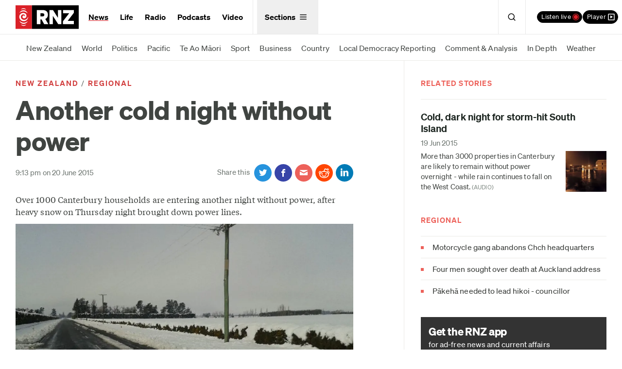

--- FILE ---
content_type: text/css
request_url: https://www.rnz.co.nz/x/application-2f26991a6e7a1a7005a5558ec06f94871c841ebd677d72b6d46e7c95ad66dd26.css
body_size: 54242
content:
.spr-play-small{padding:15px 0 15px 26px;position:relative;background:none}.spr-play-small:before{position:absolute;content:'';width:24px;height:24px;left:0;top:14px;background:url(/x/icons-3d6dd042a387722af4644b1c8eeaa3a8631e04c05bbac6009625bdbfbb0b6e2b.png) no-repeat 0 -199px}.spr-playnow{padding:15px 0 15px 50px;position:relative;background:none}.spr-playnow:before{position:absolute;content:'';width:44px;height:44px;left:0;top:3px;background:url(/x/icons-3d6dd042a387722af4644b1c8eeaa3a8631e04c05bbac6009625bdbfbb0b6e2b.png) no-repeat 0 -98px}.spr-share{padding:15px 0 15px 26px;position:relative;background:none}.spr-share:before{position:absolute;content:'';width:20px;height:20px;left:0;top:14px;background:url(/x/icons-3d6dd042a387722af4644b1c8eeaa3a8631e04c05bbac6009625bdbfbb0b6e2b.png) no-repeat 0 -398px}.spr-download{padding:15px 0 15px 26px;position:relative;background:none}.spr-download:before{position:absolute;content:'';width:20px;height:20px;left:0;top:14px;background:url(/x/icons-3d6dd042a387722af4644b1c8eeaa3a8631e04c05bbac6009625bdbfbb0b6e2b.png) no-repeat 0 -359px}.story-attribution-small:after,.story-attribution:after,.c-advert-app:after,.c-categories-list:after,.c-listen__stations:after,.c-tile-list:after,.c-stations:after,.c-quick-six__list:after,.programmes-list__popular:after,.c-story-header__meta:after,.c-next-prev .menu:after,.c-sub-nav--inline:after,.o-episode-summary__highlights.item-count--2:after,.o-episode-summary__highlights.item-count--3:after,.o-episode-summary:after,.o-pagination:after,.c-top-stories__list:after,.o-live-station--nat:after,.o-live-station--con:after,.o-live-station--int:after,.o-live-station--pod:after,.o-feature-set__list:after,.o-tile--split-view:after,.c-aside .o-tile:after,.c-presenters-index .o-tile:after,.nav-menu:after,#admin-bar:after,.article__body:after,.content__primary:after{content:'';display:table;clear:both}.story-attribution-small:after,.story-attribution:after,.c-advert-app:after,.c-categories-list:after,.c-listen__stations:after,.c-tile-list:after,.c-stations:after,.c-quick-six__list:after,.programmes-list__popular:after,.c-story-header__meta:after,.c-next-prev .menu:after,.c-sub-nav--inline:after,.o-episode-summary__highlights.item-count--2:after,.o-episode-summary__highlights.item-count--3:after,.o-episode-summary:after,.o-pagination:after,.c-top-stories__list:after,.o-live-station--nat:after,.o-live-station--con:after,.o-live-station--int:after,.o-live-station--pod:after,.o-feature-set__list:after,.o-tile--split-view:after,.c-aside .o-tile:after,.c-presenters-index .o-tile:after,.nav-menu:after,#admin-bar:after,.article__body:after,.content__primary:after{content:"";display:table;clear:both}.clear{clear:both;display:block;overflow:hidden;visibility:hidden;width:0;height:0}.clearfix:before,.clearfix:after,.cfx:before,.cfx:after,.gc:before,.gc:after,.row:before,.row:after{content:" ";display:table}.clearfix:after,.cfx:after,.gc:after,.row:after{clear:both}.clearfix,.cfx,.gc,.row{*zoom:1}/*! normalize.css v3.0.3 | MIT License | github.com/necolas/normalize.css */html{font-family:sans-serif;-ms-text-size-adjust:100%;-webkit-text-size-adjust:100%}body{margin:0}article,aside,details,figcaption,figure,footer,header,hgroup,main,menu,nav,section,summary{display:block}audio,canvas,progress,video{display:inline-block;vertical-align:baseline}audio:not([controls]){display:none;height:0}[hidden],template{display:none}a{background-color:transparent}a:active,a:hover{outline:0}abbr[title]{border-bottom:1px dotted}b,strong{font-weight:bold}dfn{font-style:italic}h1{font-size:2em;margin:0.67em 0}mark{background:#ff0;color:#000}small{font-size:80%}sub,sup{font-size:75%;line-height:0;position:relative;vertical-align:baseline}sup{top:-0.5em}sub{bottom:-0.25em}img{border:0}svg:not(:root){overflow:hidden}figure{margin:1em 40px}hr{box-sizing:content-box;height:0}pre{overflow:auto}code,kbd,pre,samp{font-family:monospace, monospace;font-size:1em}button,input,optgroup,select,textarea{color:inherit;font:inherit;margin:0}button{overflow:visible}button,select{text-transform:none}button,html input[type="button"],input[type="reset"],input[type="submit"]{-webkit-appearance:button;cursor:pointer}button[disabled],html input[disabled]{cursor:default}button::-moz-focus-inner,input::-moz-focus-inner{border:0;padding:0}input{line-height:normal}input[type="checkbox"],input[type="radio"]{box-sizing:border-box;padding:0}input[type="number"]::-webkit-inner-spin-button,input[type="number"]::-webkit-outer-spin-button{height:auto}input[type="search"]{-webkit-appearance:textfield;box-sizing:content-box}input[type="search"]::-webkit-search-cancel-button,input[type="search"]::-webkit-search-decoration{-webkit-appearance:none}fieldset{border:1px solid #c0c0c0;margin:0 2px;padding:0.35em 0.625em 0.75em}legend{border:0;padding:0}textarea{overflow:auto}optgroup{font-weight:bold}table{border-collapse:collapse;border-spacing:0}td,th{padding:0}html{-webkit-box-sizing:border-box;-moz-box-sizing:border-box;box-sizing:border-box}*,*:before,*:after{-webkit-box-sizing:inherit;-moz-box-sizing:inherit;box-sizing:inherit}html,body,div,span,applet,object,iframe,h1,h2,h3,h4,h5,h6,p,blockquote,pre,a,abbr,acronym,address,big,cite,code,del,dfn,em,img,ins,kbd,q,s,samp,small,strike,strong,sub,sup,tt,var,b,u,i,center,dl,dt,dd,ol,ul,li,fieldset,form,label,legend,table,caption,tbody,tfoot,thead,tr,th,td,article,aside,canvas,details,embed,figure,figcaption,footer,header,main,hgroup,menu,nav,output,ruby,section,summary,time,mark,audio,video{margin:0;padding:0;border:0;font-size:100%;vertical-align:baseline}body{line-height:1}ol,ul{list-style:none}blockquote,q{quotes:none}blockquote:before,blockquote:after,q:before,q:after{content:'';content:none}table{border-collapse:collapse;border-spacing:0}caption,th,td{font-weight:normal;text-align:left}h1,h2,h3,h4,h5,h6{clear:both}html{font-size:100%;-webkit-text-size-adjust:100%;-ms-text-size-adjust:100%}a:focus{outline:thin dotted}a:focus:active{outline:none}article,aside,details,figcaption,figure,footer,header,main,hgroup,nav,section{display:block}audio,canvas,video{display:inline-block}audio:not([controls]){display:none}del{color:#333}ins{background:#fff9c0;text-decoration:none}hr{background-color:#ccc;border:0;height:1px;margin:24px;margin-bottom:1.714285714rem}sub,sup{font-size:75%;line-height:0;position:relative;vertical-align:baseline}sup{top:-0.5em}sub{bottom:-0.25em}small{font-size:smaller}img{border:0;-ms-interpolation-mode:bicubic}html,body{height:100%}body{overflow-x:hidden;background-color:#fff}.wrapper{max-width:82rem;margin-left:auto;margin-right:auto;position:relative;padding-left:1rem;padding-right:1rem}.wrapper:after{content:" ";display:block;clear:both}@media only screen and (min-width: 768px){.wrapper{padding-left:2rem;padding-right:2rem}}.site-header,.content,.site-footer{clear:both}.content__primary{padding-top:1.5em;padding-bottom:1.5em}.home .content__primary,.home--news .content__primary,.home--int .content__primary,.radio .content__primary,.station-home .content__primary,.content__primary.no-top-padding{padding-top:0}.content__primary.no-bottom-padding{padding-bottom:0}.content__secondary{padding-bottom:1.5em}.content__secondary.no-bottom-padding{padding-bottom:0}.single-story--standard .content__secondary,.page .content__secondary,.category--news .content__secondary,.prog-episode .content__secondary,.collection-part--sidebar .content__secondary{padding-top:1.5em}.single-story--longform .content__secondary{margin-right:-1rem;margin-left:-1rem;padding-right:1rem;padding-left:1rem;border-top:2px solid #ebeae6;padding-top:1.5em;background-color:#f6f6f4}@media only screen and (min-width: 768px){.single-story--longform .content__secondary{margin-right:-2rem;margin-left:-2rem;padding-right:2rem;padding-left:2rem}}@media (min-width: 1312px){.single-story--longform .content__secondary{margin-right:calc(((100vw - (82rem - (2rem) * 2)) / 2) * -1);margin-left:calc(((100vw - (82rem - (2rem) * 2)) / 2) * -1);padding-right:calc((100vw - (82rem - (2rem) * 2)) / 2);padding-left:calc((100vw - (82rem - (2rem) * 2)) / 2)}}@media (min-width: 1600px){.single-story--longform .content__secondary{margin-right:calc(((100vw - (82rem - (2rem) * 2)) / 2) * -1);margin-left:calc(((100vw - (82rem - (2rem) * 2)) / 2) * -1);padding-right:calc((100vw - (82rem - (2rem) * 2)) / 2);padding-left:calc((100vw - (82rem - (2rem) * 2)) / 2)}}.article__body,.article__summary{padding-bottom:1.5em}.article__footer{padding-top:1.5em;border-top:1px solid #ebeae6;clear:both}.article .Theme-FooterLogo--container{display:none !important}.article .Theme-Navigation-ItemList{display:block}.article .indepth-body a{text-shadow:none}.article .indepth-body hr{padding-top:0 !important;padding-bottom:0 !important}body.shorthand-embed-body .content__primary{padding-top:0 !important;padding-bottom:0 !important}body.shorthand-embed-body .indepth-body,body.shorthand-embed-body .programme-body,.home-promo-panel,.video-promo-panel,.podcast-selection-promo-panel{margin-left:-1rem !important;margin-right:-1rem !important}@media only screen and (min-width: 768px){body.shorthand-embed-body .indepth-body,body.shorthand-embed-body .programme-body,.home-promo-panel,.video-promo-panel,.podcast-selection-promo-panel{margin-left:-2rem !important;margin-right:-2rem !important}}@media (min-width: 1312px){body.shorthand-embed-body .indepth-body,body.shorthand-embed-body .programme-body,.home-promo-panel,.video-promo-panel,.podcast-selection-promo-panel{margin-left:calc(((100vw - (82rem - (2rem) * 2)) / 2) * -1) !important;margin-right:calc(((100vw - (82rem - (2rem) * 2)) / 2) * -1) !important}}.entry-body{margin-bottom:1.5em}.content-area{max-width:960px;margin-right:auto;margin-left:auto}@media only screen and (min-width: 768px){.prog-episode .content__primary{width:66.0377358491%;float:left;margin-right:1.8867924528%}.prog-episode .content__secondary{width:32.0754716981%;float:right;margin-right:0}}@media (min-width: 1000px){.wrapper{max-width:82rem;margin-left:auto;margin-right:auto}.wrapper:after{content:" ";display:block;clear:both}.content:after{content:'';display:table;clear:both}.content__primary{padding-top:2.25em;padding-bottom:2.25em}.content__secondary{padding-bottom:2.25em}.single-story--standard .content__primary,.page .content__primary,.category--news .content__primary,.prog-episode .content__primary,.collection-part--sidebar .content__primary{width:57.1428571429%;float:left;margin-right:2.8571428571%}.single-story--standard .content__secondary,.page .content__secondary,.category--news .content__secondary,.prog-episode .content__secondary,.collection-part--sidebar .content__secondary{padding-top:2.25em;width:31.4285714286%;float:right;margin-right:0}.single-story--standard .content{position:relative}.single-story--standard .content:before{content:"";width:1px;height:100%;background-color:#ebeae6;position:absolute;top:0;left:65.7142857143%}.single-story--longform .content .article__body,.single-story--longform .content .article__footer,.single-story--longform .content__secondary .c-aside{width:65.7142857143%;float:none;margin-right:auto;margin-left:auto}.page-content{width:82.8571428571%;margin-right:auto;margin-left:auto}.single-presenter .entry-body{width:57.1428571429%;float:left;margin-right:2.8571428571%}.news-feed{width:48.5714285714%;float:left;margin-right:2.8571428571%}}@media (min-width: 1312px){.wrapper{max-width:82rem;margin-left:auto;margin-right:auto}.wrapper:after{content:" ";display:block;clear:both}.single-story--standard .content:before,.page .content:before,.category--news .content:before,.prog-episode .content:before,.collection-part--sidebar .content:before{left:74.2857142857%}.single-story--standard .content__primary,.page .content__primary,.category--news .content__primary,.prog-episode .content__primary,.collection-part--sidebar .content__primary{width:65.7142857143%;float:left;margin-right:2.8571428571%}.single-story--standard .content__secondary,.page .content__secondary,.category--news .content__secondary,.prog-episode .content__secondary,.collection-part--sidebar .content__secondary{width:22.8571428571%;float:right;margin-right:0}.page-content{width:65.7142857143%}}@media (min-width: 1600px){.wrapper{max-width:82rem;margin-left:auto;margin-right:auto}.wrapper:after{content:" ";display:block;clear:both}}.content__secondary:empty{display:none}@font-face{font-family:"Sohne";font-style:normal;font-weight:400;font-display:block;src:url(/x/soehne-web-buch-941abe76205f84d3500fab531a87f71841ed78c7cfc18033340c7303da546347.eot);src:url(/x/soehne-web-buch-941abe76205f84d3500fab531a87f71841ed78c7cfc18033340c7303da546347.eot?#iefix) format("embedded-opentype"),url(/x/soehne-web-buch-ad12d6f6e61bd3838835328275dab9bc8cae34fd7e6cd1c8497ba4bf32737565.woff2) format("woff2"),url(/x/soehne-web-buch-30af52d44643fa7b2bd48f4218b31b16d1b1ac662a9f971f3a9f831808a2a310.woff) format("woff")}@font-face{font-family:"Sohne";font-style:italic;font-weight:400;font-display:block;src:url(/x/soehne-web-buch-kursiv-405221a613c38bb2d945bbb15cbacef984354d9726a211762863cd1da07d87d1.eot);src:url(/x/soehne-web-buch-kursiv-405221a613c38bb2d945bbb15cbacef984354d9726a211762863cd1da07d87d1.eot?#iefix) format("embedded-opentype"),url(/x/soehne-web-buch-kursiv-08fe857e108befac878fc07797f37a8350198c9617b5f5f6017448c3e3f02a05.woff2) format("woff2"),url(/x/soehne-web-buch-kursiv-fe3d1dd19839beb799e15540f7d1f0bed85b9939bdb7c8588ae20f9d3c9e48da.woff) format("woff")}@font-face{font-family:"Sohne";font-style:normal;font-weight:600;font-display:block;src:url(/x/soehne-web-halbfett-d70b051606e63896d5402ae9cebefa48ea0c9ce4a23d96a397897cdbee35dd05.eot);src:url(/x/soehne-web-halbfett-d70b051606e63896d5402ae9cebefa48ea0c9ce4a23d96a397897cdbee35dd05.eot?#iefix) format("embedded-opentype"),url(/x/soehne-web-halbfett-3160a2fd1ba2c8d331bb08136897e0b73a7a2ca300fcad3db0de69ceb48a630a.woff2) format("woff2"),url(/x/soehne-web-halbfett-75cd5a1a660719b294929686c70a32935cda12f81626b73cf272e01fba2010c3.woff) format("woff")}@font-face{font-family:"Sohne";font-style:italic;font-weight:600;font-display:block;src:url(/x/soehne-web-halbfett-kursiv-966c5556bffc8920747a713c918b8a20647d838778cc5eb9eb6e53ee2d048a3b.eot);src:url(/x/soehne-web-halbfett-kursiv-966c5556bffc8920747a713c918b8a20647d838778cc5eb9eb6e53ee2d048a3b.eot?#iefix) format("embedded-opentype"),url(/x/soehne-web-halbfett-kursiv-416cd7d7393a2f2a109f96dd1c318bc2a4e52bb15b5c80301592f272c92ed4d0.woff2) format("woff2"),url(/x/soehne-web-halbfett-kursiv-07fd09a1836fdac1fe44dff0535be6d214fc4c17c5493b093849e022dd00b96e.woff) format("woff")}@font-face{font-family:"Sohne";font-style:normal;font-weight:800;font-display:block;src:url(/x/soehne-web-dreiviertelfett-3be7fdd9c8fcf9f768ce737c14bc595f11c05f1f9b99cda194fa66d6b1480bea.eot);src:url(/x/soehne-web-dreiviertelfett-3be7fdd9c8fcf9f768ce737c14bc595f11c05f1f9b99cda194fa66d6b1480bea.eot?#iefix) format("embedded-opentype"),url(/x/soehne-web-dreiviertelfett-e5f16ab08f8989dfd8ba5d495b94f64b0908aa25d8d5aeeb3fd81583877cf768.woff2) format("woff2"),url(/x/soehne-web-dreiviertelfett-c7bf48ae0c70301f7bf88ebdd3d10d4bf74b398abb721d391ae69fe98080b665.woff) format("woff")}@font-face{font-family:"Tiempos Text";font-style:normal;font-weight:400;font-display:block;src:url(/x/tiempos-text-web-regular-078fffdfd5d4616a843e161ef1164a7531a19adfb0e18848bb6e75a98e43b53d.eot);src:url(/x/tiempos-text-web-regular-078fffdfd5d4616a843e161ef1164a7531a19adfb0e18848bb6e75a98e43b53d.eot?#iefix) format("embedded-opentype"),url(/x/tiempos-text-web-regular-93dd541f3482b7adb55d5601b745f669d4fa9e1a41954695ab4cf4e8acdd6035.woff2) format("woff2"),url(/x/tiempos-text-web-regular-b731f4d86f60018bf5b69a1d31087272d710db623aa3e50c205278bbba53d5cc.woff) format("woff")}@font-face{font-family:"Tiempos Text";font-style:italic;font-weight:400;font-display:block;src:url(/x/tiempos-text-web-regular-italic-cbd6029e6ab74d8012b0d27220ce5ea4125fe82b10513a1f10d773c7ca033b7a.eot);src:url(/x/tiempos-text-web-regular-italic-cbd6029e6ab74d8012b0d27220ce5ea4125fe82b10513a1f10d773c7ca033b7a.eot?#iefix) format("embedded-opentype"),url(/x/tiempos-text-web-regular-italic-e502c8cda223e2c3421ee22133bfed6ee5cb2aec708484bf02ee4b4dc6260110.woff2) format("woff2"),url(/x/tiempos-text-web-regular-italic-3f90ebb6164cee2e8cfc4b6d6f630b5de96f66a4d617f9196bb3868bbb318169.woff) format("woff")}@font-face{font-family:"Tiempos Text";font-style:normal;font-weight:500;font-display:block;src:url(/x/tiempos-text-medium-e3974e6781ae14ca417944ccf489e962ba973fb81b508e079619189a110b9c34.woff2) format("woff2")}@font-face{font-family:"Tiempos Text";font-style:italic;font-weight:500;font-display:block;src:url(/x/tiempos-text-medium-italic-69b4e1c806e21ba6363c061006e47d67cd928dc955d4211d170cc38492889ee0.woff2) format("woff2")}@font-face{font-family:"Tiempos Text";font-style:normal;font-weight:600;font-display:block;src:url(/x/tiempos-headline-web-semibold-d9aa302412ff3a99262bd6b1d523c6dcd6ea2a181b71cf9c87b831e4330f0166.eot);src:url(/x/tiempos-headline-web-semibold-d9aa302412ff3a99262bd6b1d523c6dcd6ea2a181b71cf9c87b831e4330f0166.eot?#iefix) format("embedded-opentype"),url(/x/tiempos-headline-web-semibold-9b4d7876c58ab8b3e6bab08ad29cd5c2eae0323bcd6c486fc0c33619ccd3fa85.woff2) format("woff2"),url(/x/tiempos-headline-web-semibold-6b3db8a930167de94369863f59540574d2daf20bc9089377aa9eba41b0989f42.woff) format("woff")}@font-face{font-family:"Tiempos Text";font-style:italic;font-weight:600;font-display:block;src:url(/x/tiempos-headline-web-semibold-italic-d7a99c5ddf309256f7c3415846c7234e08a34ea3e7eb9a2c6df2b5cd0529f62f.eot);src:url(/x/tiempos-headline-web-semibold-italic-d7a99c5ddf309256f7c3415846c7234e08a34ea3e7eb9a2c6df2b5cd0529f62f.eot?#iefix) format("embedded-opentype"),url(/x/tiempos-headline-web-semibold-italic-035f40c166c74d23a51d4e56f5dbde5188701267e09e9ea82ae97a2985672f7e.woff2) format("woff2"),url(/x/tiempos-headline-web-semibold-italic-ea83eb73344a5e5706d142fbf23b34096c7719be2ad7fa408e77e430297808b3.woff) format("woff")}@font-face{font-family:"Tiempos Headline";font-style:normal;font-weight:500;font-display:block;src:url(/x/tiempos-headline-medium-07a802c73f133922ab4815ba915033495e57e28030acc32cdc1bfc0db5aa2645.woff2) format("woff2")}@font-face{font-family:"Tiempos Headline";font-style:normal;font-weight:800;font-display:block;src:url(/x/tiempos-headline-web-semibold-d9aa302412ff3a99262bd6b1d523c6dcd6ea2a181b71cf9c87b831e4330f0166.eot);src:url(/x/tiempos-headline-web-semibold-d9aa302412ff3a99262bd6b1d523c6dcd6ea2a181b71cf9c87b831e4330f0166.eot?#iefix) format("embedded-opentype"),url(/x/tiempos-headline-web-semibold-9b4d7876c58ab8b3e6bab08ad29cd5c2eae0323bcd6c486fc0c33619ccd3fa85.woff2) format("woff2"),url(/x/tiempos-headline-web-semibold-6b3db8a930167de94369863f59540574d2daf20bc9089377aa9eba41b0989f42.woff) format("woff")}@font-face{font-family:"Tiempos Headline";font-style:italic;font-weight:800;font-display:block;src:url(/x/tiempos-headline-web-semibold-italic-d7a99c5ddf309256f7c3415846c7234e08a34ea3e7eb9a2c6df2b5cd0529f62f.eot);src:url(/x/tiempos-headline-web-semibold-italic-d7a99c5ddf309256f7c3415846c7234e08a34ea3e7eb9a2c6df2b5cd0529f62f.eot?#iefix) format("embedded-opentype"),url(/x/tiempos-headline-web-semibold-italic-035f40c166c74d23a51d4e56f5dbde5188701267e09e9ea82ae97a2985672f7e.woff2) format("woff2"),url(/x/tiempos-headline-web-semibold-italic-ea83eb73344a5e5706d142fbf23b34096c7719be2ad7fa408e77e430297808b3.woff) format("woff")}@font-face{font-family:"Tiempos Fine";font-style:normal;font-weight:400;font-display:block;src:url(/x/tiempos-fine-regular-c840c3ed467e973bcf7271da64b1dcaba2296b462d9646ac9573b7083107e1b3.woff2) format("woff2")}@font-face{font-family:"Tiempos Fine";font-style:normal;font-weight:500;font-display:block;src:url(/x/tiempos-fine-medium-1fad449fea77829c3e8c50ac185680de5cafdc0345af3e40813e02f82b890ff8.woff2) format("woff2")}@font-face{font-display:swap;font-family:"Noto Sans SC";font-style:normal;font-weight:100;src:url(/x/noto-sans-sc-v26-chinese-simplified-100-26f4cc906800360a1ffaab209297c7cdd27a6f52147e7326954b81141ce4aec8.woff2) format("woff2")}@font-face{font-display:swap;font-family:"Noto Sans SC";font-style:normal;font-weight:300;src:url(/x/noto-sans-sc-v26-chinese-simplified-300-fd3df0b39c43388f0825e003a0188749f8f6d01753cca8c9529565843ec21c08.woff2) format("woff2")}@font-face{font-display:swap;font-family:"Noto Sans SC";font-style:normal;font-weight:400;src:url(/x/noto-sans-sc-v26-chinese-simplified-regular-501785fd185f2e04c860b80e3e0a3f066d83b69b7402aa702759b111c6b7599a.woff2) format("woff2")}@font-face{font-display:swap;font-family:"Noto Sans SC";font-style:normal;font-weight:500;src:url(/x/noto-sans-sc-v26-chinese-simplified-500-c63f8b212b41dec9afa1677564a8849df8131d955b9eaf2d01dcc67387b7f75f.woff2) format("woff2")}@font-face{font-display:swap;font-family:"Noto Sans SC";font-style:normal;font-weight:700;src:url(/x/noto-sans-sc-v26-chinese-simplified-700-79569343ad5801fd5212812369c0970971358db5f08e5d65c0c748bb8566e141.woff2) format("woff2")}@font-face{font-display:swap;font-family:"Noto Sans SC";font-style:normal;font-weight:900;src:url(/x/noto-sans-sc-v26-chinese-simplified-900-b72bf4255d3d76f3992b2e09791cd1ecdc968a771a4e112f70435e7db0064db5.woff2) format("woff2")}@font-face{font-display:swap;font-family:"Noto Serif SC";font-style:normal;font-weight:200;src:url(/x/noto-serif-sc-v22-chinese-simplified-200-a92441b773cb0a8d04651f5810f17e3d815a90fcb4a1a46351d881ebdc61c5b2.woff2) format("woff2")}@font-face{font-display:swap;font-family:"Noto Serif SC";font-style:normal;font-weight:300;src:url(/x/noto-serif-sc-v22-chinese-simplified-300-a5e3b01a9cfda277599d405da6ac97bb411f2760aced9c0e8cefd937ebb97808.woff2) format("woff2")}@font-face{font-display:swap;font-family:"Noto Serif SC";font-style:normal;font-weight:400;src:url(/x/noto-serif-sc-v22-chinese-simplified-regular-4dfb5eccdcb2257544e39d11d18ea9519b1938bae4e878480550f5c4f92566c6.woff2) format("woff2")}@font-face{font-display:swap;font-family:"Noto Serif SC";font-style:normal;font-weight:500;src:url(/x/noto-serif-sc-v22-chinese-simplified-500-9760b74570939566ed78ff9e8a517ca1a6273b9736cede6acede87e40efda0ae.woff2) format("woff2")}@font-face{font-display:swap;font-family:"Noto Serif SC";font-style:normal;font-weight:600;src:url(/x/noto-serif-sc-v22-chinese-simplified-600-b80ede9c922d2c7ee0d642caf968621724e0ac3cbde08ef0ae7839b2e561c199.woff2) format("woff2")}@font-face{font-display:swap;font-family:"Noto Serif SC";font-style:normal;font-weight:700;src:url(/x/noto-serif-sc-v22-chinese-simplified-700-f711c58ee31ecdf9edce3d83eadfb7f6f5b229bbacd3917611d3dc5068f55906.woff2) format("woff2")}@font-face{font-display:swap;font-family:"Noto Serif SC";font-style:normal;font-weight:900;src:url(/x/noto-serif-sc-v22-chinese-simplified-900-e57d31fddec796fcbb07bceadba3522658b2bea0fe2a6e7003c8c47482e06281.woff2) format("woff2")}#admin-bar{font-size:15px;height:36px;background-color:#404441;color:#fff}#admin-bar>*{display:block;float:left;height:36px;line-height:36px;border-right:1px solid #595e5a}#admin-bar a{display:block;padding:0 0.75em;color:#fff}#admin-bar a:hover{background-color:rgba(255,255,255,0.2)}.development #admin-bar{background-color:LawnGreen}.staging #admin-bar{background-color:Fuchsia}.development #admin-bar,.staging #admin-bar{color:#000}.development #admin-bar a,.staging #admin-bar a{color:#000}@font-face{font-family:"icomoon";src:url(/x/icomoon-b65acb64a6a2179373f26434c96cc69ba5cae8d86d4ed07d14723d6ac25ac479.eot);src:url(/x/icomoon-b65acb64a6a2179373f26434c96cc69ba5cae8d86d4ed07d14723d6ac25ac479.eot?#iefix) format("embedded-opentype"),url(/x/icomoon-131150d1ad53643352e6e473b1677614ad5b7b252cb67fc70dee4a20055b4580.woff) format("woff"),url(/x/icomoon-da93341bf78c50451fc70317c53a7e2e4095c0ce2d27ded6eed8f7c4fe357190.ttf) format("truetype"),url(/x/icomoon-a935fa3343f9391e0c9b62db0a5dd0c88f0057f93a67b283d0398074815d4e09.svg#icomoon) format("svg");font-weight:normal;font-style:normal}.icon-facebook,.icon-linkedin,.icon-rss,.icon-email,.icon-youtube,.icon-instagram,.icon-twitter,.icon{font-style:normal;position:relative;-webkit-transition:color 0.15s ease -0.15s;-moz-transition:color 0.15s ease -0.15s;-o-transition:color 0.15s ease -0.15s;transition:color 0.15s ease -0.15s}.icon-facebook:before,.icon-linkedin:before,.icon-rss:before,.icon-email:before,.icon-youtube:before,.icon-instagram:before,.icon-twitter:before,.icon:before{font-family:"icomoon" !important;speak:none;font-size:20px;font-style:normal;font-weight:normal;font-variant:normal;text-transform:none;line-height:1;display:inline-block;-webkit-font-smoothing:antialiased;-moz-osx-font-smoothing:grayscale}.icon--has-text{white-space:nowrap}.icon--has-text:before{vertical-align:middle;margin-top:-0.1em}.icon--has-text span{margin-left:0.2em;vertical-align:middle}.icon--has-badge:before{vertical-align:middle;margin-top:-0.1em}.icon--has-badge span{margin-left:0.35em;vertical-align:middle}.icon--big:before{font-size:22px}.c-navigation-tools .icon .icon__badge,.icon--red .icon__badge{color:#fff;background-color:#ed615a;-webkit-transition:background-color 0.15s ease;-moz-transition:background-color 0.15s ease;-o-transition:background-color 0.15s ease;transition:background-color 0.15s ease}.c-navigation-tools .icon:before,.icon--red:before{color:#ed615a}.icon__badge{position:absolute;font-size:12px;min-width:1.5em;padding:0 0.2em;height:1.5em;line-height:1.4em;text-align:center;top:-6px;left:0.65em;text-indent:0;background-color:#ed615a;border:1px solid #fff;-webkit-border-radius:50%;-moz-border-radius:50%;-ms-border-radius:50%;border-radius:50%}.icon--search:before{content:""}.icon--listen-live:before{content:"\ea27"}.icon--stacked-dots:before{content:"\e912"}.icon--playlist:before{content:""}.icon--close:before{content:""}.icon--play:before,.icon-play:before{content:"\e90e"}.icon--pause:before,.icon-pause:before{content:"\e90d"}.icon--jump-to-start:before,.icon-jump-to-start:before{content:"\e90b"}.icon--next:before,.icon-next:before{content:"\e90c"}.icon-twitter:before,.icon--twitter:before{content:"\e93f"}.icon-youtube:before,.icon--youtube:before{content:"\e940"}.icon-facebook:before,.icon--facebook:before{content:"\e93d"}.icon-email:before,.icon--email:before{content:"\e934"}.icon-linkedin:before,.icon--linkedin:before{content:"\e93e"}.icon-instagram:before,.icon--instagram:before{content:"\e946"}.icon-rss:before,.icon--rss:before{content:"\e91e"}.icon-warning:before{content:"\e902"}.icon-chevron-down:before{content:"\e904"}.icon-chevron-up:before{content:"\e909"}html{-webkit-font-smoothing:antialiased;-moz-osx-font-smoothing:grayscale}body{font-family:"Sohne", “Noto Sans SC”, ui-sans-serif, system-ui, -apple-system, BlinkMacSystemFont, "Segoe UI", Roboto, "Helvetica Neue", Arial, "Noto Sans", sans-serif, "Apple Color Emoji", "Segoe UI Emoji", "Segoe UI Symbol", "Noto Color Emoji";letter-spacing:0.005em;font-style:normal;font-weight:400;font-size:16px;color:#404441}h1{line-height:1.2}h4,h5{line-height:1.5}h1,h2{font-weight:800;letter-spacing:-0.008em}h3,h4,h5,th{font-weight:600;color:#1e2722}h2{font-size:24px;line-height:1.25}h3{font-size:20px;line-height:1.3;margin-top:0.8em;margin-bottom:0.8em}h2+h3{margin-top:0}.article__body h3,.episode-body h3,.page__body h3{margin-top:2.4em}.article__body h3:first-child,.episode-body h3:first-child,.page__body h3:first-child{margin-top:0}h4{font-size:18px;line-height:1.3333;margin-top:0.8889em;margin-bottom:0.8889em}h3+h4{margin-top:0}.article__body h4,.episode-body h4,.page__body h4{margin-top:1.7778em}.article__body p,.episode-body p,.page__body p,.article__body ul,.episode-body ul,.page__body ul,.article__body ol,.episode-body ol,.page__body ol{font-family:"Tiempos Text", “Noto Serif SC”, Georgia, ui-serif, Georgia, Cambria, "Times New Roman", Times, serif;font-style:normal;font-weight:400}.article__body p,.episode-body p,.page__body p,.article__body ul>li,.episode-body ul>li,.page__body ul>li,.article__body ol>li,.episode-body ol>li,.page__body ol>li{font-size:17px}p,.block-item{margin-top:0.75em}h1,h2,h3,h4,h5,p,.block-item{margin-bottom:0.75em}h1:first-child,h2:first-child,h3:first-child,h4:first-child,h5:first-child,p:first-child,.block-item:first-child{margin-top:0}h1:last-child,h2:last-child,h3:last-child,h4:last-child,h5:last-child,p:last-child,.block-item:last-child{margin-bottom:0}p{line-height:1.5}p.small{line-height:1.2}.article__body p+figure,.article__body p+iframe,.article__body p+.photo-cntr,.article__body p+.o-audio-popup,.article__body p+.o-play,.article__body p+.embedded-media,.article__body p+.gallery,.episode-body p+figure,.episode-body p+iframe,.episode-body p+.photo-cntr,.episode-body p+.o-audio-popup,.episode-body p+.o-play,.episode-body p+.embedded-media,.episode-body p+.gallery,.page__body p+figure,.page__body p+iframe,.page__body p+.photo-cntr,.page__body p+.o-audio-popup,.page__body p+.o-play,.page__body p+.embedded-media,.page__body p+.gallery{margin-top:0.25em}@media only screen and (max-width: 767px){.article__body p+figure,.article__body p+iframe,.article__body p+.photo-cntr,.article__body p+.o-audio-popup,.article__body p+.o-play,.article__body p+.embedded-media,.article__body p+.gallery,.episode-body p+figure,.episode-body p+iframe,.episode-body p+.photo-cntr,.episode-body p+.o-audio-popup,.episode-body p+.o-play,.episode-body p+.embedded-media,.episode-body p+.gallery,.page__body p+figure,.page__body p+iframe,.page__body p+.photo-cntr,.page__body p+.o-audio-popup,.page__body p+.o-play,.page__body p+.embedded-media,.page__body p+.gallery{margin-top:1.375em}}.photo-captioned p,.photo-gallery p{font-size:14px;margin-top:0;margin-bottom:0}.article__body .photo-captioned p,.episode-body .photo-captioned p,.page__body .photo-captioned p,.article__body .photo-gallery p,.episode-body .photo-gallery p,.page__body .photo-gallery p{font-size:14px;font-family:"Sohne", “Noto Sans SC”, ui-sans-serif, system-ui, -apple-system, BlinkMacSystemFont, "Segoe UI", Roboto, "Helvetica Neue", Arial, "Noto Sans", sans-serif, "Apple Color Emoji", "Segoe UI Emoji", "Segoe UI Symbol", "Noto Color Emoji";letter-spacing:0.005em;font-style:normal;font-weight:400;line-height:1.25}.photo-captioned p{display:inline-block;vertical-align:baseline}.photo-captioned p .credit{color:#b3b3ac}.article__body blockquote p,.episode-body blockquote p,.page__body blockquote p{font-size:20px;font-weight:600}blockquote p.cite,blockquote p cite{font-size:14px;color:#b3b3ac}b,strong{font-weight:600}.article__body b,.episode-body b,.page__body b,.article__body strong,.episode-body strong,.page__body strong{font-weight:600}p b,p strong{letter-spacing:0.01em}i,em{font-style:italic}small{font-size:75%}blockquote{margin:2em 0;padding-left:1.8867924528%}.article__body ul,.episode-body ul,.page__body ul,.article__body ol,.episode-body ol,.page__body ol{line-height:1.5;margin-top:1em;margin-bottom:1em}.article__body ul.o-play,.episode-body ul.o-play,.page__body ul.o-play,.article__body ol.o-play,.episode-body ol.o-play,.page__body ol.o-play{font-family:"Sohne", “Noto Sans SC”, ui-sans-serif, system-ui, -apple-system, BlinkMacSystemFont, "Segoe UI", Roboto, "Helvetica Neue", Arial, "Noto Sans", sans-serif, "Apple Color Emoji", "Segoe UI Emoji", "Segoe UI Symbol", "Noto Color Emoji";letter-spacing:0.005em;font-style:normal;font-weight:400}.article__body>ul>li,.episode-body>ul>li,.page__body>ul>li{padding-left:1.5em;position:relative}.article__body>ul>li:before,.episode-body>ul>li:before,.page__body>ul>li:before{content:"";display:block;width:6px;height:6px;position:absolute;top:0.75em;left:0;background-color:#ed615a;margin-top:-3px}.article__body ul ul li,.episode-body ul ul li,.page__body ul ul li{padding-left:1.125em;position:relative}.article__body ul ul li:before,.episode-body ul ul li:before,.page__body ul ul li:before{content:"\003e";display:block;position:absolute;top:0;left:0;color:#cbcbc7}.lt-ie8 .article__body ul,.lt-ie8 .episode-body ul,.lt-ie8 .page__body ul{list-style-type:disc}.article__body .o-play ul,.episode-body .o-play ul,.page__body .o-play ul{font-family:"Sohne", “Noto Sans SC”, ui-sans-serif, system-ui, -apple-system, BlinkMacSystemFont, "Segoe UI", Roboto, "Helvetica Neue", Arial, "Noto Sans", sans-serif, "Apple Color Emoji", "Segoe UI Emoji", "Segoe UI Symbol", "Noto Color Emoji";letter-spacing:0.005em;font-style:normal;font-weight:400}.article__body li,.episode-body li,.page__body li{margin-top:0.5em;margin-bottom:0.5em}.article__body li:first-child,.article__body li p,.episode-body li:first-child,.episode-body li p,.page__body li:first-child,.page__body li p{margin-top:0}.article__body li:last-child,.article__body li p,.episode-body li:last-child,.episode-body li p,.page__body li:last-child,.page__body li p{margin-bottom:0}.article__body li ul,.article__body li ol,.episode-body li ul,.episode-body li ol,.page__body li ul,.page__body li ol{margin-top:0.5em}.article__body ol.alpha-lower li,.episode-body ol.alpha-lower li,.page__body ol.alpha-lower li{list-style-type:lower-alpha}@media (min-width: 1000px){h2{font-size:30px}}@media (min-width: 1270px){h2{font-size:36px}h3{font-size:24px;line-height:1.25}h4{font-size:20px}}.article__body p:empty,.episode-body p:empty,.page__body p:empty{display:none}.assistive-heading,.t-home-latestaudio .label,.c-aside__title,.c-aside>h3:first-child,.c-top-stories__secondary .assistive-text,.o-live-station__title,.site-footer__title,h5{font-size:15px;font-weight:600;line-height:1.4;text-transform:uppercase;letter-spacing:0.08em}.bullet-point{padding-left:1.5em;position:relative}.bullet-point:before{content:"";display:block;width:6px;height:6px;position:absolute;top:0.75em;margin-top:-3px;left:0}.bullet-point.nat:before{background-color:#b1a531}.bullet-point.con:before{background-color:#0f90b6}.bullet-point.int:before{background-color:#d09341}.bullet-point.rnz:before{background-color:#ed615a}.bullet-point.pod:before{background-color:#fff}ul .rich-text{margin-bottom:0.75em}ul .rich-text:last-child{margin-bottom:0}ul .rich-text li{padding-left:1.5em;position:relative;padding-left:1em;margin-bottom:0.5em}ul .rich-text li:before{content:"";display:block;width:6px;height:6px;position:absolute;top:50%;left:0;background-color:#ed615a;margin-top:-3px}ul .rich-text li:last-child{margin-bottom:0}.article__summary>ol{padding-left:1.5em;position:relative;list-style-type:decimal}.episode-intro>ul{padding-left:1.5em;position:relative;list-style-type:square}img{max-width:100%;height:auto}.photo-captioned img{width:100%}.single-presenter img.portrait{width:100%;margin-bottom:1em}@media only screen and (min-width: 768px){.single-presenter img.portrait{width:49.0566037736%;float:right;margin-right:0;margin-left:1.8867924528%}}@media (min-width: 1000px){.single-presenter img.portrait{width:31.4285714286%;float:right;margin-right:0;margin-bottom:1.5em;margin-left:0}}.embedded-media+.embedded-media{margin-top:1em}#map{height:300px}.count{display:block;font-size:15px;font-weight:600;letter-spacing:-0.008em;text-align:center;width:30px;height:30px;line-height:30px;position:absolute;top:-15px;right:-15px;background-color:#ed615a;color:#fff;-webkit-border-radius:15px;-moz-border-radius:15px;-ms-border-radius:15px;border-radius:15px}.answer{display:none}.liveblog-iframe{max-width:780px;width:100%}@media only screen and (-webkit-min-device-pixel-ratio: 1) and (max-width: 639px){.liveblog-iframe{width:90vw}}a,.link{text-decoration:none;color:#d24141;-webkit-transition:"color .15s ease 0s, background-color .15s ease 0s, border-color .15s ease 0s";-moz-transition:"color .15s ease 0s, background-color .15s ease 0s, border-color .15s ease 0s";-o-transition:"color .15s ease 0s, background-color .15s ease 0s, border-color .15s ease 0s";transition:"color .15s ease 0s, background-color .15s ease 0s, border-color .15s ease 0s"}.article__body p a,.episode-body p a,.page__body p a,.article__body p .link,.episode-body p .link,.page__body p .link{text-decoration:none;text-decoration:underline\9;background-image:linear-gradient(to bottom, rgba(64,68,65,0) 50%, rgba(64,68,65,0.8) 50%);background-repeat:repeat-x;background-size:2px 0.1em;background-position:0 1.125em;text-shadow:3px 0 #fff, 2px 0 #fff, 1px 0 #fff, -1px 0 #fff, -2px 0 #fff, -3px 0 #fff}.article__body p a:hover,.episode-body p a:hover,.page__body p a:hover,.article__body p .link:hover,.episode-body p .link:hover,.page__body p .link:hover{background-image:linear-gradient(to bottom, rgba(64,68,65,0.25) 50%, #404441 50%)}.article__body p a:visited,.article__body p a:visited:hover,.episode-body p a:visited,.episode-body p a:visited:hover,.page__body p a:visited,.page__body p a:visited:hover,.article__body p .link:visited,.article__body p .link:visited:hover,.episode-body p .link:visited,.episode-body p .link:visited:hover,.page__body p .link:visited,.page__body p .link:visited:hover{background-image:linear-gradient(to bottom, rgba(113,121,115,0) 50%, rgba(113,121,115,0.8) 50%)}@media only screen and (-webkit-min-device-pixel-ratio: 2),only screen and (min-resolution: 192dpi){.article__body p a,.episode-body p a,.page__body p a,.article__body p .link,.episode-body p .link,.page__body p .link{background-image:linear-gradient(to bottom, rgba(64,68,65,0.8) 25%, rgba(64,68,65,0) 25%)}.article__body p a:hover,.episode-body p a:hover,.page__body p a:hover,.article__body p .link:hover,.episode-body p .link:hover,.page__body p .link:hover{background-image:linear-gradient(to bottom, #404441 25%, rgba(64,68,65,0.25) 25%)}.article__body p a:visited,.article__body p a:visited:hover,.episode-body p a:visited,.episode-body p a:visited:hover,.page__body p a:visited,.page__body p a:visited:hover,.article__body p .link:visited,.article__body p .link:visited:hover,.episode-body p .link:visited,.episode-body p .link:visited:hover,.page__body p .link:visited,.page__body p .link:visited:hover{background-image:linear-gradient(to bottom, rgba(113,121,115,0.8) 25%, rgba(113,121,115,0) 25%)}}.article__body p a::selection,.article__body p a>*::selection,.episode-body p a::selection,.episode-body p a>*::selection,.page__body p a::selection,.page__body p a>*::selection,.article__body p .link::selection,.article__body p .link>*::selection,.episode-body p .link::selection,.episode-body p .link>*::selection,.page__body p .link::selection,.page__body p .link>*::selection{background-color:#f6f6f4;color:#d24141;text-shadow:none}.article__body p a::-moz-selection,.article__body p a>*::-moz-selection,.episode-body p a::-moz-selection,.episode-body p a>*::-moz-selection,.page__body p a::-moz-selection,.page__body p a>*::-moz-selection,.article__body p .link::-moz-selection,.article__body p .link>*::-moz-selection,.episode-body p .link::-moz-selection,.episode-body p .link>*::-moz-selection,.page__body p .link::-moz-selection,.page__body p .link>*::-moz-selection{background-color:#f6f6f4;color:#d24141;text-shadow:none}.article__body p a:visited,.episode-body p a:visited,.page__body p a:visited,.article__body p .link:visited,.episode-body p .link:visited,.page__body p .link:visited{color:#717973}a:hover,.link:hover{color:#343734}a:focus,a:active,.link:focus,.link:active{color:#1e2722}.link-reversed{text-decoration:none;-webkit-transition:"color .15s ease, background-color .15s ease, border-color .15s ease";-moz-transition:"color .15s ease, background-color .15s ease, border-color .15s ease";-o-transition:"color .15s ease, background-color .15s ease, border-color .15s ease";transition:"color .15s ease, background-color .15s ease, border-color .15s ease";color:#343734}.link-reversed:visited{color:#717973}.link-reversed:hover{color:#d24141}.link-reversed:focus,.link-reversed:active{color:#ed615a}h4>.link-reversed{color:#1e2722}.link-reversed--not-visited{text-decoration:none;-webkit-transition:"color .15s ease, background-color .15s ease, border-color .15s ease";-moz-transition:"color .15s ease, background-color .15s ease, border-color .15s ease";-o-transition:"color .15s ease, background-color .15s ease, border-color .15s ease";transition:"color .15s ease, background-color .15s ease, border-color .15s ease";color:#343734}.link-reversed--not-visited:visited{color:#343734}.link-reversed--not-visited:visited:hover{color:#d24141}.link-reversed--not-visited:visited:focus,.link-reversed--not-visited:visited:active{color:#ed615a}.link-reversed--not-visited:hover{color:#d24141}.link-reversed--not-visited:focus,.link-reversed--not-visited:active{color:#ed615a}h4>.link-reversed--not-visited{color:#1e2722}a.more-link,.more-link a{font-weight:600;display:inline-block}input{-webkit-appearance:none}textarea,input{-webkit-box-sizing:border-box;-moz-box-sizing:border-box;box-sizing:border-box;display:inline-block;padding:.5625em .625em;vertical-align:middle;min-height:32px;background-image:none;-webkit-border-radius:2px;-moz-border-radius:2px;-ms-border-radius:2px;border-radius:2px}textarea:focus,input:focus{outline:none}textarea,input[type="text"],input[type="password"],input[type="file"],input[type="datetime"],input[type="datetime-local"],input[type="date"],input[type="month"],input[type="time"],input[type="week"],input[type="number"],input[type="email"],input[type="url"],input[type="search"],input[type="tel"],input[type="color"]{min-width:3em;width:100%;background-color:#fff;border:1px solid #ddd;-webkit-transition:none;-o-transition:none;transition:none;font-size:15px;line-height:1.2;padding:0.6em;-webkit-box-shadow:none;box-shadow:none;height:36px}textarea:focus,input[type="text"]:focus,input[type="password"]:focus,input[type="file"]:focus,input[type="datetime"]:focus,input[type="datetime-local"]:focus,input[type="date"]:focus,input[type="month"]:focus,input[type="time"]:focus,input[type="week"]:focus,input[type="number"]:focus,input[type="email"]:focus,input[type="url"]:focus,input[type="search"]:focus,input[type="tel"]:focus,input[type="color"]:focus{border-color:#2082aa}textarea{line-height:1.4}input[type="checkbox"]{-webkit-appearance:checkbox;margin:0 10px 2px 0px}input[type="submit"]{background-color:#2082aa;color:#fff;border:1px solid #2082aa;font-weight:600;font-size:13px;text-transform:uppercase;padding:0 .825em;vertical-align:middle;line-height:34px}input[type="submit"]:focus{background-color:#18617f;border-color:#18617f}label{display:inline-block;font-weight:600;margin-bottom:0.375em}label.assistive-text{color:#6d7570}.o-input-group{position:relative;display:table;border-collapse:separate;margin-bottom:0.75em}.o-input-group input[type="text"]{box-shadow:none;-webkit-box-shadow:none;border-color:#ebeae6}.o-input-group input[type="text"]:focus{border-color:#2082aa}.o-input-group__control{position:relative;z-index:2;float:left;max-width:none;margin-bottom:0;border-top-right-radius:0;border-bottom-right-radius:0}.o-input-group__control:first-child{display:table-cell}.o-input-group__addon{display:table-cell;width:1%;white-space:nowrap;vertical-align:middle;padding:0;margin-bottom:0}.o-input-group__addon input{border-bottom-left-radius:0;border-top-left-radius:0}.formtastic .input,.formtastic .recaptcha,.formtastic .actions{margin-bottom:1em}.formtastic .input.required abbr{color:#d34141;border-bottom:0}.formtastic .input.error input,.formtastic .input.error textarea,.formtastic .input.error select{border-color:#d34141}.formtastic input,.formtastic textarea,.formtastic select{font-size:16px;line-height:1em}.formtastic select{display:block}.formtastic p{margin:5px 0 10px 0}.formtastic p.inline-hints{font-size:75%}.formtastic p.inline-errors{color:#ed615a}.formtastic ul.errors li{color:#ed615a}.form-error{padding-bottom:20px}.form-error .errors{margin-left:50px}.nav-menu{margin-bottom:0;padding-left:0;list-style:none}.nav-menu a{position:relative;display:block}.nav-menu>li{position:relative;display:block}.nav-menu>li>a{padding:1em}.nav-menu>li.disabled>a{color:#b3b3ac}.nav-menu>li.disabled>a:hover,.nav-menu>li.disabled>a:focus{color:#b3b3ac;text-decoration:none;background-color:transparent;cursor:pointer}.nav-menu .parent>.sub-menu{padding-bottom:1em}.nav-menu .sub-menu{margin:0 1em}.nav-menu .sub-menu a{padding:0.5em 0}.nav-menu .open>a,.nav-menu .open>a:hover,.nav-menu .open>a:focus{background-color:#ebeae6;border-color:#ed615a}.c-tabs__menu{border-bottom:1px solid #ebeae6}.c-tabs__menu>li{float:left;margin-bottom:-1px}.c-tabs__menu>li>a{font-weight:600;margin-right:2px;line-height:1.125;border:1px solid transparent;border-radius:2px 2px 0 0}.c-tabs__menu>li>a:hover{border-color:#e0ded8 #e0ded8 #ebeae6}.c-tabs__menu>li.active>a,.c-tabs__menu>li.active>a:hover,.c-tabs__menu>li.active>a:focus{color:#b3b3ac;background-color:#fff;border:1px solid #ebeae6;border-bottom-color:transparent;cursor:default}.c-tabs__menu>li.xprev a::before{content:"\25c4"}.c-tabs__menu>li.xnext a::before{content:"\25ba"}.nav-justified>li,.c-tabs--schedule .c-tabs__menu>li{float:none}.nav-justified>li>a,.c-tabs--schedule .c-tabs__menu>li>a{text-align:center;margin-bottom:0.375em}@media only screen and (min-width: 768px){.nav-justified>li,.c-tabs--schedule .c-tabs__menu>li{display:table-cell;width:1%}.nav-justified>li>a,.c-tabs--schedule .c-tabs__menu>li>a{margin-bottom:0}}.nav-tabs-justified,.c-tabs--schedule .c-tabs__menu{border-bottom:0}.nav-tabs-justified>li>a,.c-tabs--schedule .c-tabs__menu>li>a{margin-right:0;border-radius:2px}.nav-tabs-justified>.active>a,.c-tabs--schedule .c-tabs__menu>.active>a,.nav-tabs-justified>.active>a:hover,.nav-tabs-justified>.active>a:focus{border:1px solid #ebeae6}@media only screen and (min-width: 768px){.nav-tabs-justified>li,.c-tabs--schedule .c-tabs__menu>li{vertical-align:bottom}.nav-tabs-justified>li>a,.c-tabs--schedule .c-tabs__menu>li>a{border-bottom:1px solid #ebeae6;border-radius:2px 2px 0 0}.nav-tabs-justified>.active>a,.c-tabs--schedule .c-tabs__menu>.active>a,.nav-tabs-justified>.active>a:hover,.nav-tabs-justified>.active>a:focus{border-bottom-color:#fff}}.o-alphabet-menu{margin:10px 0 5px 0}.o-alphabet-menu li{display:inline-block;text-align:center;width:18px}.o-alphabet-menu li:last-child{width:auto}.acc-ir{display:block;border:0;text-indent:-999em;overflow:hidden;background-color:transparent;background-repeat:no-repeat;text-align:left;direction:ltr}.acc-ir br{display:none}.acc-hidden{display:none !important;visibility:hidden}.acc-visuallyhidden,.hide,.vh{position:absolute;z-index:-1;border:0 !important;padding:0 !important;height:1px !important;width:1px !important;overflow:hidden;clip:rect(1px 1px 1px 1px);clip:rect(1px, 1px, 1px, 1px)}.acc-visuallyhidden.acc-focusable:active,.acc-visuallyhidden.acc-focusable:focus,.hide.acc-focusable:active,.hide.acc-focusable:focus,.vh.acc-focusable:active,.vh.acc-focusable:focus{clip:auto;height:auto;margin:0;overflow:visible;position:static;width:auto}@media only screen and (min-width: 640px){.assistive-text--mobile{position:absolute;z-index:-1;border:0 !important;padding:0 !important;height:1px !important;width:1px !important;overflow:hidden;clip:rect(1px 1px 1px 1px);clip:rect(1px, 1px, 1px, 1px)}.assistive-text--mobile.acc-focusable:active,.assistive-text--mobile.acc-focusable:focus{clip:auto;height:auto;margin:0;overflow:visible;position:static;width:auto}}.acc-invisible{visibility:hidden}.sr-list{margin:0;padding:0;display:inline}.sr-list li{margin:0;padding:0;display:inline}.sr-list li:before{margin:0;padding:0;background:none}.sr-hidden-label{display:none;visibility:hidden}.logo{width:128px;float:left;margin:0;padding:0;position:relative}.logo a,.logo span{display:block;height:48px;padding-left:32px}.logo a:before,.logo span:before{content:"";display:block;width:32px;height:100%;position:absolute;top:0;left:0;background:#d24141 url(/x/logos/rnz-koru-fc49a9c873cca5237ec1b5ebbd89aca03d62937d7e0575767a80175fe1f84c5f.svg) no-repeat center;background-size:32px 48px}.no-svgasimg .logo a:before,.lt-ie9 .logo a:before,.no-svgasimg .logo span:before,.lt-ie9 .logo span:before{background-image:url(/x/logos/rnz-koru-ed1ecb5b1a26255c6b809876f3addb8c6faa5ba43eaa6e24cf0d6874fcd98187.png)}.logo img[src$=".svg"]{display:block;height:auto}.no-svgasimg .logo,.lt-ie9 .logo{width:132px}.no-svgasimg .logo img,.lt-ie9 .logo img{display:none}.no-svgasimg .logo a,.no-svgasimg .logo span,.lt-ie9 .logo a,.lt-ie9 .logo span{height:48px;padding-left:32px;background:url(/x/logos/rnz-inv-ceabafdd964acac9062a7fc471bfc53674e622d0f28165d96789c3b801eb26ce.png) no-repeat right center;background-color:#404441}.no-svgasimg .logo a:before,.no-svgasimg .logo span:before,.lt-ie9 .logo a:before,.lt-ie9 .logo span:before{width:32px}@media only screen and (max-width: 767px){.logo{width:95px}.logo a,.logo span{height:36px;padding-left:24px}.logo a:before,.logo span:before{width:24px;background-size:24px 36px}.logo img[src$=".svg"]{width:95px}}.print-logo{display:none}table{width:100%;margin-bottom:1.5em;border-top:6px solid #ed615a;border-left:1px solid #ebeae6;background:#fff}.int table{border-top-color:#d09341}table .right{text-align:right}table .center{text-align:center}table .middle{vertical-align:middle}table .bottom{vertical-align:bottom}th,td{text-align:left;padding:0.75em;vertical-align:top;border-right:1px solid #ebeae6;border-bottom:1px solid #ebeae6}th{font-size:14px;color:#6d7570;text-transform:uppercase;background:#ebeae6}th.table-subheader{font-size:1.0em;border-bottom:1px solid #e5e0df;color:#756b5e;text-transform:none;background:#f5f3f2}.site-header{display:block;margin-right:-1rem;margin-left:-1rem;padding-right:1rem;padding-left:1rem;border-bottom:1px solid #ebeae6}@media only screen and (min-width: 768px){.site-header{margin-right:-2rem;margin-left:-2rem;padding-right:2rem;padding-left:2rem}}@media (min-width: 1312px){.site-header{margin-right:calc(((100vw - (82rem - (2rem) * 2)) / 2) * -1);margin-left:calc(((100vw - (82rem - (2rem) * 2)) / 2) * -1);padding-right:calc((100vw - (82rem - (2rem) * 2)) / 2);padding-left:calc((100vw - (82rem - (2rem) * 2)) / 2)}}@media (min-width: 1600px){.site-header{margin-right:calc(((100vw - (82rem - (2rem) * 2)) / 2) * -1);margin-left:calc(((100vw - (82rem - (2rem) * 2)) / 2) * -1);padding-right:calc((100vw - (82rem - (2rem) * 2)) / 2);padding-left:calc((100vw - (82rem - (2rem) * 2)) / 2)}}.site-header,.no-cssvwunit .site-header{padding-right:0}.player .site-header{position:absolute;z-index:1;top:0;width:100%;border-bottom:0}.site-header .header-main{display:table;height:100%;width:100%;min-height:60px}.site-header .logo-wrapper{display:table-cell;width:1%}.site-header .logo{font-size:16px;position:relative;margin:6px 0}.site-header .logo .assistive-text{position:absolute;z-index:-1;border:0 !important;padding:0 !important;height:1px !important;width:1px !important;overflow:hidden;clip:rect(1px 1px 1px 1px);clip:rect(1px, 1px, 1px, 1px)}.site-header .logo .assistive-text.acc-focusable:active,.site-header .logo .assistive-text.acc-focusable:focus{clip:auto;height:auto;margin:0;overflow:visible;position:static;width:auto}@media only screen and (min-width: 768px){.site-header .logo{margin-right:0.75em}}@media (min-width: 1000px){.site-header .logo{margin-right:0.875em}}@media (min-width: 1312px){.site-header .logo{margin-left:-32px}}.site-header .toggled-on .nav-menu,.site-header .toggled-on .o-dropdown{top:100%}@media only screen and (max-width: 767px){.site-header .header-main{min-height:48px}}.site-footer__primary{width:74.3119266055%;float:left;margin-right:2.752293578%}.site-footer__secondary{width:22.9357798165%;float:right;margin-right:0}@media only screen and (max-width: 999px){.site-footer{display:-webkit-box;display:-moz-box;display:box;-webkit-box-orient:vertical;-moz-box-orient:vertical;box-orient:vertical}.site-footer__secondary,.site-footer__primary{width:100%;margin-right:0;float:none}.site-footer__primary{-webkit-box-ordinal-group:2;-moz-box-ordinal-group:2;box-ordinal-group:2}.site-footer__secondary{-webkit-box-ordinal-group:1;-moz-box-ordinal-group:1;box-ordinal-group:1}.site-footer__colophon{-webkit-box-ordinal-group:3;-moz-box-ordinal-group:3;box-ordinal-group:3}}.footer-nav__column{width:30.4347826087%;float:left;margin-right:4.347826087%}.ie8 .footer-nav__column{float:left;margin-left:0.28125em;margin-right:0.28125em}.footer-nav__column:last-child{float:right;margin-right:0}@media only screen and (max-width: 767px){.footer-nav__column{width:47.8260869565%;float:left;margin-right:4.347826087%}.footer-nav__column:nth-child(2n){float:right;margin-right:0}}@media only screen and (max-width: 639px){.footer-nav__column{width:100%;margin-right:0;float:none;clear:both}}.site-footer{margin-right:-1;margin-left:-1;padding-right:1;padding-left:1;clear:both;padding-top:3em;padding-bottom:7.5em;background-color:#58585A;-webkit-font-smoothing:antialiased;-moz-osx-font-smoothing:grayscale;color:#d8d8d4}@media only screen and (min-width: 768px){.site-footer{margin-right:-2;margin-left:-2;padding-right:2;padding-left:2}}@media (min-width: 1312px){.site-footer{margin-right:calc(((100vw - (82rem - (2rem) * 2)) / 2) * -1);margin-left:calc(((100vw - (82rem - (2rem) * 2)) / 2) * -1);padding-right:calc((100vw - (82rem - (2rem) * 2)) / 2);padding-left:calc((100vw - (82rem - (2rem) * 2)) / 2)}}@media (min-width: 1600px){.site-footer{margin-right:calc(((100vw - (82rem - (2rem) * 2)) / 2) * -1);margin-left:calc(((100vw - (82rem - (2rem) * 2)) / 2) * -1);padding-right:calc((100vw - (82rem - (2rem) * 2)) / 2);padding-left:calc((100vw - (82rem - (2rem) * 2)) / 2)}}@media only screen and (max-width: 767px){.site-footer{padding-top:2.25em;padding-bottom:3.75em}}.site-footer__primary{margin-bottom:1.5em}@media only screen and (max-width: 639px){.site-footer__primary{margin-bottom:0}}.site-footer__secondary{margin-bottom:2.25em}.site-footer__title{border-bottom:1px solid #a7a79f;margin-bottom:0.75em;padding-bottom:0.75em;color:#d8d8d4}@media only screen and (max-width: 639px){.site-footer__title{border-top:1px solid #a7a79f;margin-top:0.75em;padding-top:1.3125em;border-bottom:none;padding-bottom:0;margin-bottom:0.375em}.site-footer__secondary .site-footer__title{margin:0 0 1.5em;padding:0;border:none}}.site-footer__colophon{clear:both;border-top:1px solid #a7a79f;margin-top:0.75em;padding-top:0.75em}@media only screen and (max-width: 767px){.site-footer__colophon{margin-top:0}}.footer-nav{line-height:1.2}.footer-nav__menu-group{margin-bottom:.75em}@media only screen and (min-width: 768px){.footer-nav__menu-group+.footer-nav__menu-group{margin-top:1.5em}}.footer-nav .sub-menu a,.footer-nav__link{padding:.5em 0;color:#d8d8d4;display:block}.footer-nav .sub-menu a:hover,.footer-nav .sub-menu a:focus,.footer-nav .sub-menu a:active,.footer-nav__link:hover,.footer-nav__link:focus,.footer-nav__link:active{color:#f0f0ef}@media only screen and (max-width: 639px){.footer-nav .sub-menu a,.footer-nav__link{padding-left:.75em}}.footer-nav--inline{margin-bottom:.75em}.footer-nav--inline,.footer-nav--inline .sub-menu,.footer-nav--inline .sub-menu li,.footer-nav--inline .sub-menu a,.footer-nav--inline .footer-nav__link{display:inline-block}.footer-nav--inline .sub-menu li+li{margin-left:1.5em}@media only screen and (max-width: 639px){.footer-nav--inline .sub-menu li,.footer-nav--inline .sub-menu a{display:block}.footer-nav--inline .sub-menu li+li{margin-left:0}}.footer-terms{margin-left:.5em;padding-top:.5em;vertical-align:top}.site-footer__copyright{float:right;padding-top:1em}@media only screen and (max-width: 767px){.site-footer__copyright{float:none;display:block;text-align:center;border-top:1px solid #a7a79f;padding-top:1.3125em}}.c-section{position:relative;padding-top:1.5em;padding-bottom:1.5em}@media only screen and (max-width: 767px){.c-section.layout--lead_story{padding-top:0}}.c-section.no-top-padding{padding-top:0}.c-section.no-bottom-padding{padding-bottom:0}.c-section.no-border{border-bottom:0 !important}@media only screen and (max-width: 767px){.content__primary+.c-section.o-feature-set{padding-bottom:0}}@media only screen and (max-width: 767px){.content__primary+.c-section.c-top-stories{padding-top:0}}.c-section__header{margin-bottom:1.5em}.home .content__primary .c-section,.home--news .content__primary .c-section,.home--int .content__primary .c-section,.radio .content__primary .c-section,.station-home .content__primary .c-section,.prog-home .content__primary .c-section,.rnz-music .content__primary .c-section{margin-right:-1rem;margin-left:-1rem;padding-right:1rem;padding-left:1rem;border-bottom:2px solid #ebeae6;margin-bottom:0}@media only screen and (min-width: 768px){.home .content__primary .c-section,.home--news .content__primary .c-section,.home--int .content__primary .c-section,.radio .content__primary .c-section,.station-home .content__primary .c-section,.prog-home .content__primary .c-section,.rnz-music .content__primary .c-section{margin-right:-2rem;margin-left:-2rem;padding-right:2rem;padding-left:2rem}}@media (min-width: 1312px){.home .content__primary .c-section,.home--news .content__primary .c-section,.home--int .content__primary .c-section,.radio .content__primary .c-section,.station-home .content__primary .c-section,.prog-home .content__primary .c-section,.rnz-music .content__primary .c-section{margin-right:calc(((100vw - (82rem - (2rem) * 2)) / 2) * -1);margin-left:calc(((100vw - (82rem - (2rem) * 2)) / 2) * -1);padding-right:calc((100vw - (82rem - (2rem) * 2)) / 2);padding-left:calc((100vw - (82rem - (2rem) * 2)) / 2)}}@media (min-width: 1600px){.home .content__primary .c-section,.home--news .content__primary .c-section,.home--int .content__primary .c-section,.radio .content__primary .c-section,.station-home .content__primary .c-section,.prog-home .content__primary .c-section,.rnz-music .content__primary .c-section{margin-right:calc(((100vw - (82rem - (2rem) * 2)) / 2) * -1);margin-left:calc(((100vw - (82rem - (2rem) * 2)) / 2) * -1);padding-right:calc((100vw - (82rem - (2rem) * 2)) / 2);padding-left:calc((100vw - (82rem - (2rem) * 2)) / 2)}}.home .content__primary .c-section:last-child,.home--news .content__primary .c-section:last-child,.home--int .content__primary .c-section:last-child,.radio .content__primary .c-section:last-child,.station-home .content__primary .c-section:last-child,.prog-home .content__primary .c-section:last-child,.rnz-music .content__primary .c-section:last-child{border-bottom:0}.content__primary .c-section__title{color:#ed615a;margin-bottom:0.5em}.content__primary .c-section__title.has-more-link{overflow:hidden}.content__primary .c-section__title.has-more-link .title{float:left}.content__primary .c-section__title.has-more-link .more-link{float:right}.content__primary .c-section__search{display:inline-block;vertical-align:middle}.c-section__footer{padding-top:1.5em}.c-section--station.nat{border-top:4px solid #b1a531}.c-section--station.con{border-top:4px solid #0f90b6}.c-section--station.int{border-top:4px solid #d09341}.c-section--station.rnz{border-top:4px solid #ed615a}.c-section--station.pod{border-top:4px solid #fff}@media only screen and (min-width: 768px){.c-section.has-search .c-section__title{float:left;padding:0.4286em 0}.content__primary .c-section--weather{width:49.0566037736%;float:left}.content__primary .c-section--weather:nth-child(2n + 1){margin-left:0;margin-right:-100%;clear:both;margin-left:0}.content__primary .c-section--weather:nth-child(2n + 2){margin-left:50.9433962264%;margin-right:-100%;clear:none}.content__primary .c-section--station{width:32.0754716981%;float:left}.content__primary .c-section--station:nth-child(3n + 1){margin-left:0;margin-right:-100%;clear:both;margin-left:0}.content__primary .c-section--station:nth-child(3n + 2){margin-left:33.9622641509%;margin-right:-100%;clear:none}.content__primary .c-section--station:nth-child(3n + 3){margin-left:67.9245283019%;margin-right:-100%;clear:none}}@media (min-width: 1000px){.c-section{padding-top:2.25em;padding-bottom:2.25em}.c-section__primary.has-secondary-content{width:65.7142857143%;float:left;margin-right:2.8571428571%}.c-section__secondary{width:31.4285714286%;float:right;margin-right:0}.single-section .c-section__secondary,.rnz-music .c-section__secondary{width:22.8571428571%;float:right;margin-right:0}.c-section.has-search .c-section__title{padding:0;line-height:1.3}.home .content__primary .c-section,.home--news .content__primary .c-section,.home--int .content__primary .c-section,.radio .content__primary .c-section,.station-home .content__primary .c-section,.prog-home .content__primary .c-section{border-bottom-width:4px}.home .content__primary .c-section,.home--news .content__primary .c-section,.home--int .content__primary .c-section,.radio .content__primary .c-section,.station-home .content__primary .c-section{margin-bottom:0}.content__primary .c-section__search{top:2.25em;right:0}.content__primary .c-section--weather{width:48.5714285714%;float:left}.content__primary .c-section--weather:nth-child(2n + 1){margin-left:0;margin-right:-100%;clear:both;margin-left:0}.content__primary .c-section--weather:nth-child(2n + 2){margin-left:51.4285714286%;margin-right:-100%;clear:none}.content__primary .c-section--station{width:31.4285714286%;float:left}.content__primary .c-section--station:nth-child(3n + 1){margin-left:0;margin-right:-100%;clear:both;margin-left:0}.content__primary .c-section--station:nth-child(3n + 2){margin-left:34.2857142857%;margin-right:-100%;clear:none}.content__primary .c-section--station:nth-child(3n + 3){margin-left:68.5714285714%;margin-right:-100%;clear:none}}@media only screen and (max-width: 999px){.c-section__primary.has-secondary-content{padding-bottom:1.5em}.c-section__secondary{padding-top:1.5em}}.logo-wrapper-nj{height:44px;padding:4px 8px;margin-left:0;padding-left:0;flex-shrink:0}.logo-wrapper-nj a{height:100%;display:inline-block}.logo-nj{height:28px;vertical-align:middle}.logo-helper-nj{display:inline-block;height:100%;vertical-align:middle}.header-nj{display:flex;justify-content:space-between;align-items:flex-start;flex-wrap:wrap;align-content:flex-start}.top-row-empty-nj{flex-grow:1}.nav-search-nj{display:inline-block;line-height:44px;padding:0 8px;color:black}.nav-search-nj img{width:20px}.nav-nj{order:0;flex-grow:1;flex-shrink:1;flex-basis:100%;align-self:auto;height:100%;line-height:40px;overflow-y:hidden;overflow-x:auto;white-space:nowrap;padding:0 4px;border-top:solid 1px #EBEAE6}.nav-link-nj{padding:0 12px;display:inline-block;color:black;font-weight:600;font-size:13px;line-height:44px}.nav-border-left{border-left:1px solid #EBEAE6}@media only screen and (min-width: 768px){.wrapper-nj{height:44px}.nav-search-nj{border-top:none;order:1}.nav-nj{flex-basis:auto;overflow:unset;border-top:none}.top-row-empty-nj{flex-grow:0}.header-nj{flex-wrap:nowrap}}@media only screen and (min-width: 1112px){.wrapper-nj{height:60px}.logo-nj{height:48px}.nav-link-nj{font-size:16px}.nav-nj{height:60px;line-height:60px}.nav-search-nj{padding:0 16px;line-height:60px}.nav-search-nj img{width:24px;margin-top:16px}}.wrapper-nj{border-bottom:1px solid #EBEAE6;padding-left:1rem;padding-right:1rem}@media only screen and (min-width: 768px){.wrapper-nj{padding-left:2rem;padding-right:2rem}}@media (min-width: 1312px){.wrapper-nj{padding-left:calc((100vw - (82rem - (2rem) * 2)) / 2);padding-right:calc((100vw - (82rem - (2rem) * 2)) / 2)}}@media (min-width: 1600px){.wrapper-nj{padding-left:calc((100vw - (82rem - (2rem) * 2)) / 2);padding-right:calc((100vw - (82rem - (2rem) * 2)) / 2)}}.photo-captioned{max-width:100%}.photo-captioned img{float:left;margin-bottom:0.5em}.photo-captioned+.photo-captioned{margin-top:1em}.photo-captioned-full{clear:both}.photo-captioned-half,.photo-captioned-third,.photo-captioned-quarter{max-width:calc(50% - 0.5em)}.lt-ie10 .photo-captioned-half,.lt-ie10 .photo-captioned-third,.lt-ie10 .photo-captioned-quarter{max-width:47.5%}.article__body .photo-captioned.photo-right,.episode-body .photo-captioned.photo-right,.page__body .photo-captioned.photo-right,.article__body .photo-captioned.photo-left,.episode-body .photo-captioned.photo-left,.page__body .photo-captioned.photo-left{margin-top:0.375em}.article__body .photo-captioned.photo-right:first-child,.episode-body .photo-captioned.photo-right:first-child,.page__body .photo-captioned.photo-right:first-child,.article__body iframe+.photo-captioned.photo-right,.episode-body iframe+.photo-captioned.photo-right,.page__body iframe+.photo-captioned.photo-right,.article__body .photo-cntr+.photo-captioned.photo-right,.episode-body .photo-cntr+.photo-captioned.photo-right,.page__body .photo-cntr+.photo-captioned.photo-right,.article__body .o-audio-popup+.photo-captioned.photo-right,.episode-body .o-audio-popup+.photo-captioned.photo-right,.page__body .o-audio-popup+.photo-captioned.photo-right,.article__body .o-play+.photo-captioned.photo-right,.episode-body .o-play+.photo-captioned.photo-right,.page__body .o-play+.photo-captioned.photo-right,.article__body .embedded-media+.photo-captioned.photo-right,.episode-body .embedded-media+.photo-captioned.photo-right,.page__body .embedded-media+.photo-captioned.photo-right,.article__body .gallery+.photo-captioned.photo-right,.episode-body .gallery+.photo-captioned.photo-right,.page__body .gallery+.photo-captioned.photo-right,.article__body .photo-captioned.photo-left:first-child,.episode-body .photo-captioned.photo-left:first-child,.page__body .photo-captioned.photo-left:first-child,.article__body iframe+.photo-captioned.photo-left,.episode-body iframe+.photo-captioned.photo-left,.page__body iframe+.photo-captioned.photo-left,.article__body .photo-cntr+.photo-captioned.photo-left,.episode-body .photo-cntr+.photo-captioned.photo-left,.page__body .photo-cntr+.photo-captioned.photo-left,.article__body .o-audio-popup+.photo-captioned.photo-left,.episode-body .o-audio-popup+.photo-captioned.photo-left,.page__body .o-audio-popup+.photo-captioned.photo-left,.article__body .o-play+.photo-captioned.photo-left,.episode-body .o-play+.photo-captioned.photo-left,.page__body .o-play+.photo-captioned.photo-left,.article__body .embedded-media+.photo-captioned.photo-left,.episode-body .embedded-media+.photo-captioned.photo-left,.page__body .embedded-media+.photo-captioned.photo-left,.article__body .gallery+.photo-captioned.photo-left,.episode-body .gallery+.photo-captioned.photo-left,.page__body .gallery+.photo-captioned.photo-left{margin-top:1.375em}.photo-captioned.photo-right{float:right;margin-left:1em}.photo-captioned.photo-right+.photo-right{margin-left:0}.lt-ie10 .photo-captioned.photo-right{margin-left:5%}.lt-ie10 .photo-captioned.photo-right+.photo-right{margin-left:0}.photo-captioned.photo-left{float:left;margin-right:1em}.photo-captioned.photo-left+.photo-left{margin-right:0}.lt-ie10 .photo-captioned.photo-left{margin-right:5%}.lt-ie10 .photo-captioned.photo-left+.photo-left{margin-right:0}.photo-captioned.photo-cntr-no-metadata+p{clear:both;padding-top:16px}@media (min-width: 1000px){.photo-captioned.photo-cntr img{margin-bottom:1.125em}.single-story--longform .photo-captioned-full.twelve_col{position:relative;max-width:none;margin-right:-26.0869565217%;margin-left:-26.0869565217%}.single-story--longform .photo-captioned-full.twelve_col img{float:none;display:block;margin-bottom:1.125em}.single-story--longform .photo-captioned-full.twelve_col .photo-captioned__information{display:block;width:65.7142857143%;margin-right:auto;margin-left:auto;padding-bottom:1.125em;border-bottom:1px solid #ebeae6}.single-story--longform .photo-captioned-half{width:47.8260869565% !important}.single-story--longform .photo-captioned-half.photo-right{margin-right:-13.0434782609%;margin-left:4.347826087%}}.o-pullquote{float:right;border-top:4px solid #ed615a;margin-bottom:1.5em}.o-pullquote--left{float:left}.o-pullquote--full{float:none;clear:both}.o-pullquote p{font-size:18px;font-weight:400;padding-top:1.125em}.o-pullquote p .quote{font-weight:800;display:inline-block;position:relative}.o-pullquote p .quote:before{content:"\201C";text-align:center;position:absolute;top:0;right:100%}.o-pullquote p .quote:after{content:"\201D"}.o-pullquote p .attribution{display:inline-block;vertical-align:baseline;color:#6d7570;font-size:16px}.article__body .o-pullquote p,.episode-body .o-pullquote p,.page__body .o-pullquote p{font-size:21px}.article__body .o-pullquote p .attribution,.episode-body .o-pullquote p .attribution,.page__body .o-pullquote p .attribution{font-size:16px;font-family:"Sohne", “Noto Sans SC”, ui-sans-serif, system-ui, -apple-system, BlinkMacSystemFont, "Segoe UI", Roboto, "Helvetica Neue", Arial, "Noto Sans", sans-serif, "Apple Color Emoji", "Segoe UI Emoji", "Segoe UI Symbol", "Noto Color Emoji";letter-spacing:0.005em;font-style:normal;font-weight:400}@media (min-width: 1000px){.o-pullquote{width:55%;margin-left:5%}.o-pullquote--left,.o-pullquote--full{margin-left:0}.o-pullquote--left{margin-right:5%}.o-pullquote--full{width:100%}.o-pullquote p .quote:before{width:5%}.single-story--longform .o-pullquote{width:47.8260869565% !important;margin-right:-13.0434782609%;margin-left:4.347826087%}.single-story--longform .o-pullquote--left{margin-right:4.347826087%;margin-left:-13.0434782609%}.single-story--longform .o-pullquote p .quote:before{width:4.347826087%}h3+.o-pullquote,.photo-captioned+.o-pullquote{border-top:0}h3+.o-pullquote p:first-child,.photo-captioned+.o-pullquote p:first-child{margin-top:0}}@media only screen and (min-width: 640px) and (max-width: 999px){.o-pullquote{width:300px;margin-left:1.8867924528%}.o-pullquote--left,.o-pullquote--full{margin-left:0}.o-pullquote--left{margin-right:1.8867924528%}.o-pullquote--full{width:100%}}@media only screen and (max-width: 639px){.o-pullquote{position:absolute;z-index:-1;border:0 !important;padding:0 !important;height:1px !important;width:1px !important;overflow:hidden;clip:rect(1px 1px 1px 1px);clip:rect(1px, 1px, 1px, 1px)}.o-pullquote.acc-focusable:active,.o-pullquote.acc-focusable:focus{clip:auto;height:auto;margin:0;overflow:visible;position:static;width:auto}}.btn,.more-button{display:inline-block;padding:0.375em 0.625em 0.5em;font-weight:600;color:#fff;background-color:#ed615a;line-height:1.4;-webkit-border-radius:3px;-moz-border-radius:3px;-ms-border-radius:3px;border-radius:3px;font-size:100%}.btn:hover,.btn:focus,.btn.focus,.btn:active,.btn.active,.open>.btn.dropdown-toggle,.more-button:hover,.more-button:focus,.more-button.focus,.more-button:active,.more-button.active,.open>.more-button.dropdown-toggle{color:#fff;background-color:#e8352c}.btn:active,.btn.active,.open>.btn.dropdown-toggle,.more-button:active,.more-button.active,.open>.more-button.dropdown-toggle{background-image:none}.btn.disabled,.btn.disabled:hover,.btn.disabled:focus,.btn.disabled.focus,.btn.disabled:active,.btn.disabled.active,.btn[disabled],.btn[disabled]:hover,.btn[disabled]:focus,.btn.focus[disabled],.btn[disabled]:active,.btn.active[disabled],fieldset[disabled] .btn,fieldset[disabled] .btn:hover,fieldset[disabled] .btn:focus,fieldset[disabled] .btn.focus,fieldset[disabled] .btn:active,fieldset[disabled] .btn.active,.more-button.disabled,.more-button.disabled:hover,.more-button.disabled:focus,.more-button.disabled.focus,.more-button.disabled:active,.more-button.disabled.active,.more-button[disabled],.more-button[disabled]:hover,.more-button[disabled]:focus,.more-button.focus[disabled],.more-button[disabled]:active,.more-button.active[disabled],fieldset[disabled] .more-button,fieldset[disabled] .more-button:hover,fieldset[disabled] .more-button:focus,fieldset[disabled] .more-button.focus,fieldset[disabled] .more-button:active,fieldset[disabled] .more-button.active{background-color:#ed615a}.btn .icon:before,.more-button .icon:before{color:inherit}.btn--top-margin{margin-top:1em}.btn--disabled{background-color:#f6f6f4;color:#404441;pointer-events:none;cursor:default;font-weight:400;opacity:0.5}.btn--wide{padding-left:1em;padding-right:1em}.btn--large{font-size:18px;line-height:1.5;padding-left:1.25em;padding-right:1.25em;font-weight:600}.btn--secondary,.c-banner .btn--secondary,.btn-social,.c-banner .btn-social{color:#595e5a;background-color:#f4f4f1}.btn--secondary:hover,.btn--secondary:focus,.btn--secondary:active,.btn-social:hover,.btn-social:focus,.btn-social:active{color:#404441;background-color:#ebeae6}.btn-social i{white-space:nowrap}.btn-social i:before{vertical-align:middle;margin-top:-0.1em;margin-right:0.2em}.btn--opaque{color:#fff;-webkit-font-smoothing:antialiased;-moz-osx-font-smoothing:grayscale;background-color:#404441;background-color:rgba(255,255,255,0.3)}.btn--opaque:hover,.btn--opaque:focus,.btn--opaque:active{color:#fff;background-color:#515653;background-color:rgba(255,255,255,0.5)}.btn--station-nat,.btn--station-nat:visited{background-color:#b1a531;color:#fff}.btn--station-nat:hover,.btn--station-nat:focus,.btn--station-nat:active{color:#fff;background-color:#898026 !important}.btn--station-con,.btn--station-con:visited{background-color:#0f90b6;color:#fff}.btn--station-con:hover,.btn--station-con:focus,.btn--station-con:active{color:#fff;background-color:#0b6a86 !important}.btn--station-int,.btn--station-int:visited{background-color:#d09341;color:#fff}.btn--station-int:hover,.btn--station-int:focus,.btn--station-int:active{color:#fff;background-color:#b3792c !important}.btn--station-rnz,.btn--station-rnz:visited{background-color:#ed615a;color:#fff}.btn--station-rnz:hover,.btn--station-rnz:focus,.btn--station-rnz:active{color:#fff;background-color:#e8352c !important}.btn--station-pod,.btn--station-pod:visited{background-color:#fff;color:#404441}.btn--station-pod:hover,.btn--station-pod:focus,.btn--station-pod:active{color:#404441;background-color:#e6e6e6 !important}.btn-email,.btn-email:visited{background-color:#f4f4f1;color:#595e5a}.btn-email:hover,.btn-email:focus,.btn-email:active{color:#fff;background-color:#ed615a !important}.btn-facebook,.btn-facebook:visited{background-color:#f4f4f1;color:#595e5a}.btn-facebook:hover,.btn-facebook:focus,.btn-facebook:active{color:#fff;background-color:#3744a8 !important}.btn-google,.btn-google:visited{background-color:#f4f4f1;color:#595e5a}.btn-google:hover,.btn-google:focus,.btn-google:active{color:#fff;background-color:#dd4b39 !important}.btn-google>:first-child{font-size:1.125em}.btn-rss,.btn-rss:visited{background-color:#f4f4f1;color:#595e5a}.btn-rss:hover,.btn-rss:focus,.btn-rss:active{color:#fff;background-color:#ff9900 !important}.btn-history,.btn-history:visited{background-color:#f4f4f1;color:#595e5a}.btn-history:hover,.btn-history:focus,.btn-history:active{color:#fff;background-color:#000 !important}.btn-linkedin,.btn-linkedin:visited{background-color:#f4f4f1;color:#595e5a}.btn-linkedin:hover,.btn-linkedin:focus,.btn-linkedin:active{color:#fff;background-color:#007bb6 !important}.btn-linkedin i{line-height:27px !important;padding-left:1px}.btn-reddit,.btn-reddit:visited{background-color:#f4f4f1;color:#595e5a}.btn-reddit:hover,.btn-reddit:focus,.btn-reddit:active{color:#fff;background-color:#eff7ff !important}.btn-twitter,.btn-twitter:visited{background-color:#f4f4f1;color:#595e5a}.btn-twitter:hover,.btn-twitter:focus,.btn-twitter:active{color:#fff;background-color:#2693dd !important}.btn-youtube,.btn-youtube:visited{background-color:#f4f4f1;color:#595e5a}.btn-youtube:hover,.btn-youtube:focus,.btn-youtube:active{color:#fff;background-color:#e02a20 !important}.btn-instagram,.btn-instagram:visited{background-color:#f4f4f1;color:#595e5a}.btn-instagram:hover,.btn-instagram:focus,.btn-instagram:active{color:#fff;background-color:#6dc993 !important}.btn-apple-podcasts,.btn-apple-podcasts:visited{background-color:#9933cc;color:#fff}.btn-apple-podcasts:hover,.btn-apple-podcasts:focus,.btn-apple-podcasts:active{color:#fff;background-color:#842caf !important}.btn-spotify,.btn-spotify:visited{background-color:#1ed760;color:#000}.btn-spotify:hover,.btn-spotify:focus,.btn-spotify:active{color:#000;background-color:#36e374 !important}.btn-google-podcasts,.btn-google-podcasts:visited{background-color:#4285f4;color:#fff}.btn-google-podcasts:hover,.btn-google-podcasts:focus,.btn-google-podcasts:active{color:#fff;background-color:#206ff2 !important}.btn-youtube-music,.btn-youtube-music:visited{background-color:#ff0201;color:#000}.btn-youtube-music:hover,.btn-youtube-music:focus,.btn-youtube-music:active{color:#000;background-color:#dc0100 !important}.btn-podbean,.btn-podbean:visited{background-color:#8fc31f;color:#fff}.btn-podbean:hover,.btn-podbean:focus,.btn-podbean:active{color:#fff;background-color:#78a41a !important}.btn-stitcher,.btn-stitcher:visited{background-color:#000;color:#fff}.btn-stitcher:hover,.btn-stitcher:focus,.btn-stitcher:active{color:#fff;background-color:#121212 !important}.btn .btn-icon{display:inline-block;width:24px;margin-bottom:-6px;margin-top:-2px;margin-left:-2px;margin-right:5px;position:relative;top:1px}.follow-pod-row .btn{margin-bottom:4px}.btn-group>*{display:inline-block;margin-right:0.5em;margin-bottom:0.5em;text-align:center;vertical-align:middle}.btn-group>*:last-child{margin-right:0}@media only screen and (max-width: 367px){.btn-group--block\@xsmall>*{width:100%;margin-right:0;margin-bottom:0.5em}.btn-group--block\@xsmall>*:last-child{margin-bottom:0}}.o-digest{position:relative;overflow:auto;padding-top:1.5em;padding-bottom:8px;border-top:1px solid #ebeae6;border-top-color:rgba(62,50,0,0.1)}.content__primary>ul .o-digest:first-child{border-top:none}@media (min-width: 1000px){.content__primary>ul .o-digest:first-child{padding-top:0}}.content__primary>.list-format--wide .o-digest:first-child{margin-top:-1.5em;padding-top:1.5em}.o-digest__headline{font-size:20px;line-height:1.2;clear:none;max-width:94%;margin:0 0 .4em}.o-digest__headline,.o-digest__headline:last-child{margin:0 0 .4em}.o-digest__headline a{color:#343734}.o-digest__headline a:visited{color:#717973}.o-digest__headline a:hover{color:#d24141}.o-digest__headline a:focus,.o-digest__headline a:active{color:#ed615a}.c-episode .o-digest--condensed .o-digest__headline{white-space:nowrap;overflow:hidden;text-overflow:ellipsis}.o-digest .o-kicker{margin-bottom:.5em}.o-digest__summary{margin-bottom:.5em}.o-digest__summary p{font-size:15px;line-height:1.4;margin-bottom:.5em}.o-digest__summary p:only-child{margin-top:0}.o-digest__detail>*:first-child{margin-top:0}.o-digest__detail>*:last-child{margin-bottom:0}.o-digest .thumb-container{position:relative;float:right;margin-left:.5em}.o-digest .thumb-container img{display:block}.o-digest .thumb-container .media-marker{position:absolute;z-index:1;top:0;left:0}.o-digest .thumb-container .media-marker span{display:block;float:left;color:#fff}.o-digest .thumb-container .media-marker__audio{background-color:#00ad7f}.o-digest .thumb-container .media-marker__video{background-color:#ed615a}.o-digest .thumb-container .media-marker__gallery{background-color:#b3b3ac}.o-digest .thumb-container .media-marker__comments{background-color:#2693dd}.o-digest__related{margin-top:1em}.o-digest__related .assistive-text{display:block;font-size:15px;font-weight:600;padding-bottom:0.4em;border-bottom:1px solid #ebeae6;margin-bottom:0.8em}.o-digest__related .assistive-text--type{color:#ed615a}.o-digest__related .assistive-text--type:after{content:":"}.o-digest__related li{margin-bottom:0.375em}.o-digest__related h4{font-size:16px}.o-digest__controls{clear:both;margin-top:0.75em}.o-digest--condensed .o-digest__controls{margin-top:0.375em}.o-digest--opinion .o-author-avatar{width:72px;height:72px;-webkit-border-radius:72px;-moz-border-radius:72px;-ms-border-radius:72px;border-radius:72px;overflow:hidden;position:relative}.o-digest--opinion .o-author-avatar img{position:absolute;top:50%;left:50%;-ms-transform:translate(-50%, -50%);-webkit-transform:translate(-50%, -50%);transform:translate(-50%, -50%)}.list-format--wide .o-digest--condensed .listen-icon{position:absolute;top:50%;left:0;margin-top:-18px}.o-digest--standard .thumb-container .media-marker{font-family:"icomoon" !important;speak:none;font-size:16px;font-style:normal;font-weight:normal;font-variant:normal;text-transform:none;line-height:24px;display:block;-webkit-font-smoothing:antialiased;-moz-osx-font-smoothing:grayscale}.o-digest--standard .thumb-container .media-marker>span{position:relative;width:24px;text-align:center;text-indent:-9999px}.o-digest--standard .thumb-container .media-marker>span:before{position:absolute;display:block;width:100%;text-indent:0}.o-digest--standard .thumb-container .media-marker__audio:before{content:"";text-indent:10%}.o-digest--standard .thumb-container .media-marker__video:before{content:""}.o-digest--standard .thumb-container .media-marker__gallery:before{content:""}.o-digest--standard .thumb-container .media-marker__comments:before{content:""}.list-format--wide .o-digest--standard .thumb-container{width:138px;overflow:hidden;background-color:#ebeae6;margin:0 0 0.75em;position:relative}.list-format--wide .o-digest--standard .thumb-container:before{content:"";display:block;padding-top:100%}.list-format--wide .o-digest--standard .thumb-container img{display:block;float:none;margin:0;width:100%;max-width:none;height:auto;min-height:100%;object-fit:cover;position:absolute;top:50%;left:50%;-ms-transform:translate(-50%, -50%);-webkit-transform:translate(-50%, -50%);transform:translate(-50%, -50%)}.list-format--wide .o-digest--standard .thumb-container img.icon,.no-csstransforms .list-format--wide .o-digest--standard .thumb-container img,.no-objectfit .list-format--wide .o-digest--standard .thumb-container img{width:100%;height:auto}.list-format--wide .o-digest--standard .thumb-container img.portrait{width:100%;height:100%;object-position:top}@media only screen and (max-width: 639px){.list-format--wide .o-digest--standard .thumb-container{width:100px}}.list-format--tiles .o-digest--standard.has-thumbnail:before{content:"";display:block;padding-top:62.5%;margin-bottom:1em}.list-format--tiles .o-digest--standard .thumb-container{overflow:hidden;background-color:#ebeae6;margin:0 0 0.75em;position:relative;float:none;position:absolute;width:100%;top:0}.list-format--tiles .o-digest--standard .thumb-container:before{content:"";display:block;padding-top:62.5%}.list-format--tiles .o-digest--standard .thumb-container img{display:block;float:none;margin:0;width:100%;max-width:none;height:auto;min-height:100%;object-fit:cover;position:absolute;top:50%;left:50%;-ms-transform:translate(-50%, -50%);-webkit-transform:translate(-50%, -50%);transform:translate(-50%, -50%)}.list-format--tiles .o-digest--standard .thumb-container img.icon,.no-csstransforms .list-format--tiles .o-digest--standard .thumb-container img,.no-objectfit .list-format--tiles .o-digest--standard .thumb-container img{width:100%;height:auto}.list-format--tiles .o-digest--standard .thumb-container img.portrait{width:100%;height:100%;object-position:top}.o-digest--extended .thumb-container{overflow:hidden;background-color:#ebeae6;margin:0 0 0.75em;position:relative;margin-left:0;float:none}.o-digest--extended .thumb-container:before{content:"";display:block;padding-top:62.5%}.o-digest--extended .thumb-container img{display:block;float:none;margin:0;width:100%;max-width:none;height:auto;min-height:100%;object-fit:cover;position:absolute;top:50%;left:50%;-ms-transform:translate(-50%, -50%);-webkit-transform:translate(-50%, -50%);transform:translate(-50%, -50%)}.o-digest--extended .thumb-container img.icon,.no-csstransforms .o-digest--extended .thumb-container img,.no-objectfit .o-digest--extended .thumb-container img{width:100%;height:auto}.o-digest--extended .thumb-container img.portrait{width:100%;height:100%;object-position:top}.o-digest--extended .thumb-container .media-marker{font-size:12px;font-weight:600;line-height:16px}.o-digest--extended .thumb-container .media-marker span{text-transform:uppercase;padding:0.5em}.content-secondary .o-digest{position:relative}.content-secondary .o-digest--condensed{padding-left:48px}.content-secondary .o-digest img{float:right;margin-right:0;margin-left:1.8867924528%}.content-secondary .o-digest__headline{font-size:18px;line-height:1.3333;margin-bottom:0.5em}.content-secondary .o-digest p{font-size:15px;line-height:1.4}@media only screen and (min-width: 640px){.list-format--wide .o-digest--standard{padding-left:calc(138px + 1.375em);min-height:138px;box-sizing:content-box}.list-format--wide .o-digest--standard.no-thumbnail{padding-left:0}.lt-ie9 .list-format--wide .o-digest--standard{padding-left:162px}.list-format--wide .o-digest--standard .thumb-container{position:absolute;top:1.5em;left:0;display:block;float:left;margin:0}.list-format--wide .o-digest--standard .listen-icon{font-size:16px;position:absolute;top:calc(69px + 1.5em);left:69px;margin-left:-18px;margin-top:-18px}.list-format--wide .o-digest--standard.no-thumbnail{min-height:0}.list-format--wide .o-digest--standard.no-thumbnail .listen-icon{top:50%}.list-format--wide .o-digest--extended.has-thumbnail:after{content:'';display:table;clear:both}.list-format--wide .o-digest--extended.has-thumbnail img{margin-bottom:0}.list-format--wide .o-digest--extended.has-thumbnail .thumb-container{width:49.0566037736%;float:left;margin-right:1.8867924528%}.list-format--wide .o-digest--extended.has-thumbnail .o-digest__detail,.list-format--wide .o-digest--extended.has-thumbnail .o-digest__controls{width:49.0566037736%;float:right;margin-right:0;clear:right}.list-format--wide .o-digest--extended.has-thumbnail .o-digest__headline{font-size:21px}.list-format--wide .o-digest--extended.no-thumbnail .o-digest__detail,.list-format--wide .o-digest--extended.no-thumbnail .o-digest__controls{max-width:960px}.o-digest--extended .listen-icon{width:48px;height:48px;-webkit-border-radius:48px;-moz-border-radius:48px;-ms-border-radius:48px;border-radius:48px}.o-digest--extended .listen-icon:before{font-size:24px;line-height:48px}}@media (min-width: 1000px){.o-digest__related{margin-top:1.5em}.o-digest__related li{margin-bottom:0.625em}.content-secondary .o-digest--news{padding-left:0}.content-secondary .o-digest .media-types{display:block;margin-top:1em;line-height:1.7143;margin-left:30px}.list-format--wide .o-digest--standard .listen-icon{width:48px;height:48px;-webkit-border-radius:48px;-moz-border-radius:48px;-ms-border-radius:48px;border-radius:48px;margin-left:-24px;margin-top:-24px}.list-format--wide .o-digest--standard .listen-icon:before{font-size:24px;line-height:48px}.list-format--wide .o-digest--extended.has-thumbnail .thumb-container{width:40%;float:left;margin-right:2.8571428571%}.list-format--wide .o-digest--extended.has-thumbnail .o-digest__detail,.list-format--wide .o-digest--extended.has-thumbnail .o-digest__controls{width:57.1428571429%;float:right;margin-right:0}.list-format--wide .o-digest--extended.has-thumbnail .o-digest__headline{font-size:30px}}@media only screen and (max-width: 639px){.o-digest--condensed .o-digest__headline{font-size:18px}}.ampm{display:inline-block;margin-left:-0.1em}.c-schedule{margin-top:20px}.c-schedule .o-digest:first-child{border-top:none}.o-digest--schedule .o-digest__detail{padding-left:85px}.o-digest__time{font-style:normal;display:inline-block;width:80px}.o-tile{padding-bottom:1.5em}.o-tile img{display:block;margin-bottom:0.75em}.o-tile .thumb-container{overflow:hidden;background-color:#ebeae6;margin:0 0 0.75em;position:relative;box-sizing:border-box;border:1px solid #ebeae6}.o-tile .thumb-container:before{content:"";display:block;padding-top:100%}.o-tile .thumb-container img{display:block;float:none;margin:0;width:100%;max-width:none;height:auto;min-height:100%;object-fit:cover;position:absolute;top:50%;left:50%;-ms-transform:translate(-50%, -50%);-webkit-transform:translate(-50%, -50%);transform:translate(-50%, -50%)}.o-tile .thumb-container img.icon,.no-csstransforms .o-tile .thumb-container img,.no-objectfit .o-tile .thumb-container img{width:100%;height:auto}.o-tile .thumb-container img.portrait{width:100%;height:100%;object-position:top}.o-tile__title{margin-bottom:0.4em;letter-spacing:-0.008em}.o-tile__title .assistive-text{display:block;font-size:16px;color:#6d7570}.o-tile__title a{color:#343734}.o-tile__title a:visited{color:#717973}.o-tile__title a:hover{color:#d24141}.o-tile__title a:focus,.o-tile__title a:active{color:#ed615a}.o-tile--part .o-tile__title .part-index{display:block;font-size:15px;font-weight:600;color:#6d7570;text-transform:uppercase;letter-spacing:0.125em;margin-bottom:0.4em}.o-tile__summary{font-size:15px}.o-tile__summary p{line-height:1.4;margin-top:0;margin-bottom:0.4em}.o-tile__summary p:last-child{margin-bottom:0}.o-tile .o-kicker{margin-bottom:0.5em}.o-tile--programme{position:relative}.o-tile--programme img{display:block;margin-bottom:1em}.o-tile--programme img.presenter-thumb{-webkit-filter:grayscale(100%);filter:grayscale(100%)}.o-tile--programme h4{font-weight:800}.content__primary .o-tile--section{width:49.0566037736%;float:left}.content__primary .o-tile--section:nth-child(2n + 1){margin-left:0;margin-right:-100%;clear:both;margin-left:0}.content__primary .o-tile--section:nth-child(2n + 2){margin-left:50.9433962264%;margin-right:-100%;clear:none}.ie8 .content__primary .o-tile--section{float:none;display:inline-block;vertical-align:top;margin-left:0.3333333333%;margin-right:0.3333333333%}@media (min-width: 1000px){.content__primary .o-tile--section{width:31.4285714286%;float:left}.content__primary .o-tile--section:nth-child(3n + 1){margin-left:0;margin-right:-100%;clear:both;margin-left:0}.content__primary .o-tile--section:nth-child(3n + 2){margin-left:34.2857142857%;margin-right:-100%;clear:none}.content__primary .o-tile--section:nth-child(3n + 3){margin-left:68.5714285714%;margin-right:-100%;clear:none}.ie8 .content__primary .o-tile--section{float:none;display:inline-block;vertical-align:top;margin-left:0.25%;margin-right:0.25%}}.o-tile--presenter .thumb-container{background:url(/x/placeholders/rnz-bluesky-300-2bda9119aab4e02bcaa697cb5acd6be870b1194e0681220d61bb09bb3b23b8a5.jpg) no-repeat center;background-size:cover}.o-tile--part .thumb-container:before{padding-top:62.5%}.c-footer .o-tile--collection{margin-bottom:.75em;padding-bottom:.75em;border-bottom:1px solid #d4d2ca}.c-footer .o-tile--collection:last-child{margin-bottom:0;padding-bottom:0;border-bottom:none}.o-tile--section{position:relative;padding-bottom:0;margin-bottom:1.5em}.o-tile--section .thumb-container{border:0;margin-bottom:0}.o-tile--section .thumb-container:before{padding-top:62.5%}.o-tile--section:hover .o-tile__title a{background-color:#ed615a;color:#fff}.o-tile--section .o-tile__title{margin-top:0;text-align:center}.o-tile--section .o-tile__title a{display:block;padding:0.6em;background-color:#f6f6f4}.o-tile--section .o-tile__title a:hover{background-color:#ed615a;color:#fff}@media only screen and (max-width: 639px){.o-tile--section .o-tile__title{font-size:18px}.o-tile--section .o-tile__title a{padding:.4em .3em}}.c-aside .o-tile .thumb-container,.c-presenters-index .o-tile .thumb-container{margin-bottom:0;width:90px;float:left;margin-right:0.75em}.c-aside .o-tile .o-tile__title,.c-presenters-index .o-tile .o-tile__title{clear:none}.o-tile--split-view .thumb-container{margin-bottom:0;width:47.0588235294%;float:left;margin-right:5.8823529412%}.o-tile--split-view .o-tile__detail{width:47.0588235294%;float:right;margin-right:0}.o-inline-story{padding-top:1.5em;padding-bottom:1.5em;border-top:1px solid #ebeae6}.o-inline-story:first-child{padding-top:0;border-top:0}.o-inline-story h4{font-size:24px}.o-inline-story__controls{clear:both;margin:1.125em 0}.photo-right+.o-inline-story__controls{padding-top:1.125em}.o-inline-story__controls:last-child{margin-bottom:0}@media (min-width: 1000px){.o-inline-story h4{font-size:30px}}.o-event__time>span,.o-event__title{font-size:18px;line-height:1.125}.o-event__time{font-weight:600}.o-event__time>span{display:block}.o-event__title{margin-top:0}.o-category{margin-bottom:1.5em}.o-category--news .o-digest.lead-story{border-top:0;padding-top:0;padding-bottom:1em}.o-category--news .o-digest.lead-story .thumb-container{margin-bottom:0.75em}.o-category--news .o-digest.lead-story .o-kicker{display:none}.o-category--news .o-digest.lead-story p{font-size:15px}.o-category--news .list-item{padding-top:0.75em;padding-bottom:0.75em;border-top:1px solid #ebeae6;margin:0}.o-category--news .list-item h4{font-size:16px;line-height:1.125}.o-category__title{font-size:14px;text-transform:uppercase;color:#ed615a}.o-category__footer{padding-top:0.75em;border-top:1px solid #ebeae6}@media only screen and (min-width: 768px){.o-category--news{width:49.0566037736%;float:left}.o-category--news:nth-child(2n + 1){margin-left:0;margin-right:-100%;clear:both;margin-left:0}.o-category--news:nth-child(2n + 2){margin-left:50.9433962264%;margin-right:-100%;clear:none}.ie8 .o-category--news{float:none;display:inline-block;vertical-align:top;margin-left:0.3333333333%;margin-right:0.3333333333%}}@media (min-width: 1000px){.o-category{margin-bottom:2.25em}.o-category--news{width:22.8571428571%;float:left}.o-category--news:nth-child(4n + 1){margin-left:0;margin-right:-100%;clear:both;margin-left:0}.o-category--news:nth-child(4n + 2){margin-left:25.7142857143%;margin-right:-100%;clear:none}.o-category--news:nth-child(4n + 3){margin-left:51.4285714286%;margin-right:-100%;clear:none}.o-category--news:nth-child(4n + 4){margin-left:77.1428571429%;margin-right:-100%;clear:none}.ie8 .o-category--news{float:none;display:inline-block;vertical-align:top;margin-left:0.3333333333%;margin-right:0.3333333333%}}@media only screen and (max-width: 767px){.o-category:not(:first-child){padding-top:1.5em;border-top:4px solid #ebeae6}}.o-kicker{color:#6d7570;white-space:nowrap;overflow:hidden;text-overflow:ellipsis}.no-ellipsis .o-kicker{white-space:normal;overflow:visible}.o-kicker .kicker-item{display:inline-block;vertical-align:baseline;font-size:15px;line-height:1.2;margin:0;padding:0;margin-right:1px}.o-kicker__zones,.o-kicker__tags,.o-kicker__categories,.o-kicker__feature,.o-kicker__search{font-weight:600}.o-kicker__zones,.o-kicker__tags,.o-kicker__categories,.o-kicker__feature{display:inline;text-transform:capitalize}.o-kicker__zones .kicker-item:after,.o-kicker__tags .kicker-item:after,.o-kicker__categories .kicker-item:after,.o-kicker__feature .kicker-item:after{content:"\00a0\002F";display:inline-block;font-weight:400}.o-kicker__zones .kicker-item:last-child:after,.o-kicker__tags .kicker-item:last-child:after,.o-kicker__categories .kicker-item:last-child:after,.o-kicker__feature .kicker-item:last-child:after{display:none}.c-story-header .o-kicker{margin-bottom:0.75em}.c-story-header .o-kicker .kicker-item{line-height:1.4}.c-story-header .o-kicker__zones,.c-story-header .o-kicker__tags,.c-story-header .o-kicker__categories{text-transform:uppercase;letter-spacing:0.125em}.c-story-header .o-kicker__time{position:absolute;z-index:-1;border:0 !important;padding:0 !important;height:1px !important;width:1px !important;overflow:hidden;clip:rect(1px 1px 1px 1px);clip:rect(1px, 1px, 1px, 1px)}.c-story-header .o-kicker__time.acc-focusable:active,.c-story-header .o-kicker__time.acc-focusable:focus{clip:auto;height:auto;margin:0;overflow:visible;position:static;width:auto}.o-feature-set--programme>.assistive-text,.o-feature-set--section>.assistive-text,.o-feature-set--category>.assistive-text{position:absolute;z-index:-1;border:0 !important;padding:0 !important;height:1px !important;width:1px !important;overflow:hidden;clip:rect(1px 1px 1px 1px);clip:rect(1px, 1px, 1px, 1px)}.o-feature-set--programme>.assistive-text.acc-focusable:active,.o-feature-set--programme>.assistive-text.acc-focusable:focus,.o-feature-set--section>.assistive-text.acc-focusable:active,.o-feature-set--section>.assistive-text.acc-focusable:focus,.o-feature-set--category>.assistive-text.acc-focusable:active,.o-feature-set--category>.assistive-text.acc-focusable:focus{clip:auto;height:auto;margin:0;overflow:visible;position:static;width:auto}.prog-home .o-feature-set--programme{margin-top:-1.5em}.deprecated .o-feature-set--station.nat{background-color:#f1eca8}.deprecated .o-feature-set--station.con{background-color:#eaf6fc}.deprecated .o-feature-set--station.int{background-color:#fea229}.deprecated .o-feature-set--station.rnz{background-color:#ffb2b2}.deprecated .o-feature-set--station.pod{background-color:#fff}.deprecated .o-feature-set--station.nat{background-color:#f1eca8}.deprecated .o-feature-set--station.nat a:hover,.deprecated .o-feature-set--station.nat a:focus,.deprecated .o-feature-set--station.nat a:active,.deprecated .o-feature-set--station.nat .u-blocklink:hover a:hover,.deprecated .o-feature-set--station.nat .u-blocklink:hover a:focus,.deprecated .o-feature-set--station.nat .u-blocklink:hover a:active{color:#e3d952}.deprecated .o-feature-set--station.nat a{color:#b1a531}.deprecated .o-feature-set--station.nat a.btn,.deprecated .o-feature-set--station.nat a.live-stream-link{color:#fff}.deprecated .o-feature-set--station.nat a.live-stream-link{background-color:#e3d952}.deprecated .o-feature-set--station.nat a.live-stream-link:hover{background-color:#b1a531}.deprecated .o-feature-set--station.nat .u-blocklink .faux-link:not(:visited){color:#1e2722}.deprecated .o-feature-set--station.nat .u-blocklink--hover .faux-link{color:#b1a531}.deprecated .o-feature-set--station.nat .u-blocklink--hover .o-digest__headline .faux-link,.deprecated .o-feature-set--station.nat .u-blocklink--hover .o-digest__headline .faux-link--not-visited:visited{color:#b1a531}.deprecated .o-feature-set--station.nat .u-blocklink--hover .o-digest__headline .faux-link:hover{color:#e3d952}.deprecated .o-feature-set--station.con{background-color:#eaf6fc}.deprecated .o-feature-set--station.con a:hover,.deprecated .o-feature-set--station.con a:focus,.deprecated .o-feature-set--station.con a:active,.deprecated .o-feature-set--station.con .u-blocklink:hover a:hover,.deprecated .o-feature-set--station.con .u-blocklink:hover a:focus,.deprecated .o-feature-set--station.con .u-blocklink:hover a:active{color:#3bb5d8}.deprecated .o-feature-set--station.con a{color:#0f90b6}.deprecated .o-feature-set--station.con a.btn,.deprecated .o-feature-set--station.con a.live-stream-link{color:#fff}.deprecated .o-feature-set--station.con a.live-stream-link{background-color:#3bb5d8}.deprecated .o-feature-set--station.con a.live-stream-link:hover{background-color:#0f90b6}.deprecated .o-feature-set--station.con .u-blocklink .faux-link:not(:visited){color:#1e2722}.deprecated .o-feature-set--station.con .u-blocklink--hover .faux-link{color:#0f90b6}.deprecated .o-feature-set--station.con .u-blocklink--hover .o-digest__headline .faux-link,.deprecated .o-feature-set--station.con .u-blocklink--hover .o-digest__headline .faux-link--not-visited:visited{color:#0f90b6}.deprecated .o-feature-set--station.con .u-blocklink--hover .o-digest__headline .faux-link:hover{color:#3bb5d8}.deprecated .o-feature-set--station.int{background-color:#fea229}.deprecated .o-feature-set--station.int a:hover,.deprecated .o-feature-set--station.int a:focus,.deprecated .o-feature-set--station.int a:active,.deprecated .o-feature-set--station.int .u-blocklink:hover a:hover,.deprecated .o-feature-set--station.int .u-blocklink:hover a:focus,.deprecated .o-feature-set--station.int .u-blocklink:hover a:active{color:#fea229}.deprecated .o-feature-set--station.int a{color:#d09341}.deprecated .o-feature-set--station.int a.btn,.deprecated .o-feature-set--station.int a.live-stream-link{color:#fff}.deprecated .o-feature-set--station.int a.live-stream-link{background-color:#fea229}.deprecated .o-feature-set--station.int a.live-stream-link:hover{background-color:#d09341}.deprecated .o-feature-set--station.int .u-blocklink .faux-link:not(:visited){color:#1e2722}.deprecated .o-feature-set--station.int .u-blocklink--hover .faux-link{color:#d09341}.deprecated .o-feature-set--station.int .u-blocklink--hover .o-digest__headline .faux-link,.deprecated .o-feature-set--station.int .u-blocklink--hover .o-digest__headline .faux-link--not-visited:visited{color:#d09341}.deprecated .o-feature-set--station.int .u-blocklink--hover .o-digest__headline .faux-link:hover{color:#fea229}.deprecated .o-feature-set--station.rnz{background-color:#ffb2b2}.deprecated .o-feature-set--station.rnz a:hover,.deprecated .o-feature-set--station.rnz a:focus,.deprecated .o-feature-set--station.rnz a:active,.deprecated .o-feature-set--station.rnz .u-blocklink:hover a:hover,.deprecated .o-feature-set--station.rnz .u-blocklink:hover a:focus,.deprecated .o-feature-set--station.rnz .u-blocklink:hover a:active{color:#ff6666}.deprecated .o-feature-set--station.rnz a{color:#ed615a}.deprecated .o-feature-set--station.rnz a.btn,.deprecated .o-feature-set--station.rnz a.live-stream-link{color:#fff}.deprecated .o-feature-set--station.rnz a.live-stream-link{background-color:#ff6666}.deprecated .o-feature-set--station.rnz a.live-stream-link:hover{background-color:#ed615a}.deprecated .o-feature-set--station.rnz .u-blocklink .faux-link:not(:visited){color:#1e2722}.deprecated .o-feature-set--station.rnz .u-blocklink--hover .faux-link{color:#ed615a}.deprecated .o-feature-set--station.rnz .u-blocklink--hover .o-digest__headline .faux-link,.deprecated .o-feature-set--station.rnz .u-blocklink--hover .o-digest__headline .faux-link--not-visited:visited{color:#ed615a}.deprecated .o-feature-set--station.rnz .u-blocklink--hover .o-digest__headline .faux-link:hover{color:#ff6666}.deprecated .o-feature-set--station.pod{background-color:#fff}.deprecated .o-feature-set--station.pod a:hover,.deprecated .o-feature-set--station.pod a:focus,.deprecated .o-feature-set--station.pod a:active,.deprecated .o-feature-set--station.pod .u-blocklink:hover a:hover,.deprecated .o-feature-set--station.pod .u-blocklink:hover a:focus,.deprecated .o-feature-set--station.pod .u-blocklink:hover a:active{color:#fff}.deprecated .o-feature-set--station.pod a{color:#fff}.deprecated .o-feature-set--station.pod a.btn,.deprecated .o-feature-set--station.pod a.live-stream-link{color:#fff}.deprecated .o-feature-set--station.pod a.live-stream-link{background-color:#fff}.deprecated .o-feature-set--station.pod a.live-stream-link:hover{background-color:#fff}.deprecated .o-feature-set--station.pod .u-blocklink .faux-link:not(:visited){color:#1e2722}.deprecated .o-feature-set--station.pod .u-blocklink--hover .faux-link{color:#fff}.deprecated .o-feature-set--station.pod .u-blocklink--hover .o-digest__headline .faux-link,.deprecated .o-feature-set--station.pod .u-blocklink--hover .o-digest__headline .faux-link--not-visited:visited{color:#fff}.deprecated .o-feature-set--station.pod .u-blocklink--hover .o-digest__headline .faux-link:hover{color:#fff}.o-feature-set--video{background:#404441}.o-feature-set--video.o-feature-set .o-digest.has-thumbnail .thumb-container:before{padding-top:56.25%}.o-feature-set--video a,.o-feature-set--video .link,.o-feature-set--video .u-blocklink .faux-link,.o-feature-set--video .u-blocklink a,.o-feature-set--video h2,.o-feature-set--video h3,.o-feature-set--video h4,.o-feature-set--video h5,.o-feature-set--video h6{color:#fff}.o-feature-set--video .o-digest.has-thumbnail .thumb-container{background:#404441}.o-feature-set--video a:hover,.o-feature-set--video .link:hover{color:#ddd}.o-feature-set--video .u-blocklink:hover a{color:#bbb}.o-feature-set--video .u-blocklink:hover .o-video--cta{color:rgba(255,255,255,0.6)}.o-feature-set--video .u-blocklink .faux-link:visited,.o-feature-set--video .u-blocklink a:visited{color:#bbb}.o-feature-set--video .btn{background:#5D5D5D}.o-feature-set--video .btn:hover{background:#00ad7f;color:#fff}.o-feature-set--video .btn:active{background:#00946c;color:#fff}.home .o-feature-set{margin-bottom:0}.o-feature-set .assistive-text--mobile{margin-top:0;color:#b3b3ac}.o-feature-set__summary>*,.o-feature-set .o-digest,.o-feature-set .o-tile{margin-bottom:1.5em}.o-feature-set .o-digest,.o-feature-set .o-tile{padding-bottom:0;overflow:hidden}.o-feature-set .o-digest__detail,.o-feature-set .o-tile__detail{display:-webkit-box;display:-moz-box;display:box;-webkit-box-orient:vertical;-moz-box-orient:vertical;box-orient:vertical}.o-feature-set .o-digest__headline,.o-feature-set .o-digest__title,.o-feature-set .o-tile__headline,.o-feature-set .o-tile__title{font-weight:800;letter-spacing:-0.008em;-webkit-box-ordinal-group:1;-moz-box-ordinal-group:1;box-ordinal-group:1}.o-feature-set .o-digest .o-kicker,.o-feature-set .o-tile .o-kicker{-webkit-box-ordinal-group:3;-moz-box-ordinal-group:3;box-ordinal-group:3;margin-top:0.5em;margin-bottom:0;white-space:normal;overflow:visible}.no-flexbox .o-feature-set .o-digest .o-kicker,.no-flexbox .o-feature-set .o-tile .o-kicker{margin-top:0;margin-bottom:0.5em}.o-feature-set .o-digest__summary,.o-feature-set .o-tile__summary{-webkit-box-ordinal-group:2;-moz-box-ordinal-group:2;box-ordinal-group:2}.o-feature-set .o-digest__summary p,.o-feature-set .o-tile__summary p{margin-bottom:0}.no-flexbox .o-feature-set .o-digest__summary p,.no-flexbox .o-feature-set .o-tile__summary p{margin-bottom:.5em}.o-feature-set .o-digest.lead-story .o-digest__headline,.o-feature-set .o-digest.lead-story .o-tile__title,.o-feature-set .o-tile.lead-story .o-digest__headline,.o-feature-set .o-tile.lead-story .o-tile__title{line-height:1.125}.o-feature-set .o-digest--feature,.o-feature-set .o-digest.has-thumbnail,.o-feature-set .o-tile--feature,.o-feature-set .o-tile.has-thumbnail{padding-top:0;border-top:0}.o-feature-set .o-digest--feature .thumb-container,.o-feature-set .o-digest.has-thumbnail .thumb-container,.o-feature-set .o-tile--feature .thumb-container,.o-feature-set .o-tile.has-thumbnail .thumb-container{overflow:hidden;background-color:#ebeae6;margin:0 0 0.75em;position:relative}.o-feature-set .o-digest--feature .thumb-container:before,.o-feature-set .o-digest.has-thumbnail .thumb-container:before,.o-feature-set .o-tile--feature .thumb-container:before,.o-feature-set .o-tile.has-thumbnail .thumb-container:before{content:"";display:block;padding-top:62.5%}.o-feature-set .o-digest--feature .thumb-container img,.o-feature-set .o-digest.has-thumbnail .thumb-container img,.o-feature-set .o-tile--feature .thumb-container img,.o-feature-set .o-tile.has-thumbnail .thumb-container img{display:block;float:none;margin:0;width:100%;max-width:none;height:auto;min-height:100%;object-fit:cover;position:absolute;top:50%;left:50%;-ms-transform:translate(-50%, -50%);-webkit-transform:translate(-50%, -50%);transform:translate(-50%, -50%)}.o-feature-set .o-digest--feature .thumb-container img.icon,.no-csstransforms .o-feature-set .o-digest--feature .thumb-container img,.no-objectfit .o-feature-set .o-digest--feature .thumb-container img,.o-feature-set .o-digest.has-thumbnail .thumb-container img.icon,.no-csstransforms .o-feature-set .o-digest.has-thumbnail .thumb-container img,.no-objectfit .o-feature-set .o-digest.has-thumbnail .thumb-container img,.o-feature-set .o-tile--feature .thumb-container img.icon,.no-csstransforms .o-feature-set .o-tile--feature .thumb-container img,.no-objectfit .o-feature-set .o-tile--feature .thumb-container img,.o-feature-set .o-tile.has-thumbnail .thumb-container img.icon,.no-csstransforms .o-feature-set .o-tile.has-thumbnail .thumb-container img,.no-objectfit .o-feature-set .o-tile.has-thumbnail .thumb-container img{width:100%;height:auto}.o-feature-set .o-digest--feature .thumb-container img.portrait,.o-feature-set .o-digest.has-thumbnail .thumb-container img.portrait,.o-feature-set .o-tile--feature .thumb-container img.portrait,.o-feature-set .o-tile.has-thumbnail .thumb-container img.portrait{width:100%;height:100%;object-position:top}.o-feature-set .o-digest.has-thumbnail .o-digest__controls,.o-feature-set .o-tile.has-thumbnail .o-digest__controls{position:absolute;top:0;left:0;width:100%;margin-left:-100%;margin-top:0}.o-feature-set .o-digest.has-thumbnail .o-digest__controls .c-play-controller,.o-feature-set .o-tile.has-thumbnail .o-digest__controls .c-play-controller{padding:62.5% 0 0;position:relative}.o-feature-set .o-digest.has-thumbnail .o-digest__controls .c-play-controller>div,.o-feature-set .o-tile.has-thumbnail .o-digest__controls .c-play-controller>div{display:none}.o-feature-set .o-digest.has-thumbnail .o-digest__controls .c-play-controller__play,.o-feature-set .o-tile.has-thumbnail .o-digest__controls .c-play-controller__play{display:block !important;position:absolute;bottom:0;left:100%;padding:0.2em;-webkit-border-radius:3px;-moz-border-radius:3px;-ms-border-radius:3px;border-radius:3px;margin:0.2em}.o-feature-set .o-digest.has-thumbnail .o-digest__controls .c-play-controller__play:after,.o-feature-set .o-tile.has-thumbnail .o-digest__controls .c-play-controller__play:after{content:"";margin:0;position:absolute}.o-feature-set .o-digest.has-thumbnail .o-digest__controls .c-play-controller__icon,.o-feature-set .o-tile.has-thumbnail .o-digest__controls .c-play-controller__icon{margin-top:0;margin-right:0}.o-feature-set .o-digest.has-thumbnail .o-digest__controls .c-play-controller__title,.o-feature-set .o-tile.has-thumbnail .o-digest__controls .c-play-controller__title{position:absolute;z-index:-1;border:0 !important;padding:0 !important;height:1px !important;width:1px !important;overflow:hidden;clip:rect(1px 1px 1px 1px);clip:rect(1px, 1px, 1px, 1px)}.o-feature-set .o-digest.has-thumbnail .o-digest__controls .c-play-controller__title.acc-focusable:active,.o-feature-set .o-digest.has-thumbnail .o-digest__controls .c-play-controller__title.acc-focusable:focus,.o-feature-set .o-tile.has-thumbnail .o-digest__controls .c-play-controller__title.acc-focusable:active,.o-feature-set .o-tile.has-thumbnail .o-digest__controls .c-play-controller__title.acc-focusable:focus{clip:auto;height:auto;margin:0;overflow:visible;position:static;width:auto}.o-feature-set .o-tile.has-thumbnail .thumb-container:before{padding-top:100%}.o-feature-set__primary{position:relative}@media only screen and (min-width: 768px){.o-feature-set .o-digest.no-thumbnail,.o-feature-set .o-tile.no-thumbnail{border-top:1px solid #ebeae6;padding-top:1.5em}.o-feature-set .o-digest.no-thumbnail .o-digest__headline,.o-feature-set .o-tile.no-thumbnail .o-digest__headline{font-size:24px;line-height:1.125;margin-bottom:0.5em}.o-feature-set .o-digest.no-thumbnail .o-digest__headline a,.o-feature-set .o-tile.no-thumbnail .o-digest__headline a{color:#ed615a}.o-feature-set.item-count--2 .o-digest,.o-feature-set.item-count--2 .o-tile{width:49.0566037736%;float:left}.o-feature-set.item-count--2 .o-digest:nth-child(2n + 1),.o-feature-set.item-count--2 .o-tile:nth-child(2n + 1){margin-left:0;margin-right:-100%;clear:both;margin-left:0}.o-feature-set.item-count--2 .o-digest:nth-child(2n + 2),.o-feature-set.item-count--2 .o-tile:nth-child(2n + 2){margin-left:50.9433962264%;margin-right:-100%;clear:none}.ie8 .o-feature-set.item-count--2 .o-digest,.ie8 .o-feature-set.item-count--2 .o-tile{float:none;display:inline-block;vertical-align:top;margin-left:0.3333333333%;margin-right:0.3333333333%}}@media (min-width: 1000px){.prog-home .o-feature-set--programme{margin-top:-2.25em}.o-feature-set .o-digest.lead-story .thumb-container,.o-feature-set .o-tile.lead-story .thumb-container{margin-bottom:1.5em}.o-feature-set .o-digest.lead-story .o-digest__headline,.o-feature-set .o-digest.lead-story .o-tile__title,.o-feature-set .o-tile.lead-story .o-digest__headline,.o-feature-set .o-tile.lead-story .o-tile__title{font-size:36px}.o-feature-set .item-count--1 .o-digest .thumb-container,.o-feature-set .item-count--1 .o-tile .thumb-container{width:48.5714285714%;float:left;margin-right:2.8571428571%;margin-bottom:0}.o-feature-set .item-count--1 .o-digest__detail,.o-feature-set .item-count--1 .o-tile__detail{width:48.5714285714%;float:right;margin-right:0}.o-feature-set .item-count--1 .o-digest__controls,.o-feature-set .item-count--1 .o-tile__controls{width:48.5714285714%;margin-left:-48.5714285714%}.o-feature-set .item-count--1 .o-digest__controls .o-play__controller,.o-feature-set .item-count--1 .o-tile__controls .o-play__controller{margin:1em}.o-feature-set .layout--standard.item-count--2 .o-digest,.o-feature-set .layout--standard.item-count--2 .o-tile{width:48.5714285714%;float:left}.o-feature-set .layout--standard.item-count--2 .o-digest:nth-child(2n + 1),.o-feature-set .layout--standard.item-count--2 .o-tile:nth-child(2n + 1){margin-left:0;margin-right:-100%;clear:both;margin-left:0}.o-feature-set .layout--standard.item-count--2 .o-digest:nth-child(2n + 2),.o-feature-set .layout--standard.item-count--2 .o-tile:nth-child(2n + 2){margin-left:51.4285714286%;margin-right:-100%;clear:none}.ie8 .o-feature-set .layout--standard.item-count--2 .o-digest,.ie8 .o-feature-set .layout--standard.item-count--2 .o-tile{float:none;display:inline-block;vertical-align:top;margin-left:0.1666666667%;margin-right:0.1666666667%}.o-feature-set .layout--standard.item-count--3 .o-digest,.o-feature-set .layout--standard.item-count--3 .o-tile{width:31.4285714286%;float:left}.o-feature-set .layout--standard.item-count--3 .o-digest:nth-child(3n + 1),.o-feature-set .layout--standard.item-count--3 .o-tile:nth-child(3n + 1){margin-left:0;margin-right:-100%;clear:both;margin-left:0}.o-feature-set .layout--standard.item-count--3 .o-digest:nth-child(3n + 2),.o-feature-set .layout--standard.item-count--3 .o-tile:nth-child(3n + 2){margin-left:34.2857142857%;margin-right:-100%;clear:none}.o-feature-set .layout--standard.item-count--3 .o-digest:nth-child(3n + 3),.o-feature-set .layout--standard.item-count--3 .o-tile:nth-child(3n + 3){margin-left:68.5714285714%;margin-right:-100%;clear:none}.ie8 .o-feature-set .layout--standard.item-count--3 .o-digest,.ie8 .o-feature-set .layout--standard.item-count--3 .o-tile{float:none;display:inline-block;vertical-align:top;margin-left:0.25%;margin-right:0.25%}.o-feature-set .layout--standard.item-count--4 .o-digest,.o-feature-set .layout--standard.item-count--4 .o-tile{width:22.8571428571%;float:left}.o-feature-set .layout--standard.item-count--4 .o-digest:nth-child(4n + 1),.o-feature-set .layout--standard.item-count--4 .o-tile:nth-child(4n + 1){margin-left:0;margin-right:-100%;clear:both;margin-left:0}.o-feature-set .layout--standard.item-count--4 .o-digest:nth-child(4n + 2),.o-feature-set .layout--standard.item-count--4 .o-tile:nth-child(4n + 2){margin-left:25.7142857143%;margin-right:-100%;clear:none}.o-feature-set .layout--standard.item-count--4 .o-digest:nth-child(4n + 3),.o-feature-set .layout--standard.item-count--4 .o-tile:nth-child(4n + 3){margin-left:51.4285714286%;margin-right:-100%;clear:none}.o-feature-set .layout--standard.item-count--4 .o-digest:nth-child(4n + 4),.o-feature-set .layout--standard.item-count--4 .o-tile:nth-child(4n + 4){margin-left:77.1428571429%;margin-right:-100%;clear:none}.ie8 .o-feature-set .layout--standard.item-count--4 .o-digest,.ie8 .o-feature-set .layout--standard.item-count--4 .o-tile{float:none;display:inline-block;vertical-align:top;margin-left:0.3333333333%;margin-right:0.3333333333%}.o-feature-set .layout--standard.item-count--5 .o-tile,.o-feature-set .layout--standard.item-count--6 .o-tile{width:14.2857142857%;float:left}.o-feature-set .layout--standard.item-count--5 .o-tile:nth-child(6n + 1),.o-feature-set .layout--standard.item-count--6 .o-tile:nth-child(6n + 1){margin-left:0;margin-right:-100%;clear:both;margin-left:0}.o-feature-set .layout--standard.item-count--5 .o-tile:nth-child(6n + 2),.o-feature-set .layout--standard.item-count--6 .o-tile:nth-child(6n + 2){margin-left:17.1428571429%;margin-right:-100%;clear:none}.o-feature-set .layout--standard.item-count--5 .o-tile:nth-child(6n + 3),.o-feature-set .layout--standard.item-count--6 .o-tile:nth-child(6n + 3){margin-left:34.2857142857%;margin-right:-100%;clear:none}.o-feature-set .layout--standard.item-count--5 .o-tile:nth-child(6n + 4),.o-feature-set .layout--standard.item-count--6 .o-tile:nth-child(6n + 4){margin-left:51.4285714286%;margin-right:-100%;clear:none}.o-feature-set .layout--standard.item-count--5 .o-tile:nth-child(6n + 5),.o-feature-set .layout--standard.item-count--6 .o-tile:nth-child(6n + 5){margin-left:68.5714285714%;margin-right:-100%;clear:none}.o-feature-set .layout--standard.item-count--5 .o-tile:nth-child(6n + 6),.o-feature-set .layout--standard.item-count--6 .o-tile:nth-child(6n + 6){margin-left:85.7142857143%;margin-right:-100%;clear:none}.ie8 .o-feature-set .layout--standard.item-count--5 .o-tile,.ie8 .o-feature-set .layout--standard.item-count--6 .o-tile{float:none;display:inline-block;vertical-align:top;margin-left:0.5%;margin-right:0.5%}.o-feature-set .layout--standard.item-count--5 .o-tile__title,.o-feature-set .layout--standard.item-count--6 .o-tile__title{font-size:20px}.o-feature-set .layout--standard.many-items .o-digest,.o-feature-set .layout--standard.item-count--many .o-digest{width:22.8571428571%;float:left}.o-feature-set .layout--standard.many-items .o-digest:nth-child(4n + 1),.o-feature-set .layout--standard.item-count--many .o-digest:nth-child(4n + 1){margin-left:0;margin-right:-100%;clear:both;margin-left:0}.o-feature-set .layout--standard.many-items .o-digest:nth-child(4n + 2),.o-feature-set .layout--standard.item-count--many .o-digest:nth-child(4n + 2){margin-left:25.7142857143%;margin-right:-100%;clear:none}.o-feature-set .layout--standard.many-items .o-digest:nth-child(4n + 3),.o-feature-set .layout--standard.item-count--many .o-digest:nth-child(4n + 3){margin-left:51.4285714286%;margin-right:-100%;clear:none}.o-feature-set .layout--standard.many-items .o-digest:nth-child(4n + 4),.o-feature-set .layout--standard.item-count--many .o-digest:nth-child(4n + 4){margin-left:77.1428571429%;margin-right:-100%;clear:none}.ie8 .o-feature-set .layout--standard.many-items .o-digest,.ie8 .o-feature-set .layout--standard.item-count--many .o-digest{float:none;display:inline-block;vertical-align:top;margin-left:0.3333333333%;margin-right:0.3333333333%}.o-feature-set .layout--standard.many-items .o-tile,.o-feature-set .layout--standard.item-count--many .o-tile{width:14.2857142857%;float:left}.o-feature-set .layout--standard.many-items .o-tile:nth-child(6n + 1),.o-feature-set .layout--standard.item-count--many .o-tile:nth-child(6n + 1){margin-left:0;margin-right:-100%;clear:both;margin-left:0}.o-feature-set .layout--standard.many-items .o-tile:nth-child(6n + 2),.o-feature-set .layout--standard.item-count--many .o-tile:nth-child(6n + 2){margin-left:17.1428571429%;margin-right:-100%;clear:none}.o-feature-set .layout--standard.many-items .o-tile:nth-child(6n + 3),.o-feature-set .layout--standard.item-count--many .o-tile:nth-child(6n + 3){margin-left:34.2857142857%;margin-right:-100%;clear:none}.o-feature-set .layout--standard.many-items .o-tile:nth-child(6n + 4),.o-feature-set .layout--standard.item-count--many .o-tile:nth-child(6n + 4){margin-left:51.4285714286%;margin-right:-100%;clear:none}.o-feature-set .layout--standard.many-items .o-tile:nth-child(6n + 5),.o-feature-set .layout--standard.item-count--many .o-tile:nth-child(6n + 5){margin-left:68.5714285714%;margin-right:-100%;clear:none}.o-feature-set .layout--standard.many-items .o-tile:nth-child(6n + 6),.o-feature-set .layout--standard.item-count--many .o-tile:nth-child(6n + 6){margin-left:85.7142857143%;margin-right:-100%;clear:none}.ie8 .o-feature-set .layout--standard.many-items .o-tile,.ie8 .o-feature-set .layout--standard.item-count--many .o-tile{float:none;display:inline-block;vertical-align:top;margin-left:0.5%;margin-right:0.5%}.o-feature-set .layout--standard.many-items .o-tile__title,.o-feature-set .layout--standard.item-count--many .o-tile__title{font-size:20px}.o-feature-set .layout--series:after,.o-feature-set .layout--station:after{content:'';display:table;clear:both}.o-feature-set .layout--series.item-count--2 .set-summary,.o-feature-set .layout--station.item-count--2 .set-summary{width:48.5714285714%;float:left;margin-right:2.8571428571%}.o-feature-set .layout--series.item-count--2 .set-summary+.set-items,.o-feature-set .layout--station.item-count--2 .set-summary+.set-items{width:48.5714285714%;float:right;margin-right:0}.o-feature-set .layout--series.item-count--3 .set-summary,.o-feature-set .layout--station.item-count--3 .set-summary{width:31.4285714286%;float:left;margin-right:2.8571428571%}.o-feature-set .layout--series.item-count--3 .set-summary+.set-items,.o-feature-set .layout--station.item-count--3 .set-summary+.set-items{width:65.7142857143%;float:right;margin-right:0}.o-feature-set .layout--series.item-count--3 .o-digest,.o-feature-set .layout--series.item-count--3 .o-tile,.o-feature-set .layout--station.item-count--3 .o-digest,.o-feature-set .layout--station.item-count--3 .o-tile{width:47.8260869565%;float:left}.o-feature-set .layout--series.item-count--3 .o-digest:nth-child(2n + 1),.o-feature-set .layout--series.item-count--3 .o-tile:nth-child(2n + 1),.o-feature-set .layout--station.item-count--3 .o-digest:nth-child(2n + 1),.o-feature-set .layout--station.item-count--3 .o-tile:nth-child(2n + 1){margin-left:0;margin-right:-100%;clear:both;margin-left:0}.o-feature-set .layout--series.item-count--3 .o-digest:nth-child(2n + 2),.o-feature-set .layout--series.item-count--3 .o-tile:nth-child(2n + 2),.o-feature-set .layout--station.item-count--3 .o-digest:nth-child(2n + 2),.o-feature-set .layout--station.item-count--3 .o-tile:nth-child(2n + 2){margin-left:52.1739130435%;margin-right:-100%;clear:none}.ie8 .o-feature-set .layout--series.item-count--3 .o-digest,.ie8 .o-feature-set .layout--series.item-count--3 .o-tile,.ie8 .o-feature-set .layout--station.item-count--3 .o-digest,.ie8 .o-feature-set .layout--station.item-count--3 .o-tile{float:none;display:inline-block;vertical-align:top;margin-left:0.5%;margin-right:0.5%}.o-feature-set .layout--series.item-count--4 .set-summary,.o-feature-set .layout--series.item-count--many .set-summary,.o-feature-set .layout--station.item-count--4 .set-summary,.o-feature-set .layout--station.item-count--many .set-summary{width:22.8571428571%;float:left;margin-right:2.8571428571%}.o-feature-set .layout--series.item-count--4 .set-summary+.set-items,.o-feature-set .layout--series.item-count--many .set-summary+.set-items,.o-feature-set .layout--station.item-count--4 .set-summary+.set-items,.o-feature-set .layout--station.item-count--many .set-summary+.set-items{width:74.2857142857%;float:right;margin-right:0}.o-feature-set .layout--series.item-count--4 .o-digest,.o-feature-set .layout--series.item-count--4 .o-tile,.o-feature-set .layout--series.item-count--many .o-digest,.o-feature-set .layout--series.item-count--many .o-tile,.o-feature-set .layout--station.item-count--4 .o-digest,.o-feature-set .layout--station.item-count--4 .o-tile,.o-feature-set .layout--station.item-count--many .o-digest,.o-feature-set .layout--station.item-count--many .o-tile{width:30.7692307692%;float:left}.o-feature-set .layout--series.item-count--4 .o-digest:nth-child(3n + 1),.o-feature-set .layout--series.item-count--4 .o-tile:nth-child(3n + 1),.o-feature-set .layout--series.item-count--many .o-digest:nth-child(3n + 1),.o-feature-set .layout--series.item-count--many .o-tile:nth-child(3n + 1),.o-feature-set .layout--station.item-count--4 .o-digest:nth-child(3n + 1),.o-feature-set .layout--station.item-count--4 .o-tile:nth-child(3n + 1),.o-feature-set .layout--station.item-count--many .o-digest:nth-child(3n + 1),.o-feature-set .layout--station.item-count--many .o-tile:nth-child(3n + 1){margin-left:0;margin-right:-100%;clear:both;margin-left:0}.o-feature-set .layout--series.item-count--4 .o-digest:nth-child(3n + 2),.o-feature-set .layout--series.item-count--4 .o-tile:nth-child(3n + 2),.o-feature-set .layout--series.item-count--many .o-digest:nth-child(3n + 2),.o-feature-set .layout--series.item-count--many .o-tile:nth-child(3n + 2),.o-feature-set .layout--station.item-count--4 .o-digest:nth-child(3n + 2),.o-feature-set .layout--station.item-count--4 .o-tile:nth-child(3n + 2),.o-feature-set .layout--station.item-count--many .o-digest:nth-child(3n + 2),.o-feature-set .layout--station.item-count--many .o-tile:nth-child(3n + 2){margin-left:34.6153846154%;margin-right:-100%;clear:none}.o-feature-set .layout--series.item-count--4 .o-digest:nth-child(3n + 3),.o-feature-set .layout--series.item-count--4 .o-tile:nth-child(3n + 3),.o-feature-set .layout--series.item-count--many .o-digest:nth-child(3n + 3),.o-feature-set .layout--series.item-count--many .o-tile:nth-child(3n + 3),.o-feature-set .layout--station.item-count--4 .o-digest:nth-child(3n + 3),.o-feature-set .layout--station.item-count--4 .o-tile:nth-child(3n + 3),.o-feature-set .layout--station.item-count--many .o-digest:nth-child(3n + 3),.o-feature-set .layout--station.item-count--many .o-tile:nth-child(3n + 3){margin-left:69.2307692308%;margin-right:-100%;clear:none}.ie8 .o-feature-set .layout--series.item-count--4 .o-digest,.ie8 .o-feature-set .layout--series.item-count--4 .o-tile,.ie8 .o-feature-set .layout--series.item-count--many .o-digest,.ie8 .o-feature-set .layout--series.item-count--many .o-tile,.ie8 .o-feature-set .layout--station.item-count--4 .o-digest,.ie8 .o-feature-set .layout--station.item-count--4 .o-tile,.ie8 .o-feature-set .layout--station.item-count--many .o-digest,.ie8 .o-feature-set .layout--station.item-count--many .o-tile{float:none;display:inline-block;vertical-align:top;margin-left:0.3333333333%;margin-right:0.3333333333%}.o-feature-set .layout--lead_video:after{content:'';display:table;clear:both}.o-feature-set .layout--lead_video .o-feature-set__list{width:31.4285714286%;float:right;margin-right:0}.o-feature-set .layout--lead_video .o-feature-set__list .assistive-text{font-size:15px;font-weight:500;line-height:1.4;text-transform:uppercase;letter-spacing:0.08em}.o-feature-set .layout--lead_video .o-digest.lead-story,.o-feature-set .layout--lead_video .o-tile.lead-story{width:65.7142857143%;float:left;margin-right:2.8571428571%}.o-feature-set .layout--lead_video .o-digest.lead-story p,.o-feature-set .layout--lead_video .o-tile.lead-story p{font-size:16px;line-height:1.375}.o-feature-set .layout--lead_video li.o-digest,.o-feature-set .layout--lead_video li.o-tile{width:100%;margin-right:0;margin-left:0;clear:both;float:none}.o-feature-set .layout--lead_video li.o-digest .thumb-container,.o-feature-set .layout--lead_video li.o-tile .thumb-container{width:47.0588235294%;float:left;margin-right:5.8823529412%}.o-feature-set .layout--lead_video li.o-digest .o-digest__detail,.o-feature-set .layout--lead_video li.o-tile .o-digest__detail{width:47.0588235294%;float:right;margin-right:0;clear:right}.o-feature-set .layout--lead_video li.o-digest .o-digest__controls,.o-feature-set .layout--lead_video li.o-tile .o-digest__controls{width:47.0588235294%;margin-left:-47.0588235294%}.o-feature-set .layout--lead_story:after{content:'';display:table;clear:both}.o-feature-set .layout--lead_story .o-feature-set__list{width:48.5714285714%;float:right;margin-right:0}.o-feature-set .layout--lead_story .o-digest.lead-story,.o-feature-set .layout--lead_story .o-tile.lead-story{width:48.5714285714%;float:left;margin-right:2.8571428571%}.o-feature-set .layout--lead_story .o-digest.lead-story p,.o-feature-set .layout--lead_story .o-tile.lead-story p{font-size:16px;line-height:1.375}.o-feature-set .layout--lead_story.item-count--1 .o-digest.lead-story,.o-feature-set .layout--lead_story.item-count--1 .o-tile.lead-story{width:100%;float:none;margin-right:0}.o-feature-set .layout--lead_story.item-count--2 .o-feature-set__list .o-digest,.o-feature-set .layout--lead_story.item-count--2 .o-feature-set__list .o-tile{width:100%;margin-right:0;margin-left:0;clear:both;float:none}.o-feature-set .layout--lead_story.item-count--2 .o-feature-set__list .o-digest .thumb-container,.o-feature-set .layout--lead_story.item-count--2 .o-feature-set__list .o-tile .thumb-container{margin-bottom:1.5em}.o-feature-set .layout--lead_story.item-count--2 .o-feature-set__list .o-digest p,.o-feature-set .layout--lead_story.item-count--2 .o-feature-set__list .o-tile p{font-size:16px;line-height:1.375}.o-feature-set .layout--lead_story.item-count--2 .o-feature-set__list .o-digest__headline,.o-feature-set .layout--lead_story.item-count--2 .o-feature-set__list .o-tile__headline{font-size:36px}.o-feature-set .layout--lead_story.item-count--3 li.o-digest,.o-feature-set .layout--lead_story.item-count--3 li.o-tile,.o-feature-set .layout--lead_story.item-count--5 li.o-digest,.o-feature-set .layout--lead_story.item-count--5 li.o-tile{width:47.0588235294%;float:left}.o-feature-set .layout--lead_story.item-count--3 li.o-digest:nth-child(2n + 1),.o-feature-set .layout--lead_story.item-count--3 li.o-tile:nth-child(2n + 1),.o-feature-set .layout--lead_story.item-count--5 li.o-digest:nth-child(2n + 1),.o-feature-set .layout--lead_story.item-count--5 li.o-tile:nth-child(2n + 1){margin-left:0;margin-right:-100%;clear:both;margin-left:0}.o-feature-set .layout--lead_story.item-count--3 li.o-digest:nth-child(2n + 2),.o-feature-set .layout--lead_story.item-count--3 li.o-tile:nth-child(2n + 2),.o-feature-set .layout--lead_story.item-count--5 li.o-digest:nth-child(2n + 2),.o-feature-set .layout--lead_story.item-count--5 li.o-tile:nth-child(2n + 2){margin-left:52.9411764706%;margin-right:-100%;clear:none}.ie8 .o-feature-set .layout--lead_story.item-count--3 li.o-digest,.ie8 .o-feature-set .layout--lead_story.item-count--3 li.o-tile,.ie8 .o-feature-set .layout--lead_story.item-count--5 li.o-digest,.ie8 .o-feature-set .layout--lead_story.item-count--5 li.o-tile{float:none;display:inline-block;vertical-align:top;margin-left:0.5%;margin-right:0.5%}.o-feature-set .layout--lead_story.item-count--4 li.o-digest,.o-feature-set .layout--lead_story.item-count--4 li.o-tile{width:100%;margin-right:0;margin-left:0;clear:both;float:none}.o-feature-set .layout--lead_story.item-count--4 li.o-digest .thumb-container,.o-feature-set .layout--lead_story.item-count--4 li.o-tile .thumb-container{width:47.0588235294%;float:left;margin-right:5.8823529412%}.o-feature-set .layout--lead_story.item-count--4 li.o-digest .o-digest__detail,.o-feature-set .layout--lead_story.item-count--4 li.o-tile .o-digest__detail{width:47.0588235294%;float:right;margin-right:0;clear:right}.o-feature-set .layout--lead_story.item-count--4 li.o-digest .o-digest__controls,.o-feature-set .layout--lead_story.item-count--4 li.o-tile .o-digest__controls{width:47.0588235294%;margin-left:-47.0588235294%}.o-feature-set .layout--lead_story.many-items .o-feature-set__list,.o-feature-set .layout--lead_story.item-count--many .o-feature-set__list{width:100%;float:none}.o-feature-set .layout--lead_story.many-items .o-feature-set__list .o-digest,.o-feature-set .layout--lead_story.many-items .o-feature-set__list .o-tile,.o-feature-set .layout--lead_story.item-count--many .o-feature-set__list .o-digest,.o-feature-set .layout--lead_story.item-count--many .o-feature-set__list .o-tile{width:22.8571428571%;float:left}.o-feature-set .layout--lead_story.many-items .o-feature-set__list .o-digest:nth-child(4n + 1),.o-feature-set .layout--lead_story.many-items .o-feature-set__list .o-tile:nth-child(4n + 1),.o-feature-set .layout--lead_story.item-count--many .o-feature-set__list .o-digest:nth-child(4n + 1),.o-feature-set .layout--lead_story.item-count--many .o-feature-set__list .o-tile:nth-child(4n + 1){margin-left:0;margin-right:-100%;clear:both;margin-left:0}.o-feature-set .layout--lead_story.many-items .o-feature-set__list .o-digest:nth-child(4n + 2),.o-feature-set .layout--lead_story.many-items .o-feature-set__list .o-tile:nth-child(4n + 2),.o-feature-set .layout--lead_story.item-count--many .o-feature-set__list .o-digest:nth-child(4n + 2),.o-feature-set .layout--lead_story.item-count--many .o-feature-set__list .o-tile:nth-child(4n + 2){margin-left:25.7142857143%;margin-right:-100%;clear:none}.o-feature-set .layout--lead_story.many-items .o-feature-set__list .o-digest:nth-child(4n + 3),.o-feature-set .layout--lead_story.many-items .o-feature-set__list .o-tile:nth-child(4n + 3),.o-feature-set .layout--lead_story.item-count--many .o-feature-set__list .o-digest:nth-child(4n + 3),.o-feature-set .layout--lead_story.item-count--many .o-feature-set__list .o-tile:nth-child(4n + 3){margin-left:51.4285714286%;margin-right:-100%;clear:none}.o-feature-set .layout--lead_story.many-items .o-feature-set__list .o-digest:nth-child(4n + 4),.o-feature-set .layout--lead_story.many-items .o-feature-set__list .o-tile:nth-child(4n + 4),.o-feature-set .layout--lead_story.item-count--many .o-feature-set__list .o-digest:nth-child(4n + 4),.o-feature-set .layout--lead_story.item-count--many .o-feature-set__list .o-tile:nth-child(4n + 4){margin-left:77.1428571429%;margin-right:-100%;clear:none}.ie8 .o-feature-set .layout--lead_story.many-items .o-feature-set__list .o-digest,.ie8 .o-feature-set .layout--lead_story.many-items .o-feature-set__list .o-tile,.ie8 .o-feature-set .layout--lead_story.item-count--many .o-feature-set__list .o-digest,.ie8 .o-feature-set .layout--lead_story.item-count--many .o-feature-set__list .o-tile{float:none;display:inline-block;vertical-align:top;margin-left:0.3333333333%;margin-right:0.3333333333%}.o-feature-set .layout--lead_story.many-items .lead-story,.o-feature-set .layout--lead_story.item-count--many .lead-story{width:100%;margin-right:0;margin-left:0;clear:both;float:none}.o-feature-set .layout--lead_story.many-items .lead-story .thumb-container,.o-feature-set .layout--lead_story.item-count--many .lead-story .thumb-container{width:48.5714285714%;float:left;margin-right:2.8571428571%}.o-feature-set .layout--lead_story.many-items .lead-story__detail,.o-feature-set .layout--lead_story.item-count--many .lead-story__detail{width:48.5714285714%;float:right;margin-right:0}.o-feature-set .layout--lead_story.many-items .lead-story__controls,.o-feature-set .layout--lead_story.item-count--many .lead-story__controls{width:48.5714285714%;margin-left:-48.5714285714%}.o-feature-set .layout--lead_story.many-items .lead-story__controls .o-play__controller,.o-feature-set .layout--lead_story.item-count--many .lead-story__controls .o-play__controller{margin:1em}}@media (min-width: 1270px){.o-feature-set .o-digest.lead-story .o-digest__headline,.o-feature-set .o-digest.lead-story .o-tile__title,.o-feature-set .o-tile.lead-story .o-digest__headline,.o-feature-set .o-tile.lead-story .o-tile__title{font-size:42px}.o-feature-set .layout--lead_story.item-count--2 .o-feature-set__list .o-digest__headline,.o-feature-set .layout--lead_story.item-count--2 .o-feature-set__list .o-tile__headline{font-size:42px}}@media only screen and (max-width: 999px){.o-feature-set .o-digest--extended .o-digest__headline,.o-feature-set .o-digest--extended .o-tile__title,.o-feature-set .o-tile--extended .o-digest__headline,.o-feature-set .o-tile--extended .o-tile__title{font-size:21px}.o-feature-set.o-feature-set--video .layout--lead_video .lead-story{width:100%;margin-left:0;margin-right:0}.o-feature-set.o-feature-set--video .layout--lead_video .o-feature-set__list{clear:both}.o-feature-set.o-feature-set--video .layout--lead_video .o-feature-set__list .assistive-text{margin-left:4vw;margin-right:4vw}.o-feature-set .overflow-wrapper{margin-right:-1rem;margin-left:-1rem;white-space:nowrap;overflow-x:scroll;-webkit-overflow-scrolling:touch;-ms-overflow-style:-ms-autohiding-scrollbar;-ms-scroll-snap-type:mandatory;-webkit-scroll-snap-type:mandatory;scroll-snap-type:mandatory;-webkit-scroll-snap-points-x:repeat(40vw);scroll-snap-points-x:repeat(40vw)}.o-feature-set .overflow-wrapper:-webkit-scrollbar{width:0px !important;height:0px !important;background:transparent !important;-webkit-appearance:none !important;display:none !important}.o-feature-set .overflow-wrapper.item-count--1,.o-feature-set .overflow-wrapper.item-count--2{white-space:normal}.o-feature-set .item-count--3{white-space:nowrap}.o-feature-set .item-count--3 .overflow-container{box-sizing:content-box !important;padding-right:4vw;width:132vw}.o-feature-set .item-count--3 .set-summary,.o-feature-set .item-count--3 .o-digest,.o-feature-set .item-count--3 .o-tile{width:36vw;margin-left:4vw;float:left;white-space:normal}.o-feature-set .item-count--4{white-space:nowrap}.o-feature-set .item-count--4 .overflow-container{box-sizing:content-box !important;padding-right:4vw;width:172vw}.o-feature-set .item-count--4 .set-summary,.o-feature-set .item-count--4 .o-digest,.o-feature-set .item-count--4 .o-tile{width:36vw;margin-left:4vw;float:left;white-space:normal}.o-feature-set .item-count--5{white-space:nowrap}.o-feature-set .item-count--5 .overflow-container{box-sizing:content-box !important;padding-right:4vw;width:212vw}.o-feature-set .item-count--5 .set-summary,.o-feature-set .item-count--5 .o-digest,.o-feature-set .item-count--5 .o-tile{width:36vw;margin-left:4vw;float:left;white-space:normal}.o-feature-set .item-count--6{white-space:nowrap}.o-feature-set .item-count--6 .overflow-container{box-sizing:content-box !important;padding-right:4vw;width:252vw}.o-feature-set .item-count--6 .set-summary,.o-feature-set .item-count--6 .o-digest,.o-feature-set .item-count--6 .o-tile{width:36vw;margin-left:4vw;float:left;white-space:normal}.o-feature-set .item-count--7{white-space:nowrap}.o-feature-set .item-count--7 .overflow-container{box-sizing:content-box !important;padding-right:4vw;width:292vw}.o-feature-set .item-count--7 .set-summary,.o-feature-set .item-count--7 .o-digest,.o-feature-set .item-count--7 .o-tile{width:36vw;margin-left:4vw;float:left;white-space:normal}.o-feature-set .item-count--8{white-space:nowrap}.o-feature-set .item-count--8 .overflow-container{box-sizing:content-box !important;padding-right:4vw;width:332vw}.o-feature-set .item-count--8 .set-summary,.o-feature-set .item-count--8 .o-digest,.o-feature-set .item-count--8 .o-tile{width:36vw;margin-left:4vw;float:left;white-space:normal}.o-feature-set .item-count--9{white-space:nowrap}.o-feature-set .item-count--9 .overflow-container{box-sizing:content-box !important;padding-right:4vw;width:372vw}.o-feature-set .item-count--9 .set-summary,.o-feature-set .item-count--9 .o-digest,.o-feature-set .item-count--9 .o-tile{width:36vw;margin-left:4vw;float:left;white-space:normal}.o-feature-set .item-count--10{white-space:nowrap}.o-feature-set .item-count--10 .overflow-container{box-sizing:content-box !important;padding-right:4vw;width:412vw}.o-feature-set .item-count--10 .set-summary,.o-feature-set .item-count--10 .o-digest,.o-feature-set .item-count--10 .o-tile{width:36vw;margin-left:4vw;float:left;white-space:normal}}@media only screen and (max-width: 767px){.o-feature-set--programmes.no-overflow .o-tile{width:32.0754716981%;float:left}.o-feature-set--programmes.no-overflow .o-tile:nth-child(3n + 1){margin-left:0;margin-right:-100%;clear:both;margin-left:0}.o-feature-set--programmes.no-overflow .o-tile:nth-child(3n + 2){margin-left:33.9622641509%;margin-right:-100%;clear:none}.o-feature-set--programmes.no-overflow .o-tile:nth-child(3n + 3){margin-left:67.9245283019%;margin-right:-100%;clear:none}.ie8 .o-feature-set--programmes.no-overflow .o-tile{float:none;display:inline-block;vertical-align:top;margin-left:0.5%;margin-right:0.5%}.o-feature-set.o-feature-set--video .layout--lead_video .lead-story{width:100vw;margin-left:-5vw;margin-right:0}.o-feature-set.o-feature-set--video .layout--lead_video .lead-story .o-digest__detail{margin-left:4vw;margin-right:4vw}.o-feature-set .overflow-wrapper{-webkit-scroll-snap-points-x:repeat(80vw);scroll-snap-points-x:repeat(80vw)}.o-feature-set .overflow-wrapper.item-count--2{white-space:nowrap}.o-feature-set .overflow-wrapper.item-count--2 .set-summary,.o-feature-set .overflow-wrapper.item-count--2 .o-digest,.o-feature-set .overflow-wrapper.item-count--2 .o-tile{float:left;white-space:normal}.o-feature-set .item-count--2 .overflow-container{width:185.3333333333vw}.o-feature-set .item-count--2 .set-summary,.o-feature-set .item-count--2 .o-digest,.o-feature-set .item-count--2 .o-tile{width:76vw;margin-left:4vw}.o-feature-set .item-count--3 .overflow-container{width:265.3333333333vw}.o-feature-set .item-count--3 .set-summary,.o-feature-set .item-count--3 .o-digest,.o-feature-set .item-count--3 .o-tile{width:76vw;margin-left:4vw}.o-feature-set .item-count--4 .overflow-container{width:345.3333333333vw}.o-feature-set .item-count--4 .set-summary,.o-feature-set .item-count--4 .o-digest,.o-feature-set .item-count--4 .o-tile{width:76vw;margin-left:4vw}.o-feature-set .item-count--5 .overflow-container{width:425.3333333333vw}.o-feature-set .item-count--5 .set-summary,.o-feature-set .item-count--5 .o-digest,.o-feature-set .item-count--5 .o-tile{width:76vw;margin-left:4vw}.o-feature-set .item-count--6 .overflow-container{width:505.3333333333vw}.o-feature-set .item-count--6 .set-summary,.o-feature-set .item-count--6 .o-digest,.o-feature-set .item-count--6 .o-tile{width:76vw;margin-left:4vw}.o-feature-set .item-count--7 .overflow-container{width:585.3333333333vw}.o-feature-set .item-count--7 .set-summary,.o-feature-set .item-count--7 .o-digest,.o-feature-set .item-count--7 .o-tile{width:76vw;margin-left:4vw}.o-feature-set .item-count--8 .overflow-container{width:665.3333333333vw}.o-feature-set .item-count--8 .set-summary,.o-feature-set .item-count--8 .o-digest,.o-feature-set .item-count--8 .o-tile{width:76vw;margin-left:4vw}.o-feature-set .item-count--9 .overflow-container{width:745.3333333333vw}.o-feature-set .item-count--9 .set-summary,.o-feature-set .item-count--9 .o-digest,.o-feature-set .item-count--9 .o-tile{width:76vw;margin-left:4vw}.o-feature-set .item-count--10 .overflow-container{width:825.3333333333vw}.o-feature-set .item-count--10 .set-summary,.o-feature-set .item-count--10 .o-digest,.o-feature-set .item-count--10 .o-tile{width:76vw;margin-left:4vw}}.station-live{max-width:640px}.station-live__title{font-size:12px;text-transform:uppercase;margin-bottom:.5em;color:#6d7570;font-weight:600}.station-live__info{display:table;width:100%}.station-live__info>*{display:table-cell;vertical-align:middle}.station-live__thumb{width:48px;height:48px;overflow:hidden;position:relative}.station-live__thumb img{display:block;width:100%;height:auto;max-height:none;position:absolute;top:50%;left:50%;-ms-transform:translate(-50%, -50%);-webkit-transform:translate(-50%, -50%);transform:translate(-50%, -50%)}.station-live__detail{padding-left:.5em;white-space:normal}.station-live__detail .air-times{font-size:13px;color:#6d7570}.station-live__icon{width:48px;text-align:right}.station-live__icon .live-stream-link{display:inline-block;width:36px;height:36px;-webkit-border-radius:36px;-moz-border-radius:36px;-ms-border-radius:36px;border-radius:36px;overflow:hidden;border:0;white-space:nowrap;text-indent:200%;padding:0;position:relative;background-color:#ed615a;color:#fff}.station-live__icon .live-stream-link:before{font-family:"icomoon" !important;speak:none;font-size:18px;font-style:normal;font-weight:normal;font-variant:normal;text-transform:none;line-height:36px;display:inline-block;-webkit-font-smoothing:antialiased;-moz-osx-font-smoothing:grayscale;display:block;text-align:center;content:"";text-indent:10%;position:absolute;width:100%;top:0}.station-live__icon .live-stream-link:hover,.station-live__icon .live-stream-link:focus,.station-live__icon .live-stream-link:active{color:#fff;background-color:#e8352c}.active .station-live__icon .live-stream-link:before{content:"\ea27"}.station-live__programme{font-size:15px;line-height:1.2;margin-bottom:0}.c-listen-live .station-live{cursor:pointer;-webkit-transition:background-color 0.15s ease;-moz-transition:background-color 0.15s ease;-o-transition:background-color 0.15s ease;transition:background-color 0.15s ease;position:relative;padding-right:1.25em;padding-left:.75em}.c-listen-live .station-live.active .station-live__icon .live-stream-link:before{content:"\ea27"}.c-listen-live .station-live.active{background-color:#ebeae6}.c-listen-live .station-live.active .live-stream-link{pointer-events:none}.c-listen-live .station-live:first-child{border-radius:4px 4px 0 0}.c-listen-live .station-live:hover{background-color:#1e2722}.c-listen-live .station-live:hover .station-live__title,.c-listen-live .station-live:hover .air-times{color:#f6f6f4}.c-listen-live .station-live:hover .station-live__programme span,.c-listen-live .station-live:hover .station-live__programme span:visited,.c-listen-live .station-live:hover .station-live__programme a,.c-listen-live .station-live:hover .station-live__programme a:visited{color:#fff}.c-listen-live .station-live:hover .station-live__programme a:hover{color:#cccccc}.c-listen-live .station-live:hover .station-live__icon .live-stream-link{color:#1e2722;background-color:#fff}.c-listen-live .station-live__title,.c-listen-live .station-live__programme{font-weight:400}.c-listen-live .station-live__programme a,.c-listen-live .station-live__programme a:visited{color:#404441}.o-live-station__title{white-space:nowrap;overflow:hidden;text-overflow:ellipsis;color:#6d7570}.o-live-station__title a,.o-live-station__title a:visited{color:#404441}.o-live-station__title a:hover{color:#343734}.o-live-station .o-tile{position:relative}.o-live-station .o-tile__title{font-size:18px;line-height:1.25;margin-bottom:0.125em}.station-home .o-live-station .o-tile__title{margin-bottom:0.5em}.station-home .o-live-station .o-tile--primary-programme .o-tile__title{font-size:24px}.o-live-station .o-tile__summary .o-episode-summary{padding-top:0;padding-bottom:0;border-top:none}.o-live-station__stream-link{display:block;position:absolute;bottom:.5em;left:.5em;width:36px;height:36px}.o-live-station__stream-link a{display:block;width:36px;height:36px;-webkit-border-radius:36px;-moz-border-radius:36px;-ms-border-radius:36px;border-radius:36px;overflow:hidden;border:0;white-space:nowrap;text-indent:200%;padding:0;position:relative;background-color:#ed615a;color:#fff}.o-live-station__stream-link a:before{font-family:"icomoon" !important;speak:none;font-size:18px;font-style:normal;font-weight:normal;font-variant:normal;text-transform:none;line-height:36px;display:inline-block;-webkit-font-smoothing:antialiased;-moz-osx-font-smoothing:grayscale;display:block;text-align:center;content:"";text-indent:10%;position:absolute;width:100%;top:0}.o-live-station__stream-link a:hover,.o-live-station__stream-link a:focus,.o-live-station__stream-link a:active{color:#fff;background-color:#e8352c}.u-blocklink .o-live-station__stream-link a:hover,.u-blocklink:hover .o-live-station__stream-link a:hover,.u-blocklink--hover .o-live-station__stream-link a:hover,.u-blocklink .o-live-station__stream-link a:focus,.u-blocklink:hover .o-live-station__stream-link a:focus,.u-blocklink--hover .o-live-station__stream-link a:focus,.u-blocklink .o-live-station__stream-link a:active,.u-blocklink:hover .o-live-station__stream-link a:active,.u-blocklink--hover .o-live-station__stream-link a:active{color:#fff}.o-tile--secondary-programme .o-live-station__stream-link{bottom:.25em;left:.25em;width:30px;height:30px}.o-tile--secondary-programme .o-live-station__stream-link a{width:30px;height:30px;-webkit-border-radius:50%;-moz-border-radius:50%;-ms-border-radius:50%;border-radius:50%}.o-tile--secondary-programme .o-live-station__stream-link a:before{line-height:30px}.u-blocklink .o-live-station__stream-link a,.u-blocklink:hover .o-live-station__stream-link a,.u-blocklink--hover .o-live-station__stream-link a{color:#fff}.o-live-station .on-air-status,.o-live-station .air-times{font-size:15px;color:#6d7570;margin-bottom:0.4em}.o-live-station .on-air-status{display:inline-block;font-weight:600}.o-live-station .air-times{display:block}.o-live-station .on-now .on-air-status{color:#d34141}.c-banner--station .o-live-station .on-now .on-air-status{color:#fff}.station-home .o-live-station .on-now .air-times{font-weight:600}.o-live-station__live-link,.o-live-station__current-prog{position:relative}@media (min-width: 1000px){.o-live-station .o-tile{padding-bottom:0}.content-secondary .o-live-station{width:100%;margin-right:0;margin-left:0}}.station-extras{clear:both;border-top:1px solid #ebeae6;padding-top:1.5em}@media only screen and (min-width: 640px){.station-extras{margin-top:1.5em}}@media only screen and (max-width: 639px){.station-extras{text-align:center}}.c-tiles__list .o-tile--primary-programme{margin-bottom:1.5em}@media only screen and (max-width: 639px){.c-tiles__list .o-tile--secondary-programme,.c-tiles__list .o-tile--primary-programme{border-bottom:1px solid #ebeae6;padding-bottom:1.5em}.c-tiles__list .o-tile--secondary-programme:last-child,.c-tiles__list .o-tile--primary-programme:last-child{border-bottom:none;padding-bottom:0}.c-tiles__list .o-tile--secondary-programme{margin-bottom:1.5em}}@media only screen and (min-width: 640px) and (max-width: 767px){.c-tiles__list .o-tile--primary-programme{border-bottom:1px solid #ebeae6;padding-bottom:1.5em}}@media only screen and (min-width: 768px){.c-tiles__list .o-tile--secondary-programme{margin-bottom:1.5em}.c-tiles__list .o-tile--secondary-programme:last-child{border-bottom:none;padding-bottom:0}}.ie8 .c-tiles__list .o-tile--primary-programme,.ie8 .c-tiles__list .o-tile--secondary-programme{border-bottom:none;padding-bottom:0}@media only screen and (min-width: 640px){.c-tiles__list .o-tile--primary-programme{width:100%;float:left;margin-left:0;margin-right:0}.c-tiles__list .o-tile--primary-programme .thumb-container{width:49.0566037736%;float:left;margin-right:1.8867924528%}.c-tiles__list .o-tile--primary-programme .o-tile__detail{width:49.0566037736%;float:right;margin-right:0}.c-tiles__list .o-tile--secondary-programme{width:49.0566037736%;float:left;margin-right:1.8867924528%}.c-tiles__list .o-tile--secondary-programme:last-child{margin-right:0}}@media only screen and (min-width: 768px){.c-tiles__list .o-tile--primary-programme{width:66.0377358491%;float:left;margin-right:1.8867924528%}.c-tiles__list .o-tile--primary-programme .thumb-container{width:48.5714285714%;float:left;margin-right:2.8571428571%}.c-tiles__list .o-tile--primary-programme .o-tile__detail{width:48.5714285714%;float:right;margin-right:0}.c-tiles__list .o-tile--secondary-programme{width:32.0754716981%;float:left;margin-right:1.8867924528%;margin-right:0}}@media (min-width: 1000px){.c-tiles__list .o-tile--primary-programme{width:65.7142857143%;float:left;margin-right:2.8571428571%}.c-tiles__list .o-tile--primary-programme .thumb-container{width:47.8260869565%;float:left;margin-right:4.347826087%}.c-tiles__list .o-tile--primary-programme .o-tile__detail{width:47.8260869565%;float:right;margin-right:0}.c-tiles__list .o-tile--secondary-programme{width:31.4285714286%;float:left;margin-right:2.8571428571%;margin-right:0}}@media (min-width: 1312px){.c-tiles__list .o-tile--primary-programme{width:74.2857142857%;float:left;margin-right:2.8571428571%}.c-tiles__list .o-tile--primary-programme .thumb-container{width:42.3076923077%;float:left;margin-right:3.8461538462%}.c-tiles__list .o-tile--primary-programme .o-tile__detail{width:53.8461538462%;float:right;margin-right:0}.c-tiles__list .o-tile--secondary-programme{width:22.8571428571%;float:left;margin-right:2.8571428571%;margin-right:0;float:right}}@media only screen and (max-width: 639px){.c-tiles__list .o-episode-summary{position:absolute;z-index:-1;border:0 !important;padding:0 !important;height:1px !important;width:1px !important;overflow:hidden;clip:rect(1px 1px 1px 1px);clip:rect(1px, 1px, 1px, 1px)}.c-tiles__list .o-episode-summary.acc-focusable:active,.c-tiles__list .o-episode-summary.acc-focusable:focus{clip:auto;height:auto;margin:0;overflow:visible;position:static;width:auto}}.o-live-station--nat .o-tile{border-bottom:none;padding-bottom:0;margin-bottom:1.5em}.o-live-station--nat .o-tile:last-child{margin-bottom:0}@media only screen and (min-width: 768px) and (max-width: 999px){.o-live-station--nat{border-bottom:1px solid #ebeae6;margin-bottom:1.5em}}@media only screen and (max-width: 767px){.o-live-station--nat,.o-live-station--con,.o-live-station--int,.o-live-station--pod{border-bottom:1px solid #ebeae6;padding-bottom:1.5em;margin-bottom:1.5em}.o-live-station--nat:last-child,.o-live-station--con:last-child,.o-live-station--int:last-child,.o-live-station--pod:last-child{border-bottom:none;padding-bottom:0;margin-bottom:0}}@media only screen and (min-width: 768px){.o-live-station--nat .o-tile,.o-live-station--con .o-tile,.o-live-station--int .o-tile,.o-live-station--pod .o-tile{width:100%;margin-right:0}.o-live-station--nat .o-tile .thumb-container,.o-live-station--nat .o-tile .o-tile__detail,.o-live-station--con .o-tile .thumb-container,.o-live-station--con .o-tile .o-tile__detail,.o-live-station--int .o-tile .thumb-container,.o-live-station--int .o-tile .o-tile__detail,.o-live-station--pod .o-tile .thumb-container,.o-live-station--pod .o-tile .o-tile__detail{width:100%}.o-live-station--nat .o-tile .thumb-container,.o-live-station--con .o-tile .thumb-container,.o-live-station--int .o-tile .thumb-container,.o-live-station--pod .o-tile .thumb-container{margin-bottom:.75em}}.o-live-station--nat .o-tile:last-child,.o-live-station--con .o-tile:last-child,.o-live-station--int .o-tile:last-child,.o-live-station--pod .o-tile:last-child{border-bottom:none;padding-bottom:0;margin-bottom:0}@media only screen and (min-width: 768px){.o-live-station--nat{width:100%;float:right;margin-right:0}.o-live-station--nat .o-tile{width:32.0754716981%;float:left}.o-live-station--nat .o-tile:nth-child(3n + 1){margin-left:0;margin-right:-100%;clear:both;margin-left:0}.o-live-station--nat .o-tile:nth-child(3n + 2){margin-left:33.9622641509%;margin-right:-100%;clear:none}.o-live-station--nat .o-tile:nth-child(3n + 3){margin-left:67.9245283019%;margin-right:-100%;clear:none}.ie8 .o-live-station--nat .o-tile{float:none;display:inline-block;vertical-align:top;margin-left:0.3333333333%;margin-right:0.3333333333%}}@media (min-width: 1000px){.o-live-station--nat{width:48.5714285714%;float:left;margin-right:2.8571428571%}.o-live-station--nat .o-tile{width:29.4117647059%;float:left}.o-live-station--nat .o-tile:nth-child(3n + 1){margin-left:0;margin-right:-100%;clear:both;margin-left:0}.o-live-station--nat .o-tile:nth-child(3n + 2){margin-left:35.2941176471%;margin-right:-100%;clear:none}.o-live-station--nat .o-tile:nth-child(3n + 3){margin-left:70.5882352941%;margin-right:-100%;clear:none}.ie8 .o-live-station--nat .o-tile{float:none;display:inline-block;vertical-align:top;margin-left:0.3333333333%;margin-right:0.3333333333%}}@media only screen and (min-width: 768px){.o-live-station--con,.o-live-station--int,.o-live-station--pod{width:32.0754716981%;float:left;margin-right:1.8867924528%}}@media (min-width: 1000px){.o-live-station--con,.o-live-station--int,.o-live-station--pod{width:14.2857142857%;float:left;margin-right:2.8571428571%}}@media only screen and (min-width: 768px){.o-live-station--pod{float:right;margin-right:0}}.o-gallery.wide{text-align:center}.o-gallery.wide .slider_container{margin:0 auto;padding-bottom:10px}.c-top-stories{position:relative}.c-top-stories:before{content:'';display:block;height:100%;max-height:50em;max-height:110vh;position:absolute;top:0;left:0;width:100%;z-index:-1;background:#f6f6f4;background:-webkit-linear-gradient(#f6f6f4, #fff);background:-o-linear-gradient(#f6f6f4, #fff);background:-moz-linear-gradient(#f6f6f4, #fff);background:linear-gradient(#f6f6f4, #fff);filter:progid:DXImageTransform.Microsoft.gradient(startColorstr='#f6f6f4', endColorstr='#fff')}.home .c-top-stories{background:transparent}.c-top-stories.layout--defcon{padding-top:0 !important}.c-top-stories.layout--defcon .c-section__title{display:none}.c-top-stories .c-section__title{text-align:center}.home .c-top-stories{margin-bottom:0}.c-top-stories .o-digest{padding-bottom:0;margin-bottom:1.5em;overflow:hidden}.c-top-stories .o-digest.lead-story{padding-top:0;border-top:0}.c-top-stories .o-digest__headline{font-weight:800}.c-top-stories .o-digest.lead-story .thumb-container{overflow:hidden;background-color:#ebeae6;margin:0 0 0.75em;position:relative}.c-top-stories .o-digest.lead-story .thumb-container:before{content:"";display:block;padding-top:62.5%}.c-top-stories .o-digest.lead-story .thumb-container img{display:block;float:none;margin:0;width:100%;max-width:none;height:auto;min-height:100%;object-fit:cover;position:absolute;top:50%;left:50%;-ms-transform:translate(-50%, -50%);-webkit-transform:translate(-50%, -50%);transform:translate(-50%, -50%)}.c-top-stories .o-digest.lead-story .thumb-container img.icon,.no-csstransforms .c-top-stories .o-digest.lead-story .thumb-container img,.no-objectfit .c-top-stories .o-digest.lead-story .thumb-container img{width:100%;height:auto}.c-top-stories .o-digest.lead-story .thumb-container img.portrait{width:100%;height:100%;object-position:top}.c-top-stories .o-digest.lead-story .o-digest__headline{font-size:30px;line-height:1.125}.c-top-stories .o-digest.lead-story--defcon{overflow:visible}.c-top-stories .o-digest.lead-story--defcon .thumb-container,.c-top-stories .o-digest.lead-story--defcon .o-digest__detail{background-color:#404441}.c-top-stories .o-digest.lead-story--defcon .thumb-container{margin-bottom:0}.c-top-stories .o-digest.lead-story--defcon .o-digest__detail{color:#fff;padding:1.5em}.c-top-stories .o-digest.lead-story--defcon .o-digest__headline a,.c-top-stories .o-digest.lead-story--defcon .related-title a{color:#fff}.c-top-stories .o-digest.lead-story--defcon .o-digest__headline a:hover,.c-top-stories .o-digest.lead-story--defcon .related-title a:hover{color:#ed615a}.c-top-stories .o-digest.lead-story--defcon .o-digest__headline a:visited,.c-top-stories .o-digest.lead-story--defcon .related-title a:visited{color:#ebeae6}.c-top-stories .o-digest.lead-story--defcon .o-digest__headline a:visited:hover,.c-top-stories .o-digest.lead-story--defcon .related-title a:visited:hover{color:#ed615a}.c-top-stories__primary{position:relative}.c-top-stories__primary.has-secondary{margin-bottom:0.5em}.c-top-stories__primary .o-digest__detail{display:-webkit-box;display:-moz-box;display:box;-webkit-box-orient:vertical;-moz-box-orient:vertical;box-orient:vertical}.c-top-stories__primary .o-digest__headline,.c-top-stories__primary .o-digest__title{letter-spacing:-0.008em;-webkit-box-ordinal-group:1;-moz-box-ordinal-group:1;box-ordinal-group:1}.c-top-stories__primary .o-digest .o-kicker{-webkit-box-ordinal-group:3;-moz-box-ordinal-group:3;box-ordinal-group:3;margin-top:0.5em;margin-bottom:0;white-space:normal;overflow:visible}.no-flexbox .c-top-stories__primary .o-digest .o-kicker{margin-top:0;margin-bottom:0.5em}.c-top-stories__primary .o-digest__summary{-webkit-box-ordinal-group:2;-moz-box-ordinal-group:2;box-ordinal-group:2}.c-top-stories__primary .o-digest__summary p{margin-bottom:0}.no-flexbox .c-top-stories__primary .o-digest__summary p{margin-bottom:0.5em}.c-top-stories__primary .o-digest__related{-webkit-box-ordinal-group:4;-moz-box-ordinal-group:4;box-ordinal-group:4}.c-top-stories__secondary .assistive-text{color:#6d7570;margin-top:0}.c-top-stories__secondary .o-digest__headline{font-weight:600}@media only screen and (min-width: 768px){.c-top-stories:after{content:'';display:table;clear:both}.c-top-stories .o-digest.no-thumbnail .o-digest__headline{font-size:24px;line-height:1.125;margin-bottom:0.5em}.c-top-stories .o-digest.no-thumbnail .o-digest__headline a{color:#ed615a}.c-top-stories__primary li.o-digest.has-thumbnail{padding-top:0;border-top:0}.c-top-stories__primary li.o-digest.has-thumbnail .thumb-container{overflow:hidden;background-color:#ebeae6;margin:0 0 0.75em;position:relative}.c-top-stories__primary li.o-digest.has-thumbnail .thumb-container:before{content:"";display:block;padding-top:62.5%}.c-top-stories__primary li.o-digest.has-thumbnail .thumb-container img{display:block;float:none;margin:0;width:100%;max-width:none;height:auto;min-height:100%;object-fit:cover;position:absolute;top:50%;left:50%;-ms-transform:translate(-50%, -50%);-webkit-transform:translate(-50%, -50%);transform:translate(-50%, -50%)}.c-top-stories__primary li.o-digest.has-thumbnail .thumb-container img.icon,.no-csstransforms .c-top-stories__primary li.o-digest.has-thumbnail .thumb-container img,.no-objectfit .c-top-stories__primary li.o-digest.has-thumbnail .thumb-container img{width:100%;height:auto}.c-top-stories__primary li.o-digest.has-thumbnail .thumb-container img.portrait{width:100%;height:100%;object-position:top}.c-top-stories__secondary{clear:both}.c-top-stories__secondary .o-digest{padding-top:1em;margin-bottom:1em}.c-top-stories__secondary .o-digest__headline{font-size:18px;margin-top:0}.c-top-stories__secondary .o-digest__detail{display:block}.c-top-stories__secondary .o-digest__detail .o-kicker{display:block}.c-top-stories__secondary .o-digest__detail .o-kicker__tags,.c-top-stories__secondary .o-digest__detail .o-kicker__categories,.c-top-stories__secondary .o-digest__detail .o-kicker__time{margin-right:0.1875em}.c-top-stories.layout--standard .has-secondary .o-digest,.c-top-stories.layout--standard .no-secondary .o-digest{width:32.0754716981%;float:left}.c-top-stories.layout--standard .has-secondary .o-digest:nth-child(3n + 1),.c-top-stories.layout--standard .no-secondary .o-digest:nth-child(3n + 1){margin-left:0;margin-right:-100%;clear:both;margin-left:0}.c-top-stories.layout--standard .has-secondary .o-digest:nth-child(3n + 2),.c-top-stories.layout--standard .no-secondary .o-digest:nth-child(3n + 2){margin-left:33.9622641509%;margin-right:-100%;clear:none}.c-top-stories.layout--standard .has-secondary .o-digest:nth-child(3n + 3),.c-top-stories.layout--standard .no-secondary .o-digest:nth-child(3n + 3){margin-left:67.9245283019%;margin-right:-100%;clear:none}.ie8 .c-top-stories.layout--standard .has-secondary .o-digest,.ie8 .c-top-stories.layout--standard .no-secondary .o-digest{float:none;display:inline-block;vertical-align:top;margin-left:0.5%;margin-right:0.5%}.c-top-stories.layout--feature .has-secondary li.o-digest,.c-top-stories.layout--lead_story .has-secondary li.o-digest,.c-top-stories.layout--defcon .has-secondary li.o-digest{width:32.0754716981%;float:left}.c-top-stories.layout--feature .has-secondary li.o-digest:nth-child(3n + 1),.c-top-stories.layout--lead_story .has-secondary li.o-digest:nth-child(3n + 1),.c-top-stories.layout--defcon .has-secondary li.o-digest:nth-child(3n + 1){margin-left:0;margin-right:-100%;clear:both;margin-left:0}.c-top-stories.layout--feature .has-secondary li.o-digest:nth-child(3n + 2),.c-top-stories.layout--lead_story .has-secondary li.o-digest:nth-child(3n + 2),.c-top-stories.layout--defcon .has-secondary li.o-digest:nth-child(3n + 2){margin-left:33.9622641509%;margin-right:-100%;clear:none}.c-top-stories.layout--feature .has-secondary li.o-digest:nth-child(3n + 3),.c-top-stories.layout--lead_story .has-secondary li.o-digest:nth-child(3n + 3),.c-top-stories.layout--defcon .has-secondary li.o-digest:nth-child(3n + 3){margin-left:67.9245283019%;margin-right:-100%;clear:none}.ie8 .c-top-stories.layout--feature .has-secondary li.o-digest,.ie8 .c-top-stories.layout--lead_story .has-secondary li.o-digest,.ie8 .c-top-stories.layout--defcon .has-secondary li.o-digest{float:none;display:inline-block;vertical-align:top;margin-left:0.5%;margin-right:0.5%}.c-top-stories.layout--feature .no-secondary li.o-digest,.c-top-stories.layout--lead_story .no-secondary li.o-digest,.c-top-stories.layout--defcon .no-secondary li.o-digest{width:49.0566037736%;float:left}.c-top-stories.layout--feature .no-secondary li.o-digest:nth-child(2n + 1),.c-top-stories.layout--lead_story .no-secondary li.o-digest:nth-child(2n + 1),.c-top-stories.layout--defcon .no-secondary li.o-digest:nth-child(2n + 1){margin-left:0;margin-right:-100%;clear:both;margin-left:0}.c-top-stories.layout--feature .no-secondary li.o-digest:nth-child(2n + 2),.c-top-stories.layout--lead_story .no-secondary li.o-digest:nth-child(2n + 2),.c-top-stories.layout--defcon .no-secondary li.o-digest:nth-child(2n + 2){margin-left:50.9433962264%;margin-right:-100%;clear:none}.ie8 .c-top-stories.layout--feature .no-secondary li.o-digest,.ie8 .c-top-stories.layout--lead_story .no-secondary li.o-digest,.ie8 .c-top-stories.layout--defcon .no-secondary li.o-digest{float:none;display:inline-block;vertical-align:top;margin-left:0.3333333333%;margin-right:0.3333333333%}.c-top-stories.layout--feature .no-secondary li.o-digest .thumb-container,.c-top-stories.layout--lead_story .no-secondary li.o-digest .thumb-container,.c-top-stories.layout--defcon .no-secondary li.o-digest .thumb-container{width:144px;float:left;margin-right:2.8571428571%}.c-top-stories.layout--feature .lead-story .thumb-container,.c-top-stories.layout--lead_story .lead-story .thumb-container{width:49.0566037736%;float:left;margin-right:1.8867924528%;margin-bottom:0}.c-top-stories.layout--defcon .lead-story .thumb-container{margin-right:-2rem;margin-left:-2rem}.c-top-stories.layout--defcon .lead-story .thumb-container:before{padding-top:50%}.c-top-stories.layout--defcon .lead-story .thumb-container img{width:100%;height:auto}.c-top-stories.layout--defcon .lead-story .o-digest__detail{position:absolute;bottom:0;box-sizing:border-box;width:100%;background-color:rgba(38,40,40,0.9)}}@media (min-width: 1000px){.c-top-stories__secondary{width:22.8571428571%;float:right;margin-right:0;clear:none}.c-top-stories.layout--standard .has-secondary,.c-top-stories.layout--feature .has-secondary,.c-top-stories.layout--lead_story .has-secondary{width:74.2857142857%;float:left;margin-right:2.8571428571%}.c-top-stories.layout--standard .has-secondary .o-digest{width:30.7692307692%;float:left}.c-top-stories.layout--standard .has-secondary .o-digest:nth-child(3n + 1){margin-left:0;margin-right:-100%;clear:both;margin-left:0}.c-top-stories.layout--standard .has-secondary .o-digest:nth-child(3n + 2){margin-left:34.6153846154%;margin-right:-100%;clear:none}.c-top-stories.layout--standard .has-secondary .o-digest:nth-child(3n + 3){margin-left:69.2307692308%;margin-right:-100%;clear:none}.ie8 .c-top-stories.layout--standard .has-secondary .o-digest{float:none;display:inline-block;vertical-align:top;margin-left:0.3333333333%;margin-right:0.3333333333%}.c-top-stories.layout--standard .no-secondary .o-digest{width:22.8571428571%;float:left}.c-top-stories.layout--standard .no-secondary .o-digest:nth-child(4n + 1){margin-left:0;margin-right:-100%;clear:both;margin-left:0}.c-top-stories.layout--standard .no-secondary .o-digest:nth-child(4n + 2){margin-left:25.7142857143%;margin-right:-100%;clear:none}.c-top-stories.layout--standard .no-secondary .o-digest:nth-child(4n + 3){margin-left:51.4285714286%;margin-right:-100%;clear:none}.c-top-stories.layout--standard .no-secondary .o-digest:nth-child(4n + 4){margin-left:77.1428571429%;margin-right:-100%;clear:none}.ie8 .c-top-stories.layout--standard .no-secondary .o-digest{float:none;display:inline-block;vertical-align:top;margin-left:0.3333333333%;margin-right:0.3333333333%}.c-top-stories.layout--feature .has-secondary li.o-digest,.c-top-stories.layout--lead_story .has-secondary li.o-digest,.c-top-stories.layout--defcon .has-secondary li.o-digest{width:30.7692307692%;float:left}.c-top-stories.layout--feature .has-secondary li.o-digest:nth-child(3n + 1),.c-top-stories.layout--lead_story .has-secondary li.o-digest:nth-child(3n + 1),.c-top-stories.layout--defcon .has-secondary li.o-digest:nth-child(3n + 1){margin-left:0;margin-right:-100%;clear:both;margin-left:0}.c-top-stories.layout--feature .has-secondary li.o-digest:nth-child(3n + 2),.c-top-stories.layout--lead_story .has-secondary li.o-digest:nth-child(3n + 2),.c-top-stories.layout--defcon .has-secondary li.o-digest:nth-child(3n + 2){margin-left:34.6153846154%;margin-right:-100%;clear:none}.c-top-stories.layout--feature .has-secondary li.o-digest:nth-child(3n + 3),.c-top-stories.layout--lead_story .has-secondary li.o-digest:nth-child(3n + 3),.c-top-stories.layout--defcon .has-secondary li.o-digest:nth-child(3n + 3){margin-left:69.2307692308%;margin-right:-100%;clear:none}.ie8 .c-top-stories.layout--feature .has-secondary li.o-digest,.ie8 .c-top-stories.layout--lead_story .has-secondary li.o-digest,.ie8 .c-top-stories.layout--defcon .has-secondary li.o-digest{float:none;display:inline-block;vertical-align:top;margin-left:0.3333333333%;margin-right:0.3333333333%}.c-top-stories.layout--feature .has-secondary .lead-story .thumb-container,.c-top-stories.layout--lead_story .has-secondary .lead-story .thumb-container{width:53.8461538462%;float:left;margin-right:3.8461538462%;margin-bottom:0}.c-top-stories.layout--feature .has-secondary .lead-story .o-digest__detail,.c-top-stories.layout--lead_story .has-secondary .lead-story .o-digest__detail{width:42.3076923077%;float:right;margin-right:0}.c-top-stories.layout--feature .no-secondary li.o-digest .thumb-container,.c-top-stories.layout--lead_story .no-secondary li.o-digest .thumb-container{width:100%;float:none;margin-right:0}.c-top-stories.layout--feature .no-secondary .lead-story{width:48.5714285714%;float:left;margin-right:2.8571428571%}.c-top-stories.layout--feature .no-secondary .lead-story .thumb-container{width:100%;float:none;margin-right:0;margin-bottom:1em}.c-top-stories.layout--feature .no-secondary .c-top-stories__list{width:48.5714285714%;float:right;margin-right:0}.c-top-stories.layout--feature .no-secondary .c-top-stories__list .o-digest{width:47.0588235294%;float:left}.c-top-stories.layout--feature .no-secondary .c-top-stories__list .o-digest:nth-child(2n + 1){margin-left:0;margin-right:-100%;clear:both;margin-left:0}.c-top-stories.layout--feature .no-secondary .c-top-stories__list .o-digest:nth-child(2n + 2){margin-left:52.9411764706%;margin-right:-100%;clear:none}.ie8 .c-top-stories.layout--feature .no-secondary .c-top-stories__list .o-digest{float:none;display:inline-block;vertical-align:top;margin-left:0.5%;margin-right:0.5%}.c-top-stories.layout--lead_story .no-secondary .lead-story .thumb-container{width:57.1428571429%;float:left;margin-right:2.8571428571%;margin-bottom:0}.c-top-stories.layout--lead_story .no-secondary .lead-story .o-digest__detail{width:40%;float:right;margin-right:0}.c-top-stories.layout--lead_story .no-secondary .c-top-stories__list .o-digest{width:22.8571428571%;float:left}.c-top-stories.layout--lead_story .no-secondary .c-top-stories__list .o-digest:nth-child(4n + 1){margin-left:0;margin-right:-100%;clear:both;margin-left:0}.c-top-stories.layout--lead_story .no-secondary .c-top-stories__list .o-digest:nth-child(4n + 2){margin-left:25.7142857143%;margin-right:-100%;clear:none}.c-top-stories.layout--lead_story .no-secondary .c-top-stories__list .o-digest:nth-child(4n + 3){margin-left:51.4285714286%;margin-right:-100%;clear:none}.c-top-stories.layout--lead_story .no-secondary .c-top-stories__list .o-digest:nth-child(4n + 4){margin-left:77.1428571429%;margin-right:-100%;clear:none}.ie8 .c-top-stories.layout--lead_story .no-secondary .c-top-stories__list .o-digest{float:none;display:inline-block;vertical-align:top;margin-left:0.3333333333%;margin-right:0.3333333333%}.c-top-stories.layout--defcon .has-secondary .c-top-stories__list{width:74.2857142857%;float:left;margin-right:2.8571428571%}.c-top-stories.layout--defcon .no-secondary li.o-digest{width:22.8571428571%;float:left}.c-top-stories.layout--defcon .no-secondary li.o-digest:nth-child(4n + 1){margin-left:0;margin-right:-100%;clear:both;margin-left:0}.c-top-stories.layout--defcon .no-secondary li.o-digest:nth-child(4n + 2){margin-left:25.7142857143%;margin-right:-100%;clear:none}.c-top-stories.layout--defcon .no-secondary li.o-digest:nth-child(4n + 3){margin-left:51.4285714286%;margin-right:-100%;clear:none}.c-top-stories.layout--defcon .no-secondary li.o-digest:nth-child(4n + 4){margin-left:77.1428571429%;margin-right:-100%;clear:none}.ie8 .c-top-stories.layout--defcon .no-secondary li.o-digest{float:none;display:inline-block;vertical-align:top;margin-left:0.3333333333%;margin-right:0.3333333333%}.c-top-stories.layout--defcon .no-secondary li.o-digest .thumb-container{width:100%;float:none;margin-right:0}.c-top-stories.layout--defcon .lead-story{margin-bottom:3em}.c-top-stories.layout--defcon .lead-story .thumb-container:before{padding-top:37.5%}.c-top-stories.layout--defcon .lead-story .o-digest__detail{width:65.7142857143%;left:50%;margin-bottom:-1.5em;margin-left:-32.8571428571%}}@media (min-width: 1312px){.c-top-stories.layout--defcon .lead-story .thumb-container{margin-right:calc(((100vw - (82rem - (2rem) * 2)) / 2) * -1);margin-left:calc(((100vw - (82rem - (2rem) * 2)) / 2) * -1)}.c-top-stories.layout--defcon .lead-story .o-digest__detail{width:54.2857142857%;margin-left:-27.1428571429%}}@media (min-width: 1600px){.c-top-stories.layout--defcon .lead-story .thumb-container{margin-right:calc(((100vw - (82rem - (2rem) * 2)) / 2) * -1);margin-left:calc(((100vw - (82rem - (2rem) * 2)) / 2) * -1)}}@media only screen and (max-width: 999px){.c-top-stories__list .o-digest__headline,.c-top-stories__secondary .o-digest__headline{line-height:1.1}.c-top-stories__list .o-digest__summary,.c-top-stories__secondary .o-digest__summary{display:none}}@media only screen and (max-width: 767px){.c-top-stories .lead-story{margin-right:-1rem;margin-left:-1rem}.c-top-stories .lead-story .o-digest__detail{padding-right:1rem;padding-left:1rem}.c-top-stories .lead-story .o-digest__detail .o-kicker{margin-bottom:0.5em}.c-top-stories__list .o-digest,.c-top-stories__secondary .o-digest{padding-top:0.75em;padding-bottom:0.75em;margin-bottom:0}.c-top-stories__list .o-digest{border-top-color:#e0ded8}.c-top-stories__list .o-digest:first-child{padding-top:0;border-top:0}.c-top-stories__list .o-digest__headline{font-weight:600}.c-top-stories__list .o-digest .thumb-container{width:72px;overflow:hidden;float:left;margin-right:0.75em;margin-bottom:0}.c-top-stories__list .o-digest .thumb-container:before{content:"";display:block;padding-top:100%}.c-top-stories__list .o-digest .thumb-container img{margin:0;position:absolute;top:50%;left:50%;-ms-transform:translate(-50%, -50%);-webkit-transform:translate(-50%, -50%);transform:translate(-50%, -50%);height:100%;width:auto;max-width:none}.c-top-stories__list .o-digest .thumb-container .media-marker span{text-transform:none;padding:0;text-indent:-999px;width:24px;height:24px;position:relative}.c-top-stories__list .o-digest .thumb-container .media-marker span:before{font-family:"icomoon" !important;speak:none;font-size:14px;font-style:normal;font-weight:normal;font-variant:normal;text-transform:none;line-height:24px;display:inline-block;-webkit-font-smoothing:antialiased;-moz-osx-font-smoothing:grayscale;text-align:center;text-indent:0;position:absolute;top:0;left:0;display:block;width:24px;height:24px}.c-top-stories__list .o-digest .thumb-container .media-marker__audio:before{content:""}.c-top-stories__list .o-digest .thumb-container .media-marker__video:before{content:""}.c-top-stories__list .o-digest .thumb-container .media-marker__gallery:before{content:""}.c-top-stories__list .o-digest .thumb-container .media-marker__comments:before{content:""}.c-top-stories__secondary .o-digest{padding-top:0.75em;padding-bottom:0.75em}.c-top-stories__secondary .o-digest__headline{margin-bottom:0}.c-top-stories__secondary .o-digest .o-kicker{margin-top:0.375em;margin-bottom:0}}.o-on-now .banner{height:100px;overflow:hidden;margin-bottom:1em;position:relative}.o-on-now .banner.nat{background-color:#e3d952}.o-on-now .banner.con{background-color:#3bb5d8}.o-on-now .banner.int{background-color:#fea229}.o-on-now .banner.rnz{background-color:#ff6666}.o-on-now .banner.pod{background-color:#fff}.o-on-now .banner h4{position:relative;margin-right:144px;padding:1em}.o-on-now .banner img{display:block;position:absolute;right:0;bottom:0}.o-play{font-size:13px}.article__body .o-play,.episode-body .o-play,.page__body .o-play{padding:0}.o-play li{padding:0;background:none;display:inline-block;margin-right:10px}.o-play li:before{background:none}.o-play li:after{background:none}.o-play li:hover{opacity:1}.o-play li .dur{padding-left:5px;opacity:0.55;font-size:90%}.o-play li .dur:hover{opacity:1}.o-play li .bar{opacity:0.55}.o-play li i{background:white;padding-right:2px}.single-story .o-play li i:before{color:#dadcda}.o-play__controller .listen-icon{width:36px;height:36px;-webkit-border-radius:36px;-moz-border-radius:36px;-ms-border-radius:36px;border-radius:36px;overflow:hidden;border:0;white-space:nowrap;text-indent:200%;padding:0;position:relative;background-color:#ed615a;color:#fff;margin-right:0.75em}.o-play__controller .listen-icon:before{font-family:"icomoon" !important;speak:none;font-size:18px;font-style:normal;font-weight:normal;font-variant:normal;text-transform:none;line-height:36px;display:inline-block;-webkit-font-smoothing:antialiased;-moz-osx-font-smoothing:grayscale;display:block;text-align:center;content:"";text-indent:10%;position:absolute;width:100%;top:0}.o-play__controller .listen-icon:hover,.o-play__controller .listen-icon:focus,.o-play__controller .listen-icon:active{color:#fff;background-color:#e8352c}.o-play-stacked li{display:block;padding-bottom:7px}.o-play .cup i{opacity:0.35;padding:0 1px 1px 0}.single-story .o-play .play-now .icon-play-circle{position:relative;display:inline-block;vertical-align:middle;width:42px;height:42px;-webkit-border-radius:42px;-moz-border-radius:42px;-ms-border-radius:42px;border-radius:42px;overflow:hidden;border:0;white-space:nowrap;text-indent:200%;padding:0;position:relative;background-color:#ed615a;color:#fff;margin-right:0.375em}.single-story .o-play .play-now .icon-play-circle:before{font-family:"icomoon" !important;speak:none;font-size:21px;font-style:normal;font-weight:normal;font-variant:normal;text-transform:none;line-height:42px;display:inline-block;-webkit-font-smoothing:antialiased;-moz-osx-font-smoothing:grayscale;display:block;text-align:center;content:"";text-indent:10%;position:absolute;width:100%;top:0}.single-story .o-play .play-now .icon-play-circle:hover,.single-story .o-play .play-now .icon-play-circle:focus,.single-story .o-play .play-now .icon-play-circle:active{color:#fff;background-color:#e8352c}.o-play .play-now .icon-play-circle.nat{background-color:#b1a531}.o-play .play-now .icon-play-circle.con{background-color:#0f90b6}.o-play .play-now .icon-play-circle.int{background-color:#d09341}.o-play .play-now .icon-play-circle.rnz{background-color:#ed615a}.o-play .play-now .icon-play-circle.pod{background-color:#fff}.u-blocklink{display:block;position:relative;cursor:pointer}.u-blocklink--steal .u-blocklink{position:static}.u-blocklink .link--not-visited:visited,.u-blocklink a,.u-blocklink .btn,.u-blocklink abbr[title],.u-blocklink__link,.u-blocklink input,.u-blocklink textarea{position:relative;z-index:1}.u-blocklink .link--not-visited:visited,.u-blocklink .link--not-visited:visited:hover,.u-blocklink .link--not-visited:visited:focus,.u-blocklink .link--not-visited:visited:active,.u-blocklink a,.u-blocklink a:hover,.u-blocklink a:focus,.u-blocklink a:active,.u-blocklink abbr[title],.u-blocklink abbr[title]:hover,.u-blocklink abbr[title]:focus,.u-blocklink abbr[title]:active,.u-blocklink__link,.u-blocklink__link:hover,.u-blocklink__link:focus,.u-blocklink__link:active{color:#d24141}.c-issues-deep-dive .u-blocklink .link--not-visited:visited,.c-issues-deep-dive .u-blocklink .link--not-visited:visited:focus,.c-issues-deep-dive .u-blocklink .link--not-visited:visited:active,.c-issues-deep-dive .u-blocklink a,.c-issues-deep-dive .u-blocklink a:focus,.c-issues-deep-dive .u-blocklink a:active,.c-issues-deep-dive .u-blocklink abbr[title],.c-issues-deep-dive .u-blocklink abbr[title]:focus,.c-issues-deep-dive .u-blocklink abbr[title]:active,.c-issues-deep-dive .u-blocklink__link,.c-issues-deep-dive .u-blocklink__link:focus,.c-issues-deep-dive .u-blocklink__link:active{color:#ffffff}.u-blocklink .btn,.u-blocklink .btn:hover,.u-blocklink .btn:focus,.u-blocklink .btn:active,.u-blocklink .btn:visited,.u-blocklink .btn.faux-link,.u-blocklink .btn.faux-link:hover,.u-blocklink .btn.faux-link:focus,.u-blocklink .btn.faux-link:active,.u-blocklink .btn.faux-link:visited{background-color:#ed615a;color:#fff}.u-blocklink .thumb-container>a{position:static}.u-blocklink .js-video-trigger{z-index:1}.u-blocklink:hover .link--not-visited:visited,.u-blocklink:hover a{color:#1e2722}.u-blocklink:hover .link--not-visited:visited:hover,.u-blocklink:hover .link--not-visited:visited:focus,.u-blocklink:hover .link--not-visited:visited:active,.u-blocklink:hover a:hover,.u-blocklink:hover a:focus,.u-blocklink:hover a:active{color:#d24141}.u-blocklink:hover .tag-item a{border-color:#1e2722}.u-blocklink:hover .tag-item a:hover,.u-blocklink:hover .tag-item a:focus,.u-blocklink:hover .tag-item a:active{border-color:#d24141}.u-blocklink:hover .btn{background-color:#e8352c;color:#fff}.u-blocklink:hover .btn:hover,.u-blocklink:hover .btn:focus,.u-blocklink:hover .btn:active{background-color:#ed615a;color:#fff}.u-blocklink__overlay-link{top:0;right:0;bottom:0;left:0;overflow:hidden;text-indent:200%;white-space:nowrap;background:transparent;cursor:pointer}.u-blocklink .faux-link{text-decoration:none;color:#1e2722}.u-blocklink .faux-link:visited{color:#717973}.u-blocklink .faux-link.faux-link--not-visited:visited{color:#1e2722}.c-issues-deep-dive .u-blocklink .faux-link.faux-link--not-visited:visited{color:#cccccc}.u-blocklink.u-blocklink--hover .faux-link,.u-blocklink.u-blocklink--hover .faux-link--not-visited:visited{color:#d24141}.c-issues-deep-dive .u-blocklink.u-blocklink--hover .faux-link,.c-issues-deep-dive .u-blocklink.u-blocklink--hover .faux-link--not-visited:visited{color:#d24141}.u-blocklink.u-blocklink--hover .o-digest__headline .faux-link,.u-blocklink.u-blocklink--hover .o-digest__headline .faux-link--not-visited:visited{color:#ed615a}.u-blocklink.u-blocklink--hover .o-digest__headline .faux-link:hover{color:#d24141}.u-blocklink.u-blocklink--hover .btn,.u-blocklink.u-blocklink--hover .btn.faux-link{background-color:#e8352c;color:#fff}a.u-blocklink__overlay-link{position:absolute;z-index:0;opacity:0}.lead-story--defcon.u-blocklink--hover a,.lead-story--defcon.u-blocklink:hover a{color:#fff}.lead-story--defcon.u-blocklink--hover a:hover,.lead-story--defcon.u-blocklink:hover a:hover{color:#d24141}.lead-story--defcon.u-blocklink--hover .o-digest__headline .faux-link,.lead-story--defcon.u-blocklink--hover .o-digest__headline .faux-link:visited,.lead-story--defcon.u-blocklink:hover .o-digest__headline .faux-link,.lead-story--defcon.u-blocklink:hover .o-digest__headline .faux-link:visited{color:#d24141}.lead-story--defcon.u-blocklink--hover .o-digest__headline .faux-link:hover,.lead-story--defcon.u-blocklink:hover .o-digest__headline .faux-link:hover{color:#fff !important}.o-pagination{font-size:15px;clear:both}.o-pagination--top{margin-bottom:1em}.o-pagination--bottom{text-align:center;margin-top:1em;padding-top:1em;border-top:1px solid #ebeae6}.o-pagination__message,.o-pagination .btn,.o-pagination__pages{line-height:1.2}.o-pagination__message{color:#6d7570;padding:0.6em 0.6em 0.6em 0;margin-bottom:0;white-space:nowrap;overflow:hidden;text-overflow:ellipsis}.o-pagination .btn{padding-top:0.6em;padding-bottom:0.6em}.o-pagination__pages span{display:inline-block;vertical-align:baseline}.o-pagination__pages span.current{padding:0.6em;color:#ed615a}.o-pagination__pages span.prev{margin-right:0.6em}.o-pagination__pages span.next{margin-left:0.6em}.o-pagination__pages .page a{padding:0.6em}@media only screen and (min-width: 640px){.o-pagination__message{float:left}.o-pagination--top .o-pagination__pages{float:right}}.o-presenter{text-align:center;margin-bottom:1em;position:relative;padding-top:100px}.o-presenter h4{font-size:16px;line-height:1.125;white-space:nowrap;position:relative;padding-top:0.5em}.o-presenter .thumb-container{position:absolute;display:block;width:100px;height:100px;-webkit-border-radius:50px;-moz-border-radius:50px;-ms-border-radius:50px;border-radius:50px;overflow:hidden;top:0;left:50%;margin-left:-50px}.o-presenter .thumb-container img{max-width:none;position:absolute;top:50%;left:50%;margin-top:-50px;margin-left:-70px}@media only screen and (min-width: 768px){.o-presenter{min-width:148px;float:left}}@media only screen and (max-width: 767px){.o-presenter{width:49.0566037736%;float:left}.o-presenter:nth-child(2n + 1){margin-left:0;margin-right:-100%;clear:both;margin-left:0}.o-presenter:nth-child(2n + 2){margin-left:50.9433962264%;margin-right:-100%;clear:none}.item-count--1 .o-presenter{width:100%;float:left}.item-count--1 .o-presenter:nth-child(1n + 1){margin-left:0;margin-right:-100%;clear:none}}.presenters{margin-bottom:1em}@media only screen and (min-width: 768px){.prog-about .presenters{margin-top:-2em;float:right;position:relative;left:-50%;text-align:left}.prog-about .presenters ul{position:relative;left:50%;padding:0}}@media only screen and (max-width: 767px){.presenters:after{content:'';display:table;clear:both}}.o-index-group{padding:1.5em 0;border-top:1px solid #ebeae6}.o-index-group:first-child{border-top:0}.o-index-group__marker{font-size:36px;margin:0 0 0.5em;color:#868f89}.o-index-group li{line-height:1.125;padding:0.5625em 0;white-space:nowrap;overflow:hidden;text-overflow:ellipsis}.o-index-group li a{font-weight:600}@media only screen and (min-width: 768px){.o-index-group__list:after{content:'';display:table;clear:both}.o-index-group li{width:49.0566037736%;float:left}.o-index-group li:nth-child(2n + 1){margin-left:0;margin-right:-100%;clear:both;margin-left:0}.o-index-group li:nth-child(2n + 2){margin-left:50.9433962264%;margin-right:-100%;clear:none}}@media (min-width: 1000px){.o-index-group li{width:31.4285714286%;float:left}.o-index-group li:nth-child(3n + 1){margin-left:0;margin-right:-100%;clear:both;margin-left:0}.o-index-group li:nth-child(3n + 2){margin-left:34.2857142857%;margin-right:-100%;clear:none}.o-index-group li:nth-child(3n + 3){margin-left:68.5714285714%;margin-right:-100%;clear:none}}.o-search{text-align:center}.o-search__label{display:inline-block;font-weight:600;margin-bottom:0.5625em}@media only screen and (min-width: 768px){.o-search{width:66.0377358491%;margin-right:auto;margin-left:auto}.c-section .o-search{text-align:left;float:right;clear:right;width:auto;margin-right:0;margin-left:0}.c-section .o-search .o-input-group{display:block;margin-bottom:0}.c-section .o-search .o-input-group__control{width:auto;min-width:14em}.c-section .o-search .o-input-group__control:first-child{display:block;float:left}.c-section .o-search .o-input-group__addon{display:block;float:left}}@media (min-width: 1000px){.o-search{width:48.5714285714%;margin-right:auto;margin-left:auto}.c-page-header .o-search{width:100%}}.o-weather{position:relative}.o-weather__city,.o-weather__temp li{font-size:20px;line-height:1.2}.o-weather__city{padding:0.6em 5.4em 0.6em 0.6em;margin-bottom:12px;background-color:#f6f6f4}.o-weather__temp{position:absolute;top:0;right:0}.o-weather__temp .high,.o-weather__temp .low{box-sizing:border-box;padding:0.6em 0.3em;float:left;min-width:2.4em;font-weight:600;text-align:center;color:#fff;-webkit-font-smoothing:subpixel-antialiased;-moz-osx-font-smoothing:auto}.o-weather__temp .high{background-color:#ed615a}.o-weather__temp .low{background-color:#00ad7f}.o-weather__temp .assistive-text{position:absolute;z-index:-1;border:0 !important;padding:0 !important;height:1px !important;width:1px !important;overflow:hidden;clip:rect(1px 1px 1px 1px);clip:rect(1px, 1px, 1px, 1px)}.o-weather__temp .assistive-text.acc-focusable:active,.o-weather__temp .assistive-text.acc-focusable:focus{clip:auto;height:auto;margin:0;overflow:visible;position:static;width:auto}.o-weather__detail p{line-height:1.3}.o-weather__attribution{clear:both;margin:1em 0}.o-weather__attribution img{max-width:180px}@media only screen and (min-width: 768px){.o-weather__detail p{min-height:2.6em}}.weather-warnings{display:flex}.weather-warning{padding:5px 8px;margin-right:8px;margin-bottom:8px;font-weight:600;line-height:140%}.weather-warning-yellow{background:#FFD643}.weather-warning-orange{background:#FF7020}.weather-warning-red{background:#DA2128;color:white}.weather-warning-summary{margin-top:0;margin-bottom:32px !important}.weather-warning-orange::before,.weather-warning-red::before{content:"\e902";font-size:15px;margin-right:8px}.o-episode-summary{padding-top:1.5em;padding-bottom:1.5em;border-top:1px solid #ebeae6;max-width:90em;margin-right:auto;margin-left:auto}.o-episode-summary:first-child{border-top:0}.o-live-station .o-episode-summary__title{font-size:18px;font-weight:600;color:#6d7570;margin-bottom:0.5em}.o-live-station .o-episode-summary p{font-size:15px}.o-episode-summary__highlights .thumb-container{overflow:hidden;background-color:#ebeae6;margin:0 0 0.75em;position:relative}.o-episode-summary__highlights .thumb-container:before{content:"";display:block;padding-top:62.5%}.o-episode-summary__highlights .thumb-container img{display:block;float:none;margin:0;width:100%;max-width:none;height:auto;min-height:100%;object-fit:cover;position:absolute;top:50%;left:50%;-ms-transform:translate(-50%, -50%);-webkit-transform:translate(-50%, -50%);transform:translate(-50%, -50%)}.o-episode-summary__highlights .thumb-container img.icon,.no-csstransforms .o-episode-summary__highlights .thumb-container img,.no-objectfit .o-episode-summary__highlights .thumb-container img{width:100%;height:auto}.o-episode-summary__highlights .thumb-container img.portrait{width:100%;height:100%;object-position:top}.o-episode-summary__highlights.item-count--1{width:32.0754716981%;float:left;margin-right:1.8867924528%}.o-episode-summary__highlights.item-count--2,.o-episode-summary__highlights.item-count--3{margin-bottom:1em}.o-episode-summary__highlights.item-count--2 .highlight,.o-episode-summary__highlights.item-count--3 .highlight{width:32.0754716981%;float:left}.o-episode-summary__highlights.item-count--2 .highlight:nth-child(3n + 1),.o-episode-summary__highlights.item-count--3 .highlight:nth-child(3n + 1){margin-left:0;margin-right:-100%;clear:both;margin-left:0}.o-episode-summary__highlights.item-count--2 .highlight:nth-child(3n + 2),.o-episode-summary__highlights.item-count--3 .highlight:nth-child(3n + 2){margin-left:33.9622641509%;margin-right:-100%;clear:none}.o-episode-summary__highlights.item-count--2 .highlight:nth-child(3n + 3),.o-episode-summary__highlights.item-count--3 .highlight:nth-child(3n + 3){margin-left:67.9245283019%;margin-right:-100%;clear:none}.o-episode-summary__list{line-height:1.5;margin-bottom:1em}.o-episode-summary__list a{color:#343734}.o-episode-summary__list a:visited{color:#717973}.o-episode-summary__list a:hover{color:#d24141}.o-episode-summary__list a:focus,.o-episode-summary__list a:active{color:#ed615a}.o-episode-summary__item{display:inline;margin-right:0.375em}.o-episode-summary__item:after{content:";"}.o-episode-summary__item:last-child:after{content:"."}.o-episode-summary__time{font-weight:600;color:#404441}@media (min-width: 1000px){.o-episode-summary__highlight.item-count--1{width:31.4285714286%;float:left;margin-right:2.8571428571%}.o-episode-summary__highlight.item-count--2 .highlight,.o-episode-summary__highlight.item-count--3 .highlight{width:31.4285714286%;float:left}.o-episode-summary__highlight.item-count--2 .highlight:nth-child(3n + 1),.o-episode-summary__highlight.item-count--3 .highlight:nth-child(3n + 1){margin-left:0;margin-right:-100%;clear:both;margin-left:0}.o-episode-summary__highlight.item-count--2 .highlight:nth-child(3n + 2),.o-episode-summary__highlight.item-count--3 .highlight:nth-child(3n + 2){margin-left:34.2857142857%;margin-right:-100%;clear:none}.o-episode-summary__highlight.item-count--2 .highlight:nth-child(3n + 3),.o-episode-summary__highlight.item-count--3 .highlight:nth-child(3n + 3){margin-left:68.5714285714%;margin-right:-100%;clear:none}}@media only screen and (max-width: 639px){.o-live-station .o-episode-summary{position:absolute;z-index:-1;border:0 !important;padding:0 !important;height:1px !important;width:1px !important;overflow:hidden;clip:rect(1px 1px 1px 1px);clip:rect(1px, 1px, 1px, 1px)}.o-live-station .o-episode-summary.acc-focusable:active,.o-live-station .o-episode-summary.acc-focusable:focus{clip:auto;height:auto;margin:0;overflow:visible;position:static;width:auto}}.o-dropdown>ul>li,ul.o-dropdown>li{border-top:1px solid #ebeae6}.o-dropdown>ul>li>a,ul.o-dropdown>li>a{display:inline-block;white-space:nowrap;padding:1em .75em}.js .o-dropdown{display:none}.js .o-dropdown.acc-visuallyhidden{display:block}.o-dropdown__toggle{cursor:pointer;position:relative}.o-dropdown>.assistive-text{font-size:16px;padding:1em 0.75em 0}.o-dropdown__footer{padding:1em 0.75em;border-top:1px solid #ebeae6;background:#f6f6f4;box-sizing:border-box;width:100%;display:table}.o-dropdown__footer>*{display:table-cell}.toggled-on .o-dropdown{box-sizing:border-box;display:block;float:none;position:absolute;z-index:10;max-width:100%;top:100%;right:0;background-color:#fff;border:1px solid #f0f0ef;border-color:rgba(0,0,0,0.2);-webkit-box-shadow:0 2px 6px rgba(0,0,0,0.2);-moz-box-shadow:0 2px 6px rgba(0,0,0,0.2);box-shadow:0 2px 6px rgba(0,0,0,0.2);-webkit-border-radius:4px;-moz-border-radius:4px;-ms-border-radius:4px;border-radius:4px;overflow:hidden}.toggled-on .o-dropdown__toggle .minimize{display:block !important}.toggled-on .o-dropdown__toggle .minimize,.toggled-on .o-dropdown__toggle .minimize:after{position:absolute;height:0;width:0;border-color:transparent;border-style:dashed dashed solid;border-width:0 6px 6px}.toggled-on .o-dropdown__toggle .minimize{text-indent:-9999px;top:100%;margin-top:-6px;left:50%;margin-left:-6px;border-bottom-color:#f0f0ef;border-bottom-color:rgba(0,0,0,0.2);z-index:20}.toggled-on .o-dropdown__toggle .minimize:after{display:block;content:"";top:1px;left:-6px;border-bottom-color:#fff}@media only screen and (max-width: 639px){.toggled-on .o-dropdown{width:100%}}.o-drawer-menu{position:fixed;top:0;width:300px;height:100%;background-color:#fff;overflow:hidden;z-index:90;-ms-transform:translate3d(0, 0, 0);-webkit-transform:translate3d(0, 0, 0);transform:translate3d(0, 0, 0);-webkit-transition:all 0.35s cubic-bezier(0.075, 0.82, 0.165, 1);-moz-transition:all 0.35s cubic-bezier(0.075, 0.82, 0.165, 1);-o-transition:all 0.35s cubic-bezier(0.075, 0.82, 0.165, 1);transition:all 0.35s cubic-bezier(0.075, 0.82, 0.165, 1)}.o-drawer-menu--left{border-color:rgba(0,0,0,0.2)}.o-drawer-menu--right{right:-300px}.o-drawer-menu--left{left:-300px;border-right:1px solid #f0f0ef}.o-drawer-menu__header,.o-drawer-menu__contents,.o-drawer-menu__footer{width:100%}.o-drawer-menu__header{top:0;padding:0 0.75em;height:54px;background-color:#fff;border-bottom:1px solid #e0ded8;display:table}.o-drawer-menu__header>*{display:table-cell;vertical-align:middle}.o-drawer-menu__header>.o-drawer-menu__close{width:1%}.o-drawer-menu__header-title{display:inline-block;margin-bottom:0;margin-right:0.5em}.o-drawer-menu__contents{top:54px;right:0;bottom:54px;left:0;overflow-y:auto;overflow-x:auto}.o-drawer-menu__menu>li{padding:1em 0.75em;border-top:1px solid #e0ded8}.o-drawer-menu__menu>li:first-child{border-top:0}.o-drawer-menu__footer{position:absolute;bottom:0;height:54px;border-top:1px solid #ebeae6;background:#f6f6f4;box-sizing:border-box;display:table;line-height:54px}.o-drawer-menu__footer>*{display:table-cell;text-align:center;border-left:1px solid #ebeae6}.o-drawer-menu__footer>*:first-child{border-left:0}.toggled-on .o-drawer-menu--right{-ms-transform:translate3d(-300px, 0, 0);-webkit-transform:translate3d(-300px, 0, 0);transform:translate3d(-300px, 0, 0)}.toggled-on .o-drawer-menu--left{-ms-transform:translate3d(300px, 0, 0);-webkit-transform:translate3d(300px, 0, 0);transform:translate3d(300px, 0, 0)}@media only screen and (min-width: 768px){.o-drawer-menu{width:480px}.o-drawer-menu--right{right:-480px}.o-drawer-menu--left{left:-480px}.o-drawer-menu__header{padding:0 1em}.o-drawer-menu__menu>li{padding:1em}.toggled-on .o-drawer-menu--right{-ms-transform:translate3d(-480px, 0, 0);-webkit-transform:translate3d(-480px, 0, 0);transform:translate3d(-480px, 0, 0)}.toggled-on .o-drawer-menu--left{-ms-transform:translate3d(480px, 0, 0);-webkit-transform:translate3d(480px, 0, 0);transform:translate3d(480px, 0, 0)}}.o-playlist-item{position:relative;-webkit-box-sizing:content-box;-moz-box-sizing:content-box;box-sizing:content-box;padding:0.75em;border-top:1px solid #ebeae6}.o-playlist-item:first-child{border-top:0}.player--playlist .o-playlist-item{padding-right:1.75em;padding-left:0}.o-playlist-item.playing{border-left:4px solid #ed615a;padding-left:0.75em}.o-playlist-item__title,.o-playlist-item__footer{display:block;white-space:nowrap;overflow:hidden;text-overflow:ellipsis}.o-playlist-item__dur{font-weight:400;letter-spacing:0.01em;font-size:90%}.o-playlist-item__title,.o-playlist-item__programme-link{font-weight:600}.o-playlist-item__title{line-height:1.5}.o-playlist-item__programme-link,.o-playlist-item__programme-link:visited{color:#ed615a}.o-playlist-item__programme-link:hover{color:#404441}.o-playlist-item__footer{font-size:15px;line-height:1.6}.o-playlist-item__footer>*{display:inline;vertical-align:baseline;margin:0 0.5em 0 0}@media only screen and (min-width: 768px){.o-playlist-item__listen-link{display:none;margin-right:0.2em}#inline-playlist .o-playlist-item:hover{background-color:#f6f6f4}#inline-playlist .o-playlist-item:hover .o-playlist-item__listen-link{display:inline-block}}.o-footnote{font-size:15px;color:#6d7570;clear:both;line-height:1.4;padding-top:1.5em;border-top:1px solid #ebeae6}.o-footnote__list li{display:inline-block}.o-footnote__list li:after{content:";"}.o-footnote__list li:last-child:after{content:""}.o-video{position:relative}.o-video .o-video--cta,.o-video a.o-video--cta{position:absolute;left:50%;top:50%;margin-left:-30px;margin-top:-30px;color:rgba(255,255,255,0.6);overflow:hidden;text-indent:80px;font-size:0;width:60px;height:60px;background:transparent;border:5px solid rgba(255,255,255,0.6);-webkit-border-radius:50%;-moz-border-radius:50%;-ms-border-radius:50%;border-radius:50%;cursor:pointer;box-sizing:border-box;z-index:1}.o-video .o-video--cta:before,.o-video a.o-video--cta:before{position:absolute;left:0;text-indent:0;content:"\e90e";font-size:40px;line-height:50px;width:55px;text-align:center;font-family:'icomoon' !important;speak:none;-webkit-font-smoothing:antialiased}.o-video .o-video--cta:hover,.o-video a.o-video--cta:hover{color:white;border-color:white}.o-video .o-video--cta>span,.o-video a.o-video--cta>span{position:absolute;z-index:-1;border:0 !important;padding:0 !important;height:1px !important;width:1px !important;overflow:hidden;clip:rect(1px 1px 1px 1px);clip:rect(1px, 1px, 1px, 1px)}.o-video .o-video--cta>span.acc-focusable:active,.o-video .o-video--cta>span.acc-focusable:focus,.o-video a.o-video--cta>span.acc-focusable:active,.o-video a.o-video--cta>span.acc-focusable:focus{clip:auto;height:auto;margin:0;overflow:visible;position:static;width:auto}.mc-newsletter-signup .form-wrap{max-width:480px}.mc-newsletter-signup+.mc-newsletter-signup{margin-top:1.125em}.mc-newsletter-signup.mc-newsletter-image .form-wrap{margin-left:102px;position:relative}.mc-newsletter-signup.mc-newsletter-image .brand{width:90px;height:90px;position:absolute;left:-102px;background-repeat:no-repeat;background-position:center;background-size:cover}.mc-newsletter-signup .assistive-text{line-height:1.25;color:#6d7570}.mc-newsletter-signup .mc-archive{font-size:15px;line-height:1.2}@media only screen and (max-width: 639px){.mc-newsletter-signup .o-input-group{display:block}.mc-newsletter-signup .o-input-group__control,.mc-newsletter-signup .o-input-group__addon{display:block;float:none;clear:both;white-space:normal}.mc-newsletter-signup .o-input-group__control{width:100%}.mc-newsletter-signup .o-input-group__addon{width:auto;margin-top:0.5em}}.o-live-video{background-color:#404441}.prog-home .o-live-video{margin-top:-1.5em}.prog-home .o-live-video+.programme-stories{padding:1.5em}.prog-home .o-live-video+.o-feature-set{margin-top:0}.o-live-video,.o-live-video__title{color:#fff}.o-live-video a{color:#00ad7f}.o-live-video .o-episode-summary__item{margin-right:0}.o-live-video .o-episode-summary__item a{color:#fff}.o-live-video .o-episode-summary__time{color:#ebeae6}.o-live-video .c-social{margin-top:1.5em}.o-live-video .c-social .share-text{font-size:13px;color:#ebeae6}.o-live-video .notification{font-size:15px;line-height:1.2;font-weight:600;text-transform:uppercase;color:#1e2722;background-color:#8cc63f;display:inline-block;padding:0.2em 0.6em;margin-right:4px}.o-live-video .notification.on-air{color:#fff;background-color:#d34141}.o-live-video #notice-area .notice-content p{font-size:18px}.o-live-video #notice-area .alert,.o-live-video #notice-area .announcement{padding:0.75em}.o-live-video #notice-area .alert .notice-title,.o-live-video #notice-area .announcement .notice-title{display:none}.o-live-video #notice-area .alert .notice-content:before,.o-live-video #notice-area .announcement .notice-content:before{font-family:FontAwesome;font-weight:normal;font-style:normal;text-decoration:inherit;-webkit-font-smoothing:antialiased;display:inline-block;width:auto;height:auto;line-height:normal;vertical-align:baseline;background-image:none;background-position:0% 0%;background-repeat:repeat;margin-top:0;margin-right:.5em}.o-live-video #notice-area .alert{background-color:#d34141;color:#fff}.o-live-video #notice-area .alert .notice-content:before{content:"\f071"}.o-live-video #notice-area .announcement{background-color:#8cc63f;color:#404441}.o-live-video #notice-area .announcement .notice-content:before{content:"\f130"}.o-live-video #play-live-stream{cursor:pointer;text-decoration:none;line-height:1.875;width:1.875em;text-align:center;border:3px solid #fff;-webkit-border-radius:100%;-moz-border-radius:100%;-ms-border-radius:100%;border-radius:100%;position:absolute;top:50%;left:50%;margin-top:calc(-0.9375em - 3px);margin-left:calc(-0.9375em - 3px);box-sizing:content-box}.o-live-video #play-live-stream:before{color:#fff;position:relative;left:5px}.o-live-video .standby{background:url(/x/placeholders/clouds_placeholder-30019f28475526a950bc0e92dfd855f2513f44deab52a6004d0ce5798fcd0e8b.jpg) no-repeat right center;overflow:hidden}.o-live-video .standby .notification>span{position:absolute;top:50%;width:50%;height:66px;margin-top:-33px}.o-live-video .standby img.presenter-overlay{position:absolute;top:-36px}.notification+.o-live-video__title{margin-top:0.75em}.o-live-video__title .episode-title,.o-live-video__title .stream-date,.o-live-video__title .presenter{display:inline-block;vertical-align:top}@media (min-width: 1000px){.o-live-video:after{content:'';display:table;clear:both}.prog-home .o-live-video{margin-top:-2.25em}.prog-home .o-live-video+.programme-stories{padding-top:2.25em}.o-live-video .o-video{width:65.7142857143%;float:left;margin-right:2.8571428571%}.o-live-video__header{width:31.4285714286%;float:right;margin-right:0}.o-live-video__title .date-time,.o-live-video__title .episode-title{display:block}.o-live-video__title .presenter{font-size:0.75em}}@media (min-width: 1270px){.o-live-video .standby .notification>span.on-air{font-size:36px;line-height:66px;padding:0 0 0 1.25em}}@media only screen and (max-width: 999px){.o-live-video__header{clear:both;padding-top:1.125em}.o-live-video__title .presenter{display:block;font-size:0.75em}}@media only screen and (max-width: 639px){.o-live-video{padding-top:0}.o-live-video .video-container{margin-right:-2rem;margin-left:-2rem}.o-live-video .c-social{margin-top:1em}}.lt-ie9 .o-live-video{max-width:none;padding-bottom:0}.video-stream .standby{z-index:2}.video-stream .standby .notification{position:absolute;top:35%;width:100%;height:30%;background-color:#d34141;text-align:center}.video-stream .standby .notification>span{display:block;margin-left:50%;box-sizing:border-box;padding:0 0.75em 0 3.5625em}@media only screen and (max-width: 767px){.video-stream{float:none}}.o-excerpt{max-width:640px}.o-excerpt__prefix{font-size:15px;line-height:1.4;margin-bottom:0.6em}.o-excerpt p,.o-excerpt li{font-size:15px;line-height:1.4;display:inline}.banner-image--left,.banner-image--right{position:absolute;bottom:0;max-height:100%}.banner-image--left{left:0}.banner-image--right{right:0}img.banner-image{display:block;max-width:none}div.banner-image--tiled,div.banner-image--full_screen{background-position:center}div.banner-image--tiled{background-repeat:repeat}div.banner-image--full_screen{background-repeat:no-repeat;background-size:cover}.o-podcast-subscribe{border-color:#404441;color:#404441;display:inline-block;position:relative;-webkit-transition:all 100ms ease-in-out;transition:all 100ms ease-in-out}.o-podcast-subscribe a{color:#404441}.o-podcast-subscribe .o-podcast-subscribe__list{position:relative;background-color:#fff;margin:0;max-width:none;min-width:180px;overflow:visible;position:absolute;right:auto;top:133%;width:auto;z-index:5}.o-podcast-subscribe .o-podcast-subscribe__list:before,.o-podcast-subscribe .o-podcast-subscribe__list:after{content:"";display:block;position:absolute;height:0;width:0;border-color:transparent;border-style:solid;border-width:0 6px 6px;top:-6px;right:45%;border-bottom-color:#b5b7b6}.o-podcast-subscribe .o-podcast-subscribe__list:after{top:-5px;border-bottom-color:#fff}.o-podcast-subscribe .o-podcast-subscribe__list_hidden{position:absolute;z-index:-1;border:0 !important;padding:0 !important;height:1px !important;width:1px !important;overflow:hidden;clip:rect(1px 1px 1px 1px);clip:rect(1px, 1px, 1px, 1px);opacity:0}.o-podcast-subscribe .o-podcast-subscribe__list_hidden.acc-focusable:active,.o-podcast-subscribe .o-podcast-subscribe__list_hidden.acc-focusable:focus{clip:auto;height:auto;margin:0;overflow:visible;position:static;width:auto}.o-podcast-subscribe .o-podcast-subscribe__list li{display:block;font-weight:400;padding:0}.o-podcast-subscribe .o-podcast-subscribe__list li a{color:#404441;display:block}.o-podcast-subscribe .o-podcast-subscribe__list li a:hover,.o-podcast-subscribe .o-podcast-subscribe__list li a:active{color:#ed615a}.o-station-summary{margin-bottom:1.5em;max-width:640px}.o-station-summary p{font-size:15px;line-height:1.4}.c-primary-navigation{display:table-cell;vertical-align:top;white-space:nowrap;height:100%}.c-primary-navigation .menu-toggle{display:none}.c-primary-navigation li{position:relative}.c-primary-navigation .menu-item{display:inline-block;height:100%}.c-primary-navigation .menu-item>a{color:#404441;display:block;height:100%;min-height:60px;padding:1.4em 0.75em 0;font-weight:600}.c-primary-navigation .menu-item>a:after{content:"";position:absolute;bottom:-1px;left:0.75em;right:0.75em;height:0;background-color:#ed615a;-webkit-transition:height 0.1s;-moz-transition:height 0.1s;-o-transition:height 0.1s;transition:height 0.1s}.c-primary-navigation .menu-item>a.selected:after,.c-primary-navigation .menu-item>a:hover:after,.c-primary-navigation .menu-item>a:focus:after{height:5px}.c-primary-navigation .nav-menu{height:100%}.c-primary-navigation .nav-menu .minimize{display:none}@media only screen and (max-width: 1269px){.c-primary-navigation .nav-menu{font-size:15px}}.c-primary-navigation .sub-menu{display:none}.home .c-primary-navigation .menu-item--home{display:none}@media only screen and (max-width: 999px){.c-primary-navigation .menu-item--home{display:none}}.c-primary-navigation .menu-item--more>a{display:none !important}.c-primary-navigation .menu-item--search{display:block;float:left}.c-primary-navigation .menu-item--search>a{position:relative}.search .c-primary-navigation .menu-item--search>a{cursor:default}.c-primary-navigation .menu-item--search>a:before{font-family:"icomoon" !important;speak:none;font-size:16px;font-style:normal;font-weight:normal;font-variant:normal;text-transform:none;line-height:48px;display:inline-block;-webkit-font-smoothing:antialiased;-moz-osx-font-smoothing:grayscale;content:"";color:#ed615a;float:left;position:relative;top:-2px;margin-right:0.5em}.search .c-primary-navigation .menu-item--search>a:before{color:#ebeae6}.c-primary-navigation .menu-item--chinese{font-family:"Noto Sans SC"}@media only screen and (max-width: 979px){.js .c-primary-navigation .menu-toggle{display:inline-block;font-size:15px;font-weight:600;height:100%;padding:1.2em 0.75em 0;cursor:pointer}.js .c-primary-navigation .menu-toggle .minimize{display:none}.js .c-primary-navigation .nav-menu{width:0;height:0;opacity:0;overflow:hidden;display:block;-ms-transform:translateY(0.75em);-webkit-transform:translateY(0.75em);transform:translateY(0.75em);-webkit-transition:transform 0.15s;-moz-transition:transform 0.15s;-o-transition:transform 0.15s;transition:transform 0.15s}.js .c-primary-navigation .parent.active{background-color:#f6f6f4}.js .c-primary-navigation .parent.active .sub-menu{display:block}.js .c-primary-navigation .parent>a{margin-right:48px}.js .c-primary-navigation .sub-menu .selected>a{cursor:default;text-decoration:underline}.js .c-primary-navigation.toggled-on .o-dropdown__toggle .minimize{margin-top:0}.js .c-primary-navigation.toggled-on .nav-menu{display:block;opacity:1;height:auto;overflow:visible;-ms-transform:translateY(0);-webkit-transform:translateY(0);transform:translateY(0);left:0;z-index:100;height:auto;width:100%;top:46px;background-color:#fff;border:1px solid #f0f0ef;border-color:rgba(0,0,0,0.2);-webkit-box-shadow:0 2px 4px 1px rgba(0,0,0,0.3);-moz-box-shadow:0 2px 4px 1px rgba(0,0,0,0.3);box-shadow:0 2px 4px 1px rgba(0,0,0,0.3);-webkit-border-radius:4px;-moz-border-radius:4px;-ms-border-radius:4px;border-radius:4px;position:relative;position:absolute}.js .c-primary-navigation.toggled-on .nav-menu:before,.js .c-primary-navigation.toggled-on .nav-menu:after{content:"";display:block;position:absolute;height:0;width:0;border-color:transparent;border-style:solid;border-width:0 6px 6px;top:-7px;right:15%;border-bottom-color:#b5b7b6}.js .c-primary-navigation.toggled-on .nav-menu:after{top:-6px;border-bottom-color:#fff}.js .c-primary-navigation.toggled-on .nav-menu:before,.js .c-primary-navigation.toggled-on .nav-menu:after{left:8em}.js .c-primary-navigation.toggled-on .nav-menu>.menu-item:first-child{border-top-left-radius:4px;border-top-right-radius:4px}.js .c-primary-navigation.toggled-on .nav-menu>.menu-item:last-child{border-bottom-left-radius:4px;border-bottom-right-radius:4px}.js .c-primary-navigation.toggled-on .nav-menu>.menu-item{overflow:hidden;height:auto;display:block}.js .c-primary-navigation.toggled-on .nav-menu>.menu-item.parent .minimize{display:block;position:absolute;top:0;right:0;line-height:48px;width:48px;height:48px;text-align:center;text-indent:-9999em;cursor:pointer}.js .c-primary-navigation.toggled-on .nav-menu>.menu-item.parent .minimize:before{font-family:"icomoon" !important;speak:none;font-size:24px;font-style:normal;font-weight:normal;font-variant:normal;text-transform:none;line-height:48px;display:inline-block;-webkit-font-smoothing:antialiased;-moz-osx-font-smoothing:grayscale;display:block;content:"\e939";position:absolute;width:100%;top:0;text-indent:0;color:#ed615a}.js .c-primary-navigation.toggled-on .nav-menu>.menu-item.parent.active .minimize:before{color:#d8d8d4;content:"\e937"}.js .c-primary-navigation.toggled-on .nav-menu>.menu-item>a{line-height:48px;min-height:auto;height:48px;padding-top:0}.js .c-primary-navigation.toggled-on .nav-menu>.menu-item>a:hover{background-color:#ed615a;color:#fff}.js .c-primary-navigation.toggled-on .nav-menu>.menu-item>a:after{content:none}.js .c-primary-navigation.toggled-on>.menu-toggle .minimize--marker{z-index:110}}.menu-item--community{border-top:1px solid #f4f1f1;border-left:1px solid #f4f1f1;width:50%;float:left}.menu-item--community:nth-child(2n){border-left:0}@media only screen and (min-width: 980px){.menu-item--community{width:auto;border:0;float:none}.menu-item.has-separator{position:relative;padding-left:7px}.menu-item.has-separator::before{content:"";display:block;width:1px;height:32px;background-color:#f4f1f1;position:absolute;left:5px;top:14px}}.c-aside{margin-bottom:2em}.c-aside:last-child{margin-bottom:0}.c-aside__title,.c-aside>h3:first-child{margin-bottom:1.5em;color:#ed615a}.c-aside__title{margin-top:2em}.c-aside__title:first-child{margin-top:0}.c-aside__links li,.c-aside--navblock li{line-height:1.25;padding:0.75em 0;border-top:1px solid #ebeae6}.c-aside__links a,.c-aside--navblock a{display:block;padding-left:1.5em;position:relative;color:#343734}.c-aside__links a:before,.c-aside--navblock a:before{content:"";display:block;width:6px;height:6px;position:absolute;top:0.5em;left:0;background-color:#ed615a}.c-aside__links a:visited,.c-aside--navblock a:visited{color:#717973}.c-aside__links a:hover,.c-aside--navblock a:hover{color:#d24141}.c-aside__links a:focus,.c-aside__links a:active,.c-aside--navblock a:focus,.c-aside--navblock a:active{color:#ed615a}.c-aside--navblock{color:#6d7570}.c-aside--navblock li{padding-left:1.5em}.c-aside--navblock a{font-weight:600;display:block;padding-left:0}.c-aside--navblock a:before{left:-1.5em}@media (min-width: 1000px){.single-presenter .c-aside{box-sizing:border-box;width:31.4285714286%;float:right;margin-right:0;clear:right}.c-footer .c-aside{width:31.4285714286%;float:left}.c-footer .c-aside:nth-child(3n + 1){margin-left:0;margin-right:-100%;clear:both;margin-left:0}.c-footer .c-aside:nth-child(3n + 2){margin-left:34.2857142857%;margin-right:-100%;clear:none}.c-footer .c-aside:nth-child(3n + 3){margin-left:68.5714285714%;margin-right:-100%;clear:none}.c-footer.c-footer__single .c-aside{width:100%;float:left;max-width:960px}.c-footer.c-footer__single .c-aside:nth-child(1n + 1){margin-left:0;margin-right:-100%;clear:none}}@media only screen and (max-width: 999px){.c-aside__related{margin-right:-1rem;margin-left:-1rem;padding-right:1rem;padding-left:1rem;background-color:#f6f6f4}}@media only screen and (max-width: 999px) and (min-width: 768px){.c-aside__related{margin-right:-2rem;margin-left:-2rem;padding-right:2rem;padding-left:2rem}}@media only screen and (max-width: 999px) and (min-width: 1312px){.c-aside__related{margin-right:calc(((100vw - (82rem - (2rem) * 2)) / 2) * -1);margin-left:calc(((100vw - (82rem - (2rem) * 2)) / 2) * -1);padding-right:calc((100vw - (82rem - (2rem) * 2)) / 2);padding-left:calc((100vw - (82rem - (2rem) * 2)) / 2)}}@media only screen and (max-width: 999px) and (min-width: 1600px){.c-aside__related{margin-right:calc(((100vw - (82rem - (2rem) * 2)) / 2) * -1);margin-left:calc(((100vw - (82rem - (2rem) * 2)) / 2) * -1);padding-right:calc((100vw - (82rem - (2rem) * 2)) / 2);padding-left:calc((100vw - (82rem - (2rem) * 2)) / 2)}}@media only screen and (max-width: 999px){.c-aside__related .o-digest{border-bottom-color:#d0cdc4}}.boxed-content,.c-aside--conditions{box-sizing:border-box;padding:1.5em;background-color:#f6f6f4}.c-sub-nav .assistive-text{display:none}.c-sub-nav__title{text-align:center;font-size:12px;line-height:1;margin-bottom:0}.c-sub-nav__title .assistive-text{display:inline-block;font-weight:600;text-transform:uppercase;letter-spacing:0.0625em;padding:0.5em;background-color:#ed615a;color:#fff}.c-sub-nav.bg-beige{background-color:#f6f6f4}.c-sub-nav--inline{position:relative;text-align:center;background-color:#fff;margin-right:-1rem;margin-left:-1rem;white-space:nowrap}@media only screen and (min-width: 768px){.c-sub-nav--inline{margin-right:-2rem;margin-left:-2rem}}@media (min-width: 1312px){.c-sub-nav--inline{margin-right:calc(((100vw - (82rem - (2rem) * 2)) / 2) * -1);margin-left:calc(((100vw - (82rem - (2rem) * 2)) / 2) * -1)}}@media (min-width: 1600px){.c-sub-nav--inline{margin-right:calc(((100vw - (82rem - (2rem) * 2)) / 2) * -1);margin-left:calc(((100vw - (82rem - (2rem) * 2)) / 2) * -1)}}.c-sub-nav--inline::after{content:"";position:absolute;display:block;height:1px;bottom:0;left:0;right:0;background-color:#ebeae6;z-index:1}.c-sub-nav--inline ul{box-sizing:border-box;padding:0;overflow-x:auto;-webkit-overflow-scrolling:touch;-ms-overflow-style:-ms-autohiding-scrollbar}.c-sub-nav--inline li{display:inline-block;line-height:24px;margin:0;padding:0 0.625em}.c-sub-nav--inline li:first-child{padding-left:1rem}.c-sub-nav--inline li:last-child{padding-right:1rem}.c-sub-nav--inline li a{display:block;padding:1em 0 0.9em;box-sizing:border-box;color:#404441;position:relative;z-index:2}.c-sub-nav--inline li a:hover,.c-sub-nav--inline li a:focus,.c-sub-nav--inline li a:active{color:#ed615a}.c-sub-nav--inline li a.selected{position:relative}.c-sub-nav--inline li a.selected:after{content:"";background-color:#ed615a;position:absolute;left:0;bottom:0;width:100%;height:4px}.c-sub-nav--inline li.home-link a{font-weight:600}.c-sub-nav--inline li.home-link a:after{content:":"}.c-sub-nav--inline li.home-link.selected a{font-weight:400}.c-sub-nav--inline li.home-link.selected a:after{content:""}@media (min-width: 1312px){.c-sub-nav--inline li:first-child{padding-left:calc((100vw - (82rem - (2rem) * 2)) / 2)}.c-sub-nav--inline li:last-child{padding-right:calc((100vw - (82rem - (2rem) * 2)) / 2)}}@media (min-width: 1600px){.c-sub-nav--inline li:first-child{padding-left:calc((100vw - (82rem - (2rem) * 2)) / 2)}.c-sub-nav--inline li:last-child{padding-right:calc((100vw - (82rem - (2rem) * 2)) / 2)}}.c-next-prev--bottom{margin-top:1.5em;margin-bottom:1.5em;padding-top:1.5em;border-top:1px solid #ebeae6;margin-bottom:0}.c-next-prev--bottom .assistive-text{display:inline-block;font-size:13px;font-weight:600;text-transform:uppercase}.c-next-prev--bottom .episode-date{display:block;font-size:21px;padding:0.375em 0}.c-next-prev--bottom a .assistive-text{color:#6d7570}.c-next-prev--top{text-align:center}.c-next-prev--top .menu{overflow:hidden}.c-next-prev--top .menu>*{display:block;width:50%;float:left;line-height:24px;padding:0 0.5em;border-left:1px solid #ebeae6}.c-next-prev--top .menu>*:first-child{border-left:0}.c-next-prev--top .menu .assistive-text{position:absolute;z-index:-1;border:0 !important;padding:0 !important;height:1px !important;width:1px !important;overflow:hidden;clip:rect(1px 1px 1px 1px);clip:rect(1px, 1px, 1px, 1px)}.c-next-prev--top .menu .assistive-text.acc-focusable:active,.c-next-prev--top .menu .assistive-text.acc-focusable:focus{clip:auto;height:auto;margin:0;overflow:visible;position:static;width:auto}.c-next-prev--top .menu .prev a:before,.c-next-prev--top .menu .next a:after{font-family:"icomoon" !important;speak:none;font-size:18px;font-style:normal;font-weight:normal;font-variant:normal;text-transform:none;line-height:24px;display:inline-block;-webkit-font-smoothing:antialiased;-moz-osx-font-smoothing:grayscale;vertical-align:middle;position:relative;top:-1px}.c-next-prev--top .menu .prev{text-align:right}.c-next-prev--top .menu .prev a:before{content:"\e947";margin-right:0.5em}.c-next-prev--top .menu .next{text-align:left}.c-next-prev--top .menu .next a:after{content:"\e948";margin-left:0.5em}.c-next-prev--top .menu--part{overflow:auto}.c-next-prev--top .menu--part>*{display:inline-block;vertical-align:middle;width:auto;float:none;border-left:0}.c-next-prev--top .menu--part .prev,.c-next-prev--top .menu--part .next{text-align:center;padding:0}.c-next-prev--top .menu--part .prev a,.c-next-prev--top .menu--part .next a{display:block;text-indent:-9999px;width:3em;position:relative}.c-next-prev--top .menu--part .prev a:before,.c-next-prev--top .menu--part .next a:after{display:block;text-indent:0;text-align:center;width:100%;position:absolute;left:0}.c-next-prev--top .menu--part .prev a:before{margin-right:0}.c-next-prev--top .menu--part .next a:after{margin-left:0}@media (min-width: 1000px){.c-next-prev{clear:both}.c-next-prev--bottom li{width:50%}.c-next-prev--bottom li.prev{float:left}.c-next-prev--bottom li.next{float:right}}.js .c-social .embed{display:none}.c-social .share-text{font-size:15px;margin-right:0.4em;color:#6d7570;position:relative;top:-1px}.content__secondary .c-social{margin-bottom:1.5em}.c-banner--station .c-social .assistive-text{font-size:16px;font-weight:600;color:#fff}.c-banner--station .c-social .btn-group{font-size:0.85em}@media only screen and (min-width: 640px){.c-banner--station .c-social .assistive-text,.c-banner--station .c-social .btn-group{display:inline-block;margin-top:0;margin-bottom:0}.c-banner--station .c-social .assistive-text{margin:0 0.5em 0.5em 0}}@media only screen and (max-width: 639px){.c-banner--station .c-social{margin-bottom:1em}}.c-social__menu{white-space:nowrap}.article__footer .c-social__menu{padding-bottom:4px}.c-social__menu>*{display:inline-block !important;vertical-align:middle}.c-social__buttons{position:relative}.c-social__buttons li{display:block;text-align:center}.c-social__buttons>ul>li{float:left;margin:0 3px}.c-social__buttons>ul>li:first-child{margin-left:0}.c-social__buttons>ul>li:last-child{margin-right:0}.c-social__buttons>ul>li>.share-btn{position:relative;width:36px;height:36px;overflow:hidden;text-indent:-9999px}.c-social__buttons>ul>li>.share-btn:before{position:absolute;top:0;left:0;display:block;width:100%;height:100%;text-indent:0}.c-social__buttons>ul>li>.share-btn:hover{background-color:#404441}.c-social__buttons>ul>li>.share-btn span{position:absolute;z-index:-1;border:0 !important;padding:0 !important;height:1px !important;width:1px !important;overflow:hidden;clip:rect(1px 1px 1px 1px);clip:rect(1px, 1px, 1px, 1px)}.c-social__buttons>ul>li>.share-btn span.acc-focusable:active,.c-social__buttons>ul>li>.share-btn span.acc-focusable:focus{clip:auto;height:auto;margin:0;overflow:visible;position:static;width:auto}.c-social__buttons .share-btn{display:block;color:#fff;-webkit-border-radius:50%;-moz-border-radius:50%;-ms-border-radius:50%;border-radius:50%}.c-social__buttons .share-btn:before{font-family:"icomoon" !important;speak:none;font-size:18px;font-style:normal;font-weight:normal;font-variant:normal;text-transform:none;line-height:36px;display:inline-block;-webkit-font-smoothing:antialiased;-moz-osx-font-smoothing:grayscale}.c-social__buttons .share-btn__twitter{background-color:#2693dd}.c-social__buttons .share-btn__twitter:before{content:""}.c-social__buttons .share-btn__facebook{background-color:#3744a8}.c-social__buttons .share-btn__facebook:before{content:"";font-size:16px}.c-social__buttons .share-btn__google{background-color:#dd4b39}.c-social__buttons .share-btn__google:before{content:"";font-size:21px}.c-social__buttons .share-btn__reddit{background-color:#ff4500}.c-social__buttons .share-btn__reddit:before{content:"";font-size:22px;line-height:34px}.c-social__buttons .share-btn__linkedin{background-color:#007bb6}.c-social__buttons .share-btn__linkedin:before{content:"";line-height:35px}.c-social__buttons .share-btn__email{background-color:#ed615a}.c-social__buttons .share-btn__email:before{content:""}.c-social__buttons .share-btn__embed{background-color:#000}.c-social__buttons .share-btn__embed:before{content:""}.c-social .embed{clear:both;padding:1.5em 1em;background-color:#f6f6f4}.c-social .embed,.c-social .embed-button.active::after{margin-top:0.5em}.c-social .embed-button{font-weight:600;margin-right:6px;line-height:36px;height:36px;position:relative}.c-social .embed-button.active:after{content:"";display:block;width:100%;height:4px;background-color:#ed615a;position:absolute;z-index:1;top:100%}@media only screen and (min-width: 640px){.article__header .c-social{float:right}}@media (min-width: 1000px){.c-social .embed-button{line-height:36px;height:36px}}@media only screen and (max-width: 639px){.c-social .share-text{font-size:12px}}@media only screen and (max-width: 367px){.c-social .share-text{position:absolute;z-index:-1;border:0 !important;padding:0 !important;height:1px !important;width:1px !important;overflow:hidden;clip:rect(1px 1px 1px 1px);clip:rect(1px, 1px, 1px, 1px)}.c-social .share-text.acc-focusable:active,.c-social .share-text.acc-focusable:focus{clip:auto;height:auto;margin:0;overflow:visible;position:static;width:auto}}.social-nav{font-size:15px}.c-banner .social-nav,.c-page-header .social-nav{margin-top:1.2em}.social-nav__item{display:inline-block;vertical-align:middle}.social-nav__item+.social-nav__item{margin-left:0.5em}.social-nav__link{display:inline-block;padding:0.375em 0.5em 0.5em 0.5em;font-size:22px;line-height:22px;-webkit-border-radius:50%;-moz-border-radius:50%;-ms-border-radius:50%;border-radius:50%}.social-nav__link,.social-nav__link:visited{color:#fff;background-color:#404441;background-color:rgba(255,255,255,0.3)}.social-nav__icon{width:1em;height:1em}.social-nav__icon:before{font-size:1em;vertical-align:middle}.social-nav__item--block{margin-top:0.6em;margin-bottom:0.6em;margin-right:0.6em;display:block}.social-nav__item--block:first-child{margin-top:0}.social-nav__item--block:last-child{margin-bottom:0;margin-right:0}@media only screen and (max-width: 639px){.social-nav__item--block{margin-right:0;display:block}}.social-nav--small .social-nav__link{font-size:16px;line-height:16px}.social-nav--small .social-nav__item,.social-nav--small .social-nav__item+.social-nav__item{margin-right:0.25em}.social-nav--invert .social-nav__link,.social-nav--invert .social-nav__link:visited{color:#404441;background-color:#ebeae6;background-color:rgba(64,68,65,0.15)}.social-nav--invert .social-nav__link:hover,.social-nav--invert .social-nav__link:focus,.social-nav--invert .social-nav__link:active{color:#fff}.c-story-context{margin-bottom:0.75em}.c-story-context__site{border-bottom:1px solid #ebeae6;padding:0.5em 0;margin-bottom:1em}.c-story-context__site span{font-weight:600}.c-story-context__site a{color:#b3b3ac}.c-story-context__site a:hover{color:#d24141}.c-story-context__site a:visited{color:#b3b3ac}@media (min-width: 1000px){.c-story-context__site{margin-bottom:2em}}.c-story-context__kicker,.c-story-context__comments{display:inline-block;vertical-align:middle}.c-story-context__comments{font-size:12px;line-height:1.3333em;color:#fff;background-color:#db4b6a;padding:0 4px;-webkit-border-radius:4px;-moz-border-radius:4px;-ms-border-radius:4px;border-radius:4px;position:relative}.c-story-context__comments:before{position:absolute;content:"";width:0px;height:0px;border-top:4px solid transparent;border-right:4px solid #db4b6a;border-bottom:4px solid transparent;border-left:4px solid transparent;top:100%;right:4px;margin-top:-4px}.c-story-header{padding-bottom:1em}.single-story--longform .c-story-header__feature{margin-bottom:1.5em}.single-story--longform .c-story-header__feature img{display:block;width:100%}@media only screen and (max-width: 1599px){.single-story--longform .c-story-header__feature.full-screen{margin-right:-1rem;margin-left:-1rem}}@media only screen and (max-width: 1599px) and (min-width: 768px){.single-story--longform .c-story-header__feature.full-screen{margin-right:-2rem;margin-left:-2rem}}@media only screen and (max-width: 1599px) and (min-width: 1312px){.single-story--longform .c-story-header__feature.full-screen{margin-right:calc(((100vw - (82rem - (2rem) * 2)) / 2) * -1);margin-left:calc(((100vw - (82rem - (2rem) * 2)) / 2) * -1)}}@media only screen and (max-width: 1599px) and (min-width: 1600px){.single-story--longform .c-story-header__feature.full-screen{margin-right:calc(((100vw - (82rem - (2rem) * 2)) / 2) * -1);margin-left:calc(((100vw - (82rem - (2rem) * 2)) / 2) * -1)}}.c-story-header__headline{font-size:30px;margin-bottom:0.4em}.c-story-header .broadcast-on,.c-story-header .updated,.c-story-header .c-byline{font-size:15px;line-height:1.2;color:#6d7570}.c-story-header .broadcast-on a,.c-story-header .updated a,.c-story-header .c-byline a{font-weight:600}.c-story-header .c-dateblock{float:left}.c-story-header .c-dateblock .updated{position:relative;top:-1px}.c-story-header .c-dateblock:after,.c-story-header .c-dateblock .broadcast-on,.c-story-header .c-dateblock .updated{display:inline-block;vertical-align:middle}.c-story-header .c-dateblock:after{content:"";line-height:36px;height:36px}.c-story-header .c-social{float:right}.c-story-header .c-byline,.c-story-header p.byline{clear:both;padding-top:0.75em}.c-story-header .c-byline__author{display:table;margin-bottom:0.375em}.c-story-header .c-byline__author [class^="icon-"]:before,.c-story-header .c-byline__author [class*=" icon-"]:before{vertical-align:bottom;font-size:18px;margin-right:0.125em}.c-story-header .c-byline__author:last-child{margin-bottom:0}.c-story-header .c-byline__author>*{display:table-cell;vertical-align:middle}.c-story-header .c-byline__author .author-avatar{position:relative;width:38px;height:38px;-webkit-border-radius:50%;-moz-border-radius:50%;-ms-border-radius:50%;border-radius:50%;overflow:hidden;margin-right:0.375em}@media only screen and (max-width: 639px){.c-story-header .c-byline__author .author-avatar{display:block;float:left}}.c-story-header .c-byline__author .author-avatar img{display:block;width:auto;max-width:none;height:100%;position:absolute;top:50%;left:50%;-ms-transform:translate(-50%, -50%);-webkit-transform:translate(-50%, -50%);transform:translate(-50%, -50%)}.c-story-header .c-byline__author .author-avatar+.author-detail{padding-left:0.75em}@media only screen and (max-width: 639px){.c-story-header .c-byline__author .author-avatar+.author-detail{overflow:hidden}}.c-story-header .c-byline__author .author-name{font-weight:600}.c-story-header .c-byline__author .author-social{word-break:keep-all}.c-story-header .c-byline__author .author-twitter{margin-right:0.5em}.c-story-header .c-byline__author .author-email::before{position:relative;top:1px}@media only screen and (min-width: 640px){.c-story-header__headline{font-size:48px}}@media (min-width: 1000px){.c-story-header{padding-bottom:1.5em}.c-story-header .c-dateblock:after{line-height:36px;height:36px}.single-story--longform .c-story-header__feature{margin-bottom:1.5em}.single-story--longform .c-story-header .o-kicker,.single-story--longform .c-story-header__headline,.single-story--longform .c-story-header__meta{width:65.7142857143%;margin-right:auto;margin-left:auto}}@media (min-width: 1270px){.c-story-header__headline{font-size:54px;margin-bottom:0.2962962962963em}}@media (min-width: 1312px){.c-story-header{position:relative}}@media only screen and (max-width: 639px){.c-story-header .c-dateblock,.c-story-header .c-social{float:none}}.c-page-header,.c-banner{background-color:#f6f6f4;-webkit-font-smoothing:antialiased;-moz-osx-font-smoothing:grayscale;text-align:center}.c-page-header__title:last-child,.c-page-header__meta:last-child,.c-banner__title:last-child,.c-banner__meta:last-child{margin-bottom:0}.c-page-header__title,.c-banner__title{font-size:30px;margin-bottom:.4em}.c-page-header__title .bi,.c-banner__title .bi{display:block}.c-page-header__title .bi.reo,.c-banner__title .bi.reo{font-weight:600;font-size:80%}.c-page-header__meta,.c-banner__meta{max-width:576px;margin:0 auto 1.5em}.c-page-header__author,.c-banner__author{background-color:#fff}.c-page-header .summary .air-times,.c-banner .summary .air-times{font-weight:600}.c-page-header--station,.c-page-header--programme,.c-banner--station,.c-banner--programme{color:#fff}.nat .c-page-header--station,.nat .c-page-header--programme,.nat .c-banner--station,.nat .c-banner--programme{background-color:#b1a531}.con .c-page-header--station,.con .c-page-header--programme,.con .c-banner--station,.con .c-banner--programme{background-color:#0f90b6}.int .c-page-header--station,.int .c-page-header--programme,.int .c-banner--station,.int .c-banner--programme{background-color:#d09341}.rnz .c-page-header--station,.rnz .c-page-header--programme,.rnz .c-banner--station,.rnz .c-banner--programme{background-color:#ed615a}.pod .c-page-header--station,.pod .c-page-header--programme,.pod .c-banner--station,.pod .c-banner--programme{background-color:#fff}.c-page-header--station .summary p,.c-page-header--programme .summary p,.c-banner--station .summary p,.c-banner--programme .summary p{font-size:15px;line-height:1.4}.c-page-header--station a,.c-page-header--programme a,.c-banner--station a,.c-banner--programme a{color:#fff}@media (min-width: 1000px){.c-page-header__title,.c-page-header__meta,.c-banner__title,.c-banner__meta{width:65.7142857143%;margin-right:auto;margin-left:auto}}@media (min-width: 1270px){.c-page-header__title,.c-banner__title{font-size:54px}}.c-page-header{margin-right:-1rem;margin-left:-1rem;padding-right:1rem;padding-left:1rem;padding-top:1.5em;padding-bottom:1.5em}@media only screen and (min-width: 768px){.c-page-header{margin-right:-2rem;margin-left:-2rem;padding-right:2rem;padding-left:2rem}}@media (min-width: 1312px){.c-page-header{margin-right:calc(((100vw - (82rem - (2rem) * 2)) / 2) * -1);margin-left:calc(((100vw - (82rem - (2rem) * 2)) / 2) * -1);padding-right:calc((100vw - (82rem - (2rem) * 2)) / 2);padding-left:calc((100vw - (82rem - (2rem) * 2)) / 2)}}@media (min-width: 1600px){.c-page-header{margin-right:calc(((100vw - (82rem - (2rem) * 2)) / 2) * -1);margin-left:calc(((100vw - (82rem - (2rem) * 2)) / 2) * -1);padding-right:calc((100vw - (82rem - (2rem) * 2)) / 2);padding-left:calc((100vw - (82rem - (2rem) * 2)) / 2)}}.c-page-header.no-bottom-padding{padding-bottom:0}.c-page-header h1,.c-page-header h2,.c-page-header__title{color:#ed615a}@media only screen and (min-width: 768px){.c-page-header{padding-top:1.875em;padding-bottom:1.875em}}@media (min-width: 1270px){.c-page-header{padding-top:2.25em;padding-bottom:2.25em}}.c-banner{margin-right:-1rem;margin-left:-1rem}@media only screen and (min-width: 768px){.c-banner{margin-right:-2rem;margin-left:-2rem}}@media (min-width: 1312px){.c-banner{margin-right:calc(((100vw - (82rem - (2rem) * 2)) / 2) * -1);margin-left:calc(((100vw - (82rem - (2rem) * 2)) / 2) * -1)}}@media (min-width: 1600px){.c-banner{margin-right:calc(((100vw - (82rem - (2rem) * 2)) / 2) * -1);margin-left:calc(((100vw - (82rem - (2rem) * 2)) / 2) * -1)}}.c-banner__container{padding:1.5em 2rem}.has-graphic .c-banner__container{position:relative}.has-graphic--right .c-banner__container,.has-graphic--left .c-banner__container{max-height:576px}.c-banner__secondary{text-align:left}.c-banner__secondary .o-tile,.c-banner__secondary .station-live--summary{max-width:480px}.c-banner__secondary .o-tile{padding-bottom:0;margin-bottom:1.125em}.c-banner__secondary .o-tile:last-child{margin-bottom:0}.c-banner__secondary .o-tile--split-view .thumb-container{width:92px;float:left;margin-right:1em}.c-banner__secondary .o-tile__detail{width:auto;float:none}.c-banner__secondary .o-tile__title{clear:none}.station-home .c-banner__secondary .o-tile__title{margin-bottom:0.25em}.c-banner__secondary .o-tile .air-times{color:#fff}.c-banner__secondary .station-live--summary .assistive-text{display:inline-block}.c-banner__secondary .station-live--summary .assistive-text:after{content:":"}.c-banner__secondary .station-live--summary .programme-link{font-weight:800}.has-graphic .c-banner__title,.has-graphic .c-banner__meta{position:relative}.c-banner.has-graphic--full_screen,.c-banner.has-graphic--tiled{background-color:#404441 !important}.c-banner.has-graphic--full_screen .banner-image,.c-banner.has-graphic--tiled .banner-image{opacity:0.75}@media only screen and (min-width: 768px){.c-banner__container{padding-top:1.875em;padding-bottom:1.875em}.has-graphic .c-banner__container{min-height:240px}.c-banner .has-secondary-content:after{content:'';display:table;clear:both}.has-secondary-content>.c-banner__detail{width:49.2957746479%;float:left;margin-right:1.4084507042%;text-align:left}.c-banner__secondary{width:36.6197183099%;float:right;margin-right:0}.c-banner__secondary .o-tile__title{font-size:20px}.c-banner.has-graphic--right .social-nav__item,.c-banner.has-graphic--left .social-nav__item{margin-right:0.2em}.c-banner.has-graphic--right .social-nav__item--block,.c-banner.has-graphic--left .social-nav__item--block{display:inline-block;margin-top:0;margin-bottom:0}.c-banner.has-graphic--right .social-nav__item--block:first-child,.c-banner.has-graphic--left .social-nav__item--block:first-child{margin-right:0.2em}.c-banner.has-graphic--right{text-align:left}.has-graphic--right .c-banner__title,.has-secondary-content .c-banner__title,.has-graphic--right .c-banner__meta,.has-secondary-content .c-banner__meta{margin-left:0}.home--int .c-banner__container:after{content:'';display:table;clear:both}.home--int .c-banner__primary.has-secondary-content{width:66.0377358491%;float:left;margin-right:1.8867924528%;text-align:left}.home--int .c-banner__primary.has-secondary-content>*{width:100%}.home--int .c-banner__secondary{width:32.0754716981%;float:right;margin-right:0}}@media (min-width: 1000px){.has-secondary-content>.c-banner__detail{width:48.5714285714%;float:left;margin-right:2.8571428571%;text-align:left}.has-secondary-content>.c-banner__detail>*{width:100%}.c-banner__secondary{width:40%;float:right;margin-right:0}.c-banner.has-graphic--right{text-align:left}.has-graphic--right .c-banner__title,.has-secondary-content .c-banner__title,.has-graphic--right .c-banner__meta,.has-secondary-content .c-banner__meta{margin-left:0}}@media (min-width: 1270px){.c-banner__container{padding-top:2.25em;padding-bottom:2.25em}.has-graphic--right .c-banner__container,.has-graphic--left .c-banner__container{min-height:288px;padding-right:0;padding-left:0;margin-right:2rem;margin-left:2rem}.c-banner__secondary{width:31.4285714286%;float:right;margin-right:0}}@media (min-width: 1312px){.c-banner__container{padding:2.25em calc((100vw - (82rem - (2rem) * 2)) / 2)}.has-graphic--right .c-banner__container,.has-graphic--left .c-banner__container{margin-right:calc((100vw - (82rem - (2rem) * 2)) / 2);margin-left:calc((100vw - (82rem - (2rem) * 2)) / 2)}}@media (min-width: 1600px){.c-banner__container{padding:2.25em calc((100vw - (82rem - (2rem) * 2)) / 2)}.has-graphic--right .c-banner__container,.has-graphic--left .c-banner__container{margin-right:calc((100vw - (82rem - (2rem) * 2)) / 2);margin-left:calc((100vw - (82rem - (2rem) * 2)) / 2)}}@media only screen and (min-width: 768px) and (max-width: 999px){.has-graphic--right .c-banner__title,.has-graphic--left .c-banner__title,.has-graphic--right .c-banner__meta,.has-graphic--left .c-banner__meta{max-width:49.0566037736%}.has-graphic--left .c-banner__title,.has-graphic--left .c-banner__meta{text-align:left;margin-right:0;margin-left:auto}}@media only screen and (min-width: 640px) and (max-width: 767px){.c-banner.has-graphic--right img.banner-image,.c-banner.has-graphic--left img.banner-image{opacity:0.2}.c-banner__secondary{padding-top:1.5em;margin-right:auto;margin-left:auto}}@media only screen and (max-width: 767px){.c-banner__secondary .o-tile,.c-banner__secondary .station-live--summary{margin-right:auto;margin-left:auto}.c-banner__secondary .o-tile{padding:0.625em;background-color:rgba(255,255,255,0.2)}.c-banner__secondary .o-tile__detail{width:auto;float:none}.c-banner__secondary .o-tile__title{clear:none}.c-banner__secondary .station-live--summary,.c-banner__secondary .station-extras{text-align:center}}@media only screen and (max-width: 639px){.c-banner__title{font-size:24px}.prog-home .c-banner__title,.series-home .c-banner__title,.station-home .c-banner__title{margin-bottom:0}.station-home .c-banner__meta{position:absolute;z-index:-1;border:0 !important;padding:0 !important;height:1px !important;width:1px !important;overflow:hidden;clip:rect(1px 1px 1px 1px);clip:rect(1px, 1px, 1px, 1px)}.station-home .c-banner__meta.acc-focusable:active,.station-home .c-banner__meta.acc-focusable:focus{clip:auto;height:auto;margin:0;overflow:visible;position:static;width:auto}.c-banner.has-graphic--tiled .banner-image{background-size:cover}.c-banner.has-graphic--right img.banner-image,.c-banner.has-graphic--left img.banner-image{display:none}.c-banner__secondary{margin-top:1.125em}.c-banner__secondary .o-tile__title{font-size:20px}.c-banner__secondary .station-live--summary,.c-banner__secondary .station-extras{font-size:15px}.c-banner__secondary .station-extras{padding-top:1.125em;margin-top:1.125em}}p .media-types{color:#868f89;text-transform:uppercase;font-size:.8em}p .media-types:before{content:"("}p .media-types:after{content:")"}.c-tag-list{font-size:15px;margin-bottom:1.6em;clear:both}.o-tile .c-tag-list{margin-bottom:0}.c-tag-list .assistive-text,.c-tag-list__items{display:inline;vertical-align:baseline}.c-tag-list .assistive-text,.c-tag-list .tag-item{margin:0 0.2em 0.4em 0;line-height:1.65}.c-tag-list__items{margin:0;padding:0}.c-tag-list .tag-item{display:inline-block;padding:0;white-space:nowrap}.c-tag-list .tag-item:before{background:none}.c-tag-list .tag-item a{display:block;box-sizing:border-box;height:1.9em;padding:0 0.8em;border:1px solid #ed615a;-webkit-border-radius:1.9em;-moz-border-radius:1.9em;-ms-border-radius:1.9em;border-radius:1.9em}.o-digest .c-tag-list .tag-item a,.o-tile .c-tag-list .tag-item a{font-size:14px;line-height:1;height:1.875em;padding:0.428571429em 0.5em 0.285714286em;-webkit-border-radius:1.875em;-moz-border-radius:1.875em;-ms-border-radius:1.875em;border-radius:1.875em}.c-tag-list .tag-item a:hover{background-color:#ed615a;color:#fff}.c-tag-list h3{padding-bottom:5px !important}.c-tag-list--programme,.c-tag-list--presenter{display:block;font-size:14px;line-height:1.1429;margin-top:0.1429em}.c-tag-list--programme>*,.c-tag-list--presenter>*{display:inline-block}.c-tag-list--programme>*:after,.c-tag-list--presenter>*:after{content:"\002C"}.c-tag-list--programme>*:last-child:after,.c-tag-list--presenter>*:last-child:after{display:none}.tagcloud li{background:none;border:1px solid #cdcdcd;background:#f5f3f2;border-radius:2px;margin:0 20px 20px 0;padding:8px 15px;font-size:110%}.tagcloud li:before{background:none}.tagcloud li:after{background:none}p.audio-popup,.o-audio-popup{border:1px solid #aaa;background-color:#fcfcfc;padding:7px;margin-bottom:8px;overflow:hidden}p.audio-popup i,.o-audio-popup i{padding-right:3px}.article__body p.audio-popup,.episode-body p.audio-popup,.page__body p.audio-popup,.article__body .o-audio-popup,.episode-body .o-audio-popup,.page__body .o-audio-popup{padding:12px 10px;position:relative}.article__body .o-audio-popup,.episode-body .o-audio-popup,.page__body .o-audio-popup{border-top:4px solid #ed615a;border-right:0;border-bottom:0;border-left:0;background-color:#f4f1f1}.article__body .o-audio-popup .listen-icon,.episode-body .o-audio-popup .listen-icon,.page__body .o-audio-popup .listen-icon{width:48px;height:48px;-webkit-border-radius:48px;-moz-border-radius:48px;-ms-border-radius:48px;border-radius:48px;overflow:hidden;border:0;white-space:nowrap;text-indent:200%;padding:0;position:relative;background-color:#ed615a;color:#fff;position:absolute;display:block}.article__body .o-audio-popup .listen-icon:before,.episode-body .o-audio-popup .listen-icon:before,.page__body .o-audio-popup .listen-icon:before{font-family:"icomoon" !important;speak:none;font-size:24px;font-style:normal;font-weight:normal;font-variant:normal;text-transform:none;line-height:48px;display:inline-block;-webkit-font-smoothing:antialiased;-moz-osx-font-smoothing:grayscale;display:block;text-align:center;content:"";text-indent:10%;position:absolute;width:100%;top:0}.article__body .o-audio-popup .listen-icon:hover,.article__body .o-audio-popup .listen-icon:focus,.article__body .o-audio-popup .listen-icon:active,.episode-body .o-audio-popup .listen-icon:hover,.episode-body .o-audio-popup .listen-icon:focus,.episode-body .o-audio-popup .listen-icon:active,.page__body .o-audio-popup .listen-icon:hover,.page__body .o-audio-popup .listen-icon:focus,.page__body .o-audio-popup .listen-icon:active{color:#fff;background-color:#e8352c}.article__body .o-audio-popup .listen-icon:hover,.episode-body .o-audio-popup .listen-icon:hover,.page__body .o-audio-popup .listen-icon:hover{background-color:#e8352c}.article__body .o-audio-popup__detail,.episode-body .o-audio-popup__detail,.page__body .o-audio-popup__detail{margin-left:58px;padding-top:0.3125em;box-sizing:border-box;min-height:48px}.article__body .o-audio-popup__detail a,.episode-body .o-audio-popup__detail a,.page__body .o-audio-popup__detail a{font-size:18px;line-height:1}.article__body .o-audio-popup__duration,.episode-body .o-audio-popup__duration,.page__body .o-audio-popup__duration{display:block;clear:both;line-height:1.125;margin-top:0.375em;color:#8b928d}@media only screen and (max-width: 767px){.article__body .o-audio-popup__duration,.episode-body .o-audio-popup__duration,.page__body .o-audio-popup__duration{display:inline-block;margin-top:0}.article__body .o-audio-popup__duration:before,.episode-body .o-audio-popup__duration:before,.page__body .o-audio-popup__duration:before{content:"\0028\2009"}.article__body .o-audio-popup__duration:after,.episode-body .o-audio-popup__duration:after,.page__body .o-audio-popup__duration:after{content:"\2009\0029"}}p.audio-popup+p.audio-popup,.o-audio-popup+.o-audio-popup{border-top:none;margin-top:-10px}.datawrapper-chart{padding:16px 0 16px 0}datawrapper-visualization{-webkit-font-smoothing:antialiased}.c-footer{margin-right:-1rem;margin-left:-1rem;padding-right:1rem;padding-left:1rem;padding-top:1.5em;padding-bottom:1.5em;background-color:#f2f1ef;border-top:2px solid #ebeae6}@media only screen and (min-width: 768px){.c-footer{margin-right:-2rem;margin-left:-2rem;padding-right:2rem;padding-left:2rem}}@media (min-width: 1312px){.c-footer{margin-right:calc(((100vw - (82rem - (2rem) * 2)) / 2) * -1);margin-left:calc(((100vw - (82rem - (2rem) * 2)) / 2) * -1);padding-right:calc((100vw - (82rem - (2rem) * 2)) / 2);padding-left:calc((100vw - (82rem - (2rem) * 2)) / 2)}}@media (min-width: 1600px){.c-footer{margin-right:calc(((100vw - (82rem - (2rem) * 2)) / 2) * -1);margin-left:calc(((100vw - (82rem - (2rem) * 2)) / 2) * -1);padding-right:calc((100vw - (82rem - (2rem) * 2)) / 2);padding-left:calc((100vw - (82rem - (2rem) * 2)) / 2)}}@media only screen and (min-width: 768px){.c-footer:after{content:'';display:table;clear:both}}@media (min-width: 1000px){.c-footer{padding-top:2.25em;padding-bottom:2.25em;border-top-width:4px}}.programmes-list__popular li{position:relative;padding:0;background-color:#ed615a}.programmes-list__popular li.nat{background-color:#e3d952}.programmes-list__popular li.con{background-color:#3bb5d8}.programmes-list__popular li.int{background-color:#fea229}.programmes-list__popular li.rnz{background-color:#ff6666}.programmes-list__popular li.pod{background-color:#fff}.programmes-list__popular li:before{content:"";display:block;padding-top:100%}.programmes-list__popular li a{font-weight:600;color:#fff;box-sizing:border-box;position:absolute;width:100%;height:100%;padding:0.75em;top:0}@media (min-width: 1000px){.programmes-list__popular li{width:14.2857142857%;float:left}.programmes-list__popular li:nth-child(6n + 1){margin-left:0;margin-right:-100%;clear:both;margin-left:0}.programmes-list__popular li:nth-child(6n + 2){margin-left:17.1428571429%;margin-right:-100%;clear:none}.programmes-list__popular li:nth-child(6n + 3){margin-left:34.2857142857%;margin-right:-100%;clear:none}.programmes-list__popular li:nth-child(6n + 4){margin-left:51.4285714286%;margin-right:-100%;clear:none}.programmes-list__popular li:nth-child(6n + 5){margin-left:68.5714285714%;margin-right:-100%;clear:none}.programmes-list__popular li:nth-child(6n + 6){margin-left:85.7142857143%;margin-right:-100%;clear:none}}@media only screen and (max-width: 999px){.programmes-list__primary{margin-right:-1rem;margin-left:-1rem;white-space:nowrap;overflow-x:scroll;-webkit-overflow-scrolling:touch;-ms-overflow-style:-ms-autohiding-scrollbar;-ms-scroll-snap-type:mandatory;-webkit-scroll-snap-type:mandatory;scroll-snap-type:mandatory;-webkit-scroll-snap-points-x:repeat(40vw);scroll-snap-points-x:repeat(40vw)}.programmes-list__primary:-webkit-scrollbar{width:0px !important;height:0px !important;background:transparent !important;-webkit-appearance:none !important;display:none !important}.programmes-list__popular{box-sizing:content-box !important;padding-right:4vw;width:252vw}.programmes-list__popular .prog-tile{width:36vw;margin-left:4vw;float:left;white-space:normal}}.programme-stories__list,.programme-stories__footer,.programme-stories__header,.programme-stories__divider{max-width:960px;margin-right:auto;margin-left:auto}.programme-stories__header,.programme-stories__divider{display:table;width:100%}.programme-stories__header>*,.programme-stories__divider>*{display:table-cell}.programme-stories__header{padding:0 0 1.5em}.programme-stories__divider{padding:2.25em 0 1.125em;border-top:2px solid #ebeae6}.programme-stories__divider:first-child,.programme-stories__header+.programme-stories__divider{padding-top:0;border-top:none}.programme-stories__controls{text-align:right}.programme-stories__controls>*{display:inline-block}.programme-stories__controls .playlist-control a{display:block}.programme-stories__controls .playlist-control a,.programme-stories__controls .playlist-control a:visited{color:#ed615a}.programme-stories__controls .playlist-control a:hover{color:#404441}.programme-stories__footer{border-top:1px solid #ebeae6}@media only screen and (min-width: 640px){.programme-stories .o-digest__detail{display:-webkit-box;display:-moz-box;display:box;-webkit-box-orient:vertical;-moz-box-orient:vertical;box-orient:vertical}.programme-stories .o-digest__headline,.programme-stories .o-digest__title{-webkit-box-ordinal-group:2;-moz-box-ordinal-group:2;box-ordinal-group:2}.programme-stories .o-digest .o-kicker{-webkit-box-ordinal-group:1;-moz-box-ordinal-group:1;box-ordinal-group:1}.programme-stories .o-digest__summary{-webkit-box-ordinal-group:3;-moz-box-ordinal-group:3;box-ordinal-group:3}}@media only screen and (max-width: 639px){.programme-stories__title{font-size:16px}.programme-stories__controls{font-size:14px}.programme-stories__controls .playlist-control{vertical-align:middle}.programme-stories__controls .playlist-control a{padding:0.5em}.programme-stories__controls .playlist-control a,.programme-stories__controls .playlist-control a:visited{background-color:#f6f6f4}.programme-stories__controls .playlist-control a:hover,.programme-stories__controls .playlist-control a:active{background-color:#ed615a;color:#fff}}.c-episode__header{padding-bottom:1em;border-bottom:2px solid #ebeae6;margin-bottom:1.5em}.c-episode__title{margin:0}.c-episode .photo-right+.shownotes-heading{clear:none}.c-episode .shownotes-heading{position:relative}.c-episode .shownotes-heading>span{font-size:75%;font-weight:400;line-height:1.5;color:#6d7570;display:inline-block;background-color:#ebeae6;padding:2px 0.6em 0}.c-episode .shownotes__title,.c-episode .episode-audio__title,.c-episode .programme-stories__title{color:#6d7570}.c-episode .shownotes__header,.c-episode .episode-audio__header,.c-episode .programme-stories__header{padding-bottom:1em}.c-episode .shownotes__header h3,.c-episode .episode-audio__header h3,.c-episode .programme-stories__header h3{margin:0}.c-episode .shownotes__header,.c-episode .episode-audio__header{border-bottom:1px solid #ebeae6;margin-bottom:1.5em}.c-episode .episode-summary{margin-bottom:1.5em}@media only screen and (min-width: 640px){.c-episode__title,.c-episode__header-tools{display:table-cell}.c-episode__header-tools{text-align:right}.c-episode__header{display:table;width:100%}}@media only screen and (min-width: 768px){.c-episode:after{content:'';display:table;clear:both}.c-episode--shownotes .c-episode__primary{width:32.0754716981%;float:right;margin-right:0}.c-episode--shownotes .c-episode__secondary{width:66.0377358491%;float:left;margin-right:1.8867924528%}.c-episode__title{font-size:24px;line-height:1.25;height:1.25em}}@media (min-width: 1000px){.c-episode__primary{width:57.1428571429%;float:left;margin-right:2.8571428571%}.c-episode--shownotes .c-episode__primary{width:31.4285714286%;float:right;margin-right:0}.c-episode__secondary{width:31.4285714286%;float:right;margin-right:0}.c-episode--shownotes .c-episode__secondary{width:57.1428571429%;float:left;margin-right:2.8571428571%}.c-episode--shownotes .shownotes__header,.c-episode--shownotes .episode-body{margin-right:-10%}.c-episode--shownotes .episode-body{margin-left:10%}.c-episode--shownotes .shownotes-heading>span{position:absolute;top:1px;left:-10%;padding:2px 0.4em 0}}@media (min-width: 1270px){.c-episode__header{padding-bottom:1em;border-bottom:2px solid #ebeae6;margin-bottom:2.25em}.c-episode__title{font-size:30px;line-height:1;height:1em}.c-episode .shownotes__title,.c-episode .episode-audio__title,.c-episode .programme-stories__title{font-size:20px}.c-episode--shownotes .shownotes-heading>span{font-size:62.5%;top:2px;line-height:1.5}}@media only screen and (max-width: 1269px){.c-episode .shownotes__title,.c-episode .programme-stories__title{font-size:18px}}@media only screen and (max-width: 999px){.c-episode .shownotes-heading{padding-top:2em}.c-episode .shownotes-heading:before{content:"";background-color:#ebeae6;position:absolute;z-index:-1;width:100%;height:1px;top:0.5em}.csstransforms .c-episode .shownotes-heading>span{position:absolute;top:0;left:50%;-ms-transform:translate(-50%, 0);-webkit-transform:translate(-50%, 0);transform:translate(-50%, 0)}}@media only screen and (max-width: 639px){.c-episode__title{text-align:center}.c-episode__header,.c-episode .episode-audio{margin-right:-1rem;margin-left:-1rem;padding:1.5em 1rem}.c-episode__header{margin-bottom:0}.c-episode--shownotes .episode-audio{background-color:#f6f6f4}.c-episode .episode-summary{border-top:1px solid #ebeae6;padding-top:1.5em}.c-episode .shownotes{padding:1.5em 0}.c-episode .shownotes__header{border-bottom:0;margin-bottom:0}.c-episode .shownotes__title,.c-episode .episode-audio__title,.c-episode .programme-stories__title{font-size:16px}.c-episode__header-tools{position:absolute;z-index:-1;border:0 !important;padding:0 !important;height:1px !important;width:1px !important;overflow:hidden;clip:rect(1px 1px 1px 1px);clip:rect(1px, 1px, 1px, 1px)}.c-episode__header-tools.acc-focusable:active,.c-episode__header-tools.acc-focusable:focus{clip:auto;height:auto;margin:0;overflow:visible;position:static;width:auto}}.programme-menu{background-color:#f6f6f4}.prog-home .programme-menu .home-link{position:absolute;z-index:-1;border:0 !important;padding:0 !important;height:1px !important;width:1px !important;overflow:hidden;clip:rect(1px 1px 1px 1px);clip:rect(1px, 1px, 1px, 1px)}.prog-home .programme-menu .home-link.acc-focusable:active,.prog-home .programme-menu .home-link.acc-focusable:focus{clip:auto;height:auto;margin:0;overflow:visible;position:static;width:auto}.prog-home .programme-menu .home-link+li{padding-left:2rem}@media (min-width: 1312px){.prog-home .programme-menu .home-link+li{padding-left:calc((100vw - (82rem - (2rem) * 2)) / 2)}}@media (min-width: 1600px){.prog-home .programme-menu .home-link+li{padding-left:calc((100vw - (82rem - (2rem) * 2)) / 2)}}.prog-banner .programme-menu{background-color:#343734;border-bottom-color:#404441}.prog-banner .programme-menu a{color:#f2f2f2 !important}.prog-banner .programme-menu a:hover,.prog-banner .programme-menu a:active{color:#fff !important}.show-status .notification{padding:0.75em;background-color:#f4f1f1;border-left:6px solid #c9c3bc;font-size:20px;margin-bottom:15px}.show-status .notification span.status{font-weight:bold}.sidebar .show-status .notification span{display:block}.show-status .notification.on-air,.show-status .notification.coming-up{margin-top:0}.nat .show-status .notification.coming-up{border-left-color:#e3d952;background-color:#f9f7dc}.con .show-status .notification.coming-up{border-left-color:#0f90b6;background-color:#eaf6fc}.show-status .notification.on-air{border-left-color:#d34141;background-color:#fbefef}.show-status .notification.on-air span.status{color:#d34141}.listen-live .notification.on-air,.c-on_air-widebar .notification.on-air{color:#d34141}.c-widebar{margin-right:-1rem;margin-left:-1rem;padding-right:1rem;padding-left:1rem;font-weight:600;text-align:center;line-height:1.125;padding-top:1.125em;padding-bottom:1.125em;border-bottom:1px solid #ebeae6}@media only screen and (min-width: 768px){.c-widebar{margin-right:-2rem;margin-left:-2rem;padding-right:2rem;padding-left:2rem}}@media (min-width: 1312px){.c-widebar{margin-right:calc(((100vw - (82rem - (2rem) * 2)) / 2) * -1);margin-left:calc(((100vw - (82rem - (2rem) * 2)) / 2) * -1);padding-right:calc((100vw - (82rem - (2rem) * 2)) / 2);padding-left:calc((100vw - (82rem - (2rem) * 2)) / 2)}}@media (min-width: 1600px){.c-widebar{margin-right:calc(((100vw - (82rem - (2rem) * 2)) / 2) * -1);margin-left:calc(((100vw - (82rem - (2rem) * 2)) / 2) * -1);padding-right:calc((100vw - (82rem - (2rem) * 2)) / 2);padding-left:calc((100vw - (82rem - (2rem) * 2)) / 2)}}.c-widebar a{font-weight:600;color:#ed615a}.c-widebar a:hover{color:#404441}.c-widebar--hp-bulletin{border-top:1px solid #ebeae6}.nat .c-widebar--episode{background-color:#e3d952}.con .c-widebar--episode{background-color:#3bb5d8}.int .c-widebar--episode{background-color:#fea229}.rnz .c-widebar--episode{background-color:#ff6666}.pod .c-widebar--episode{background-color:#fff}.c-widebar--episode a{color:#fff}.c-widebar--alert{color:#fff;background-color:#d34141;border-bottom:0}.c-widebar--chch{color:#fff;background-color:black;border-bottom:0}.c-widebar--notice{color:#d24141;background-color:#f7dede;border-bottom:1px solid #fff;position:relative}.c-widebar__message{display:block}@media only screen and (max-width: 639px){.c-widebar__message .assistive-text{display:block;margin-bottom:.75em}}.c-widebar--listen a{display:inline-block;position:relative;padding-left:36px;margin-left:6px}.c-widebar--listen a:before{font-family:"icomoon" !important;speak:none;font-size:18px;font-style:normal;font-weight:normal;font-variant:normal;text-transform:none;line-height:30px;display:inline-block;-webkit-font-smoothing:antialiased;-moz-osx-font-smoothing:grayscale;content:"\e90e";text-align:center;display:block;width:30px;height:30px;position:absolute;top:50%;left:0;margin-top:-16px;padding-left:2px;background-color:#ed615a;color:#fff;-webkit-border-radius:50%;-moz-border-radius:50%;-ms-border-radius:50%;border-radius:50%}@media (min-width: 1000px){.c-widebar{font-size:20px;line-height:1.1;padding-top:1.1em;padding-bottom:1.1em}}.storytime-banner{margin-right:-1rem;margin-left:-1rem;padding-right:1rem;padding-left:1rem;font-size:18px;color:#000;background-color:#FF8888;z-index:10}@media only screen and (min-width: 768px){.storytime-banner{margin-right:-2rem;margin-left:-2rem;padding-right:2rem;padding-left:2rem}}@media (min-width: 1312px){.storytime-banner{margin-right:calc(((100vw - (82rem - (2rem) * 2)) / 2) * -1);margin-left:calc(((100vw - (82rem - (2rem) * 2)) / 2) * -1);padding-right:calc((100vw - (82rem - (2rem) * 2)) / 2);padding-left:calc((100vw - (82rem - (2rem) * 2)) / 2)}}@media (min-width: 1600px){.storytime-banner{margin-right:calc(((100vw - (82rem - (2rem) * 2)) / 2) * -1);margin-left:calc(((100vw - (82rem - (2rem) * 2)) / 2) * -1);padding-right:calc((100vw - (82rem - (2rem) * 2)) / 2);padding-left:calc((100vw - (82rem - (2rem) * 2)) / 2)}}@media only screen and (min-width: 320px) and (max-width: 767px){.storytime-banner{height:160px}}@media only screen and (min-width: 768px) and (max-width: 1023px){.storytime-banner{height:116px;line-height:116px}}@media only screen and (min-width: 1024px){.storytime-banner{text-align:center;height:80px;line-height:80px}}.storytime-sticky{position:fixed;top:0;width:100%}@media only screen and (min-width: 320px) and (max-width: 767px){.storytime-sticky-content{padding-top:160px}}@media only screen and (min-width: 768px) and (max-width: 1023px){.storytime-sticky-content{padding-top:116px}}@media only screen and (min-width: 1024px){.storytime-sticky-content{padding-top:80px}}@media only screen and (min-width: 768px) and (max-width: 1023px){.storytime-body-text{margin-left:-50px}}@media only screen and (max-width: 767px){.storytime-body-text{display:block;padding-top:16px;line-height:24px}}.storytime-new-text{position:absolute;color:white;font-weight:bold;letter-spacing:1px;left:0}@media only screen and (min-width: 768px) and (max-width: 1023px){.storytime-new-text{position:relative;bottom:30px}}@media only screen and (max-width: 767px){.storytime-new-text{position:relative;display:block;padding-top:16px}}@media only screen and (min-width: 1024px){.storytime-new-text{left:4vw}}.storytime-banner-button{display:inline;padding:.5em 1em .275em;font-weight:500;font-size:16px;color:black;background-color:#F6F6F4;border-radius:3px;box-shadow:0px 2px 4px 0px rgba(0,0,0,0.5);cursor:pointer}.storytime-banner-button:active{background-color:#EBEAE6}@media only screen and (max-width: 767px){.storytime-banner-button-link{position:relative;top:20px}}@media only screen and (min-width: 768px){.storytime-banner-button-link{margin-left:1em}}.storytime-close-icon{cursor:pointer}.storytime-close-button{z-index:11;cursor:pointer;right:4vw}@media only screen and (max-width: 767px){.storytime-close-button{position:absolute;margin-top:14px}}@media only screen and (min-width: 768px){.storytime-close-button{display:flex;position:absolute}}.c-quick-six__primary{position:relative}.c-quick-six .o-digest{overflow:hidden}.c-quick-six .o-digest .o-play li{display:none}.c-quick-six .o-digest .o-play__controller{display:inline-block !important;background-color:#f6f6f4;padding:0.375em;-webkit-border-radius:3px;-moz-border-radius:3px;-ms-border-radius:3px;border-radius:3px}.c-quick-six .o-digest .o-play__controller .listen-icon{width:24px;height:24px;margin-right:0}.c-quick-six .o-digest .o-play__controller .listen-icon:before{font-size:14px;line-height:24px}.c-quick-six .o-digest .o-play__controller .play-link,.c-quick-six .o-digest .o-play__controller .duration{display:none}.c-quick-six .o-digest.has-thumbnail{padding-top:0;border-top:0}.c-quick-six .o-digest.has-thumbnail .o-digest__controls{position:absolute;top:0;left:0;width:100%;margin-left:-100%;margin-top:0}.c-quick-six .o-digest.has-thumbnail .o-digest__controls .o-play{padding:62.5% 0 0;position:relative}.c-quick-six .o-digest.has-thumbnail .o-digest__controls .o-play__controller{position:absolute;bottom:0;left:100%;margin:0.5em;background-color:rgba(0,0,0,0.7)}.c-quick-six .o-digest.no-thumbnail{padding-top:1em}.c-quick-six .o-digest.no-thumbnail .o-digest__headline,.c-quick-six .o-digest.no-thumbnail .o-digest__title{font-size:20px;font-weight:600;line-height:1.2}.c-quick-six .o-digest__detail{display:block !important}.c-quick-six .o-digest__detail .o-kicker{display:block !important}.c-quick-six .o-digest__headline,.c-quick-six .o-digest__title{font-size:16px;line-height:1.375;font-weight:400}@media (min-width: 1000px){.c-quick-six__list .o-digest{width:14.2857142857%;float:left}.c-quick-six__list .o-digest:nth-child(6n + 1){margin-left:0;margin-right:-100%;clear:both;margin-left:0}.c-quick-six__list .o-digest:nth-child(6n + 2){margin-left:17.1428571429%;margin-right:-100%;clear:none}.c-quick-six__list .o-digest:nth-child(6n + 3){margin-left:34.2857142857%;margin-right:-100%;clear:none}.c-quick-six__list .o-digest:nth-child(6n + 4){margin-left:51.4285714286%;margin-right:-100%;clear:none}.c-quick-six__list .o-digest:nth-child(6n + 5){margin-left:68.5714285714%;margin-right:-100%;clear:none}.c-quick-six__list .o-digest:nth-child(6n + 6){margin-left:85.7142857143%;margin-right:-100%;clear:none}}@media only screen and (max-width: 999px){.c-quick-six__primary{margin-right:-1rem;margin-left:-1rem;white-space:nowrap;overflow-x:scroll;-webkit-overflow-scrolling:touch;-ms-overflow-style:-ms-autohiding-scrollbar;-ms-scroll-snap-type:mandatory;-webkit-scroll-snap-type:mandatory;scroll-snap-type:mandatory;-webkit-scroll-snap-points-x:repeat(28vw);scroll-snap-points-x:repeat(28vw)}.c-quick-six__primary:-webkit-scrollbar{width:0px !important;height:0px !important;background:transparent !important;-webkit-appearance:none !important;display:none !important}.c-quick-six__list{box-sizing:content-box !important;padding-right:4vw;width:176vw}.c-quick-six .o-digest{width:24vw;margin-left:4vw;float:left;white-space:normal}}@media only screen and (max-width: 767px){.c-quick-six__primary{-webkit-scroll-snap-points-x:repeat(40vw);scroll-snap-points-x:repeat(40vw)}.c-quick-six__list{box-sizing:content-box !important;padding-right:4vw;width:252vw}.c-quick-six .o-digest{width:36vw;margin-left:4vw;float:left;white-space:normal}}.c-stations{margin-bottom:0;background-color:#f6f6f4;text-align:center}@media only screen and (max-width: 639px){.c-stations__buttons.btn-group{display:table;width:100%}.c-stations__buttons.btn-group .btn{font-size:15px;padding-right:0.6em;padding-left:0.6em;display:table-cell;float:none;width:1%;margin:0;-webkit-border-radius:0;-moz-border-radius:0;-ms-border-radius:0;border-radius:0}.c-stations__buttons.btn-group .btn+.btn{margin-left:-1px}.c-stations__buttons.btn-group .btn:first-child:not(:last-child){-webkit-border-bottom-left-radius:2px;border-bottom-left-radius:2px;-webkit-border-top-left-radius:2px;border-top-left-radius:2px}.c-stations__buttons.btn-group .btn:last-child:not(:first-child){-webkit-border-top-right-radius:2px;border-top-right-radius:2px;-webkit-border-bottom-right-radius:2px;border-bottom-right-radius:2px}}.c-tile-list.layout--standard .o-tile{-webkit-box-sizing:content-box;-moz-box-sizing:content-box;box-sizing:content-box;border-top:4px solid #ebeae6;padding-top:1.5em;margin-bottom:1.5em}@media (min-width: 1000px){.c-tile-list.layout--standard .o-tile{width:31.4285714286%;float:left}.c-tile-list.layout--standard .o-tile:nth-child(3n + 1){margin-left:0;margin-right:-100%;clear:both;margin-left:0}.c-tile-list.layout--standard .o-tile:nth-child(3n + 2){margin-left:34.2857142857%;margin-right:-100%;clear:none}.c-tile-list.layout--standard .o-tile:nth-child(3n + 3){margin-left:68.5714285714%;margin-right:-100%;clear:none}.ie8 .c-tile-list.layout--standard .o-tile{float:none;display:inline-block;vertical-align:top;margin-left:0.25%;margin-right:0.25%}}@media only screen and (min-width: 640px) and (max-width: 999px){.c-tile-list.layout--standard .o-tile{width:49.0566037736%;float:left}.c-tile-list.layout--standard .o-tile:nth-child(2n + 1){margin-left:0;margin-right:-100%;clear:both;margin-left:0}.c-tile-list.layout--standard .o-tile:nth-child(2n + 2){margin-left:50.9433962264%;margin-right:-100%;clear:none}.ie8 .c-tile-list.layout--standard .o-tile{float:none;display:inline-block;vertical-align:top;margin-left:0.3333333333%;margin-right:0.3333333333%}}@media only screen and (max-width: 639px){.c-tile-list.layout--standard .o-tile{border-top-width:1px;padding-top:1.125em;padding-bottom:1.125em;margin-bottom:1.125em}.c-tile-list.layout--standard .o-tile:last-child{border-bottom:none;padding-bottom:0}}.c-tile-list.layout--standard .o-tile.has-thumbnail{min-height:100px}.c-tile-list.layout--standard .o-tile.has-thumbnail .thumb-container{width:100px;position:absolute}.c-tile-list.layout--standard .o-tile.has-thumbnail .o-tile__detail{padding-left:116px}@media (min-width: 1000px){.c-tile-list.layout--vertical .o-tile{padding-top:0.75em;padding-bottom:0.75em}.c-tile-list.layout--vertical .o-tile.has-thumbnail{-webkit-box-sizing:content-box;-moz-box-sizing:content-box;box-sizing:content-box;min-height:90px}.c-tile-list.layout--vertical .o-tile.has-thumbnail .thumb-container{width:90px;position:absolute}.c-tile-list.layout--vertical .o-tile.has-thumbnail .o-tile__detail{padding-left:102px}}@media only screen and (min-width: 640px) and (max-width: 999px){.c-tile-list.layout--vertical .o-tile{width:22.8571428571%;float:left}.c-tile-list.layout--vertical .o-tile:nth-child(4n + 1){margin-left:0;margin-right:-100%;clear:both;margin-left:0}.c-tile-list.layout--vertical .o-tile:nth-child(4n + 2){margin-left:25.7142857143%;margin-right:-100%;clear:none}.c-tile-list.layout--vertical .o-tile:nth-child(4n + 3){margin-left:51.4285714286%;margin-right:-100%;clear:none}.c-tile-list.layout--vertical .o-tile:nth-child(4n + 4){margin-left:77.1428571429%;margin-right:-100%;clear:none}.ie8 .c-tile-list.layout--vertical .o-tile{float:none;display:inline-block;vertical-align:top;margin-left:2%/1 of 4/2;margin-right:2%/1 of 4/2}}@media only screen and (max-width: 639px){.c-tile-list.layout--vertical{margin-right:-1rem;margin-left:-1rem;white-space:nowrap;overflow-x:scroll;-webkit-overflow-scrolling:touch;-ms-overflow-style:-ms-autohiding-scrollbar;-ms-scroll-snap-type:mandatory;-webkit-scroll-snap-type:mandatory;scroll-snap-type:mandatory;-webkit-scroll-snap-points-x:repeat(40vw);scroll-snap-points-x:repeat(40vw)}.c-tile-list.layout--vertical:-webkit-scrollbar{width:0px !important;height:0px !important;background:transparent !important;-webkit-appearance:none !important;display:none !important}.c-tile-list.layout--vertical .container{box-sizing:content-box !important;padding-right:4vw;width:172vw}.c-tile-list.layout--vertical .o-tile{width:36vw;margin-left:4vw;float:left;white-space:normal}}@media (min-width: 1000px){.c-tile-list.layout--feature .o-tile{width:14.2857142857%;float:left}.c-tile-list.layout--feature .o-tile:nth-child(6n + 1){margin-left:0;margin-right:-100%;clear:both;margin-left:0}.c-tile-list.layout--feature .o-tile:nth-child(6n + 2){margin-left:17.1428571429%;margin-right:-100%;clear:none}.c-tile-list.layout--feature .o-tile:nth-child(6n + 3){margin-left:34.2857142857%;margin-right:-100%;clear:none}.c-tile-list.layout--feature .o-tile:nth-child(6n + 4){margin-left:51.4285714286%;margin-right:-100%;clear:none}.c-tile-list.layout--feature .o-tile:nth-child(6n + 5){margin-left:68.5714285714%;margin-right:-100%;clear:none}.c-tile-list.layout--feature .o-tile:nth-child(6n + 6){margin-left:85.7142857143%;margin-right:-100%;clear:none}.ie8 .c-tile-list.layout--feature .o-tile{float:none;display:inline-block;vertical-align:top;margin-left:0.5%;margin-right:0.5%}}@media only screen and (min-width: 768px) and (max-width: 999px){.c-tile-list.layout--feature .o-tile{width:23.9436619718%;float:left}.c-tile-list.layout--feature .o-tile:nth-child(4n + 1){margin-left:0;margin-right:-100%;clear:both;margin-left:0}.c-tile-list.layout--feature .o-tile:nth-child(4n + 2){margin-left:25.3521126761%;margin-right:-100%;clear:none}.c-tile-list.layout--feature .o-tile:nth-child(4n + 3){margin-left:50.7042253521%;margin-right:-100%;clear:none}.c-tile-list.layout--feature .o-tile:nth-child(4n + 4){margin-left:76.0563380282%;margin-right:-100%;clear:none}.ie8 .c-tile-list.layout--feature .o-tile{float:none;display:inline-block;vertical-align:top;margin-left:2%/2 of 8/2;margin-right:2%/2 of 8/2}}@media only screen and (min-width: 640px) and (max-width: 767px){.c-tile-list.layout--feature .o-tile{width:32.0754716981%;float:left}.c-tile-list.layout--feature .o-tile:nth-child(3n + 1){margin-left:0;margin-right:-100%;clear:both;margin-left:0}.c-tile-list.layout--feature .o-tile:nth-child(3n + 2){margin-left:33.9622641509%;margin-right:-100%;clear:none}.c-tile-list.layout--feature .o-tile:nth-child(3n + 3){margin-left:67.9245283019%;margin-right:-100%;clear:none}.ie8 .c-tile-list.layout--feature .o-tile{float:none;display:inline-block;vertical-align:top;margin-left:0.5%;margin-right:0.5%}}@media only screen and (max-width: 639px){.c-tile-list.layout--feature .o-tile{width:49.0566037736%;float:left}.c-tile-list.layout--feature .o-tile:nth-child(2n + 1){margin-left:0;margin-right:-100%;clear:both;margin-left:0}.c-tile-list.layout--feature .o-tile:nth-child(2n + 2){margin-left:50.9433962264%;margin-right:-100%;clear:none}.ie8 .c-tile-list.layout--feature .o-tile{float:none;display:inline-block;vertical-align:top;margin-left:0.3333333333%;margin-right:0.3333333333%}.c-tile-list.layout--feature .o-tile__summary{position:absolute;z-index:-1;border:0 !important;padding:0 !important;height:1px !important;width:1px !important;overflow:hidden;clip:rect(1px 1px 1px 1px);clip:rect(1px, 1px, 1px, 1px)}.c-tile-list.layout--feature .o-tile__summary.acc-focusable:active,.c-tile-list.layout--feature .o-tile__summary.acc-focusable:focus{clip:auto;height:auto;margin:0;overflow:visible;position:static;width:auto}}@media (min-width: 1000px){.c-tile-list.layout--gallery .o-tile{width:22.8571428571%;float:left}.c-tile-list.layout--gallery .o-tile:nth-child(4n + 1){margin-left:0;margin-right:-100%;clear:both;margin-left:0}.c-tile-list.layout--gallery .o-tile:nth-child(4n + 2){margin-left:25.7142857143%;margin-right:-100%;clear:none}.c-tile-list.layout--gallery .o-tile:nth-child(4n + 3){margin-left:51.4285714286%;margin-right:-100%;clear:none}.c-tile-list.layout--gallery .o-tile:nth-child(4n + 4){margin-left:77.1428571429%;margin-right:-100%;clear:none}.ie8 .c-tile-list.layout--gallery .o-tile{float:none;display:inline-block;vertical-align:top;margin-left:0.3333333333%;margin-right:0.3333333333%}}@media only screen and (min-width: 640px) and (max-width: 999px){.c-tile-list.layout--gallery .o-tile{width:32.0754716981%;float:left}.c-tile-list.layout--gallery .o-tile:nth-child(3n + 1){margin-left:0;margin-right:-100%;clear:both;margin-left:0}.c-tile-list.layout--gallery .o-tile:nth-child(3n + 2){margin-left:33.9622641509%;margin-right:-100%;clear:none}.c-tile-list.layout--gallery .o-tile:nth-child(3n + 3){margin-left:67.9245283019%;margin-right:-100%;clear:none}.ie8 .c-tile-list.layout--gallery .o-tile{float:none;display:inline-block;vertical-align:top;margin-left:0.5%;margin-right:0.5%}}@media only screen and (max-width: 639px){.c-tile-list.layout--gallery .o-tile{width:49.0566037736%;float:left}.c-tile-list.layout--gallery .o-tile:nth-child(2n + 1){margin-left:0;margin-right:-100%;clear:both;margin-left:0}.c-tile-list.layout--gallery .o-tile:nth-child(2n + 2){margin-left:50.9433962264%;margin-right:-100%;clear:none}.ie8 .c-tile-list.layout--gallery .o-tile{float:none;display:inline-block;vertical-align:top;margin-left:0.3333333333%;margin-right:0.3333333333%}}.c-tile-list.layout--part-index .o-tile.no-thumbnail{padding-top:1.5em;border-top:4px solid #ebeae6}@media (min-width: 1000px){.c-tile-list.layout--part-index .o-tile{width:22.8571428571%;float:left}.c-tile-list.layout--part-index .o-tile:nth-child(4n + 1){margin-left:0;margin-right:-100%;clear:both;margin-left:0}.c-tile-list.layout--part-index .o-tile:nth-child(4n + 2){margin-left:25.7142857143%;margin-right:-100%;clear:none}.c-tile-list.layout--part-index .o-tile:nth-child(4n + 3){margin-left:51.4285714286%;margin-right:-100%;clear:none}.c-tile-list.layout--part-index .o-tile:nth-child(4n + 4){margin-left:77.1428571429%;margin-right:-100%;clear:none}.ie8 .c-tile-list.layout--part-index .o-tile{float:none;display:inline-block;vertical-align:top;margin-left:0.3333333333%;margin-right:0.3333333333%}}@media only screen and (min-width: 640px) and (max-width: 999px){.c-tile-list.layout--part-index .o-tile{width:32.0754716981%;float:left}.c-tile-list.layout--part-index .o-tile:nth-child(3n + 1){margin-left:0;margin-right:-100%;clear:both;margin-left:0}.c-tile-list.layout--part-index .o-tile:nth-child(3n + 2){margin-left:33.9622641509%;margin-right:-100%;clear:none}.c-tile-list.layout--part-index .o-tile:nth-child(3n + 3){margin-left:67.9245283019%;margin-right:-100%;clear:none}.ie8 .c-tile-list.layout--part-index .o-tile{float:none;display:inline-block;vertical-align:top;margin-left:0.5%;margin-right:0.5%}}@media only screen and (max-width: 639px){.c-tile-list.layout--part-index .o-tile{width:49.0566037736%;float:left}.c-tile-list.layout--part-index .o-tile:nth-child(2n + 1){margin-left:0;margin-right:-100%;clear:both;margin-left:0}.c-tile-list.layout--part-index .o-tile:nth-child(2n + 2){margin-left:50.9433962264%;margin-right:-100%;clear:none}.ie8 .c-tile-list.layout--part-index .o-tile{float:none;display:inline-block;vertical-align:top;margin-left:0.3333333333%;margin-right:0.3333333333%}.c-tile-list.layout--part-index .o-tile.no-thumbnail{border-top-width:1px}.c-tile-list.layout--part-index .o-tile__summary{position:absolute;z-index:-1;border:0 !important;padding:0 !important;height:1px !important;width:1px !important;overflow:hidden;clip:rect(1px 1px 1px 1px);clip:rect(1px, 1px, 1px, 1px)}.c-tile-list.layout--part-index .o-tile__summary.acc-focusable:active,.c-tile-list.layout--part-index .o-tile__summary.acc-focusable:focus{clip:auto;height:auto;margin:0;overflow:visible;position:static;width:auto}}.c-tools{display:table-cell;text-align:right;vertical-align:top;height:100%;white-space:nowrap;margin-right:-2rem}@media (min-width: 1312px){.c-tools{margin-right:0}}@media only screen and (max-width: 1269px){.c-tools{font-size:15px}}.c-navigation-tools{height:100%}.c-navigation-tools .icon:before{font-size:22px}@media only screen and (max-width: 1269px){.c-navigation-tools .icon span{margin-left:0}}@media only screen and (max-width: 1269px){.c-navigation-tools .icon:before{font-size:21px}.c-navigation-tools .icon span{margin-left:0}}.c-navigation-tools__item{display:inline-block;height:100%;vertical-align:top;border-left:1px solid #ebeae6;text-align:left}@media only screen and (max-width: 1209px){.c-navigation-tools__item{border-left:0}}.c-navigation-tools__link{display:block;height:100%;font-weight:600;padding:0 0.75em;min-height:60px}.c-navigation-tools__link,.c-navigation-tools__link:visited{color:#404441}.c-navigation-tools__link:hover,.c-navigation-tools__link:active{background-color:#ed615a}.c-navigation-tools__link:hover,.c-navigation-tools__link:hover .icon:before,.c-navigation-tools__link:active,.c-navigation-tools__link:active .icon:before{color:#fff}.c-navigation-tools__link:hover .icon__badge,.c-navigation-tools__link:active .icon__badge{background-color:#fff;color:#ed615a;border-color:#ed615a}@media only screen and (max-width: 1099px){.c-navigation-tools__link{padding:0 0.75em;color:#404441}.c-navigation-tools__link:hover,.c-navigation-tools__link:active{background-color:transparent;color:#ed615a}.c-navigation-tools__link:hover .icon:before,.c-navigation-tools__link:active .icon:before{color:#404441}.c-navigation-tools__link:hover .icon__badge,.c-navigation-tools__link:active .icon__badge{background-color:#404441;color:#fff;border-color:#fff}}@media only screen and (max-width: 767px){.c-navigation-tools__link{padding:0 0.5em;min-height:48px}}.c-navigation-tools__link>span{display:inline-block;margin-top:1.3em}@media only screen and (max-width: 767px){.c-navigation-tools__link>span{margin-top:1em}}.top-stories__tile{background-color:#404441;padding:1em;margin:0 0 1.5em 0}.top-stories__tile:after{content:"";display:table;clear:both}.top-stories__tile-col{float:left}.top-stories__tile-col--right{width:100%}.top-stories__tile-anchor{color:#fff !important;font-size:20px}.top-stories__tile-anchor:visited{color:#fff}.top-stories__tile-anchor-detail{font-weight:300;display:block;margin-top:0.3em;font-size:16px}.tertiary-navigation__item{display:block;margin-bottom:.5em}.tertiary-navigation__item:last-child{margin-bottom:0}.tertiary-navigation__link{font-weight:600;display:block}@media only screen and (min-width: 368px){.tertiary-navigation--inline .tertiary-navigation__item,.tertiary-navigation--inline .tertiary-navigation__link{display:inline-block}.tertiary-navigation--inline .tertiary-navigation__item:after{content:"/"}.tertiary-navigation--inline .tertiary-navigation__item:last-child:after{content:none}}.c-listen-live{position:relative}.no-js .c-listen-live{display:none}.c-listen-live .o-dropdown__menu>.station-live{border-bottom:1px solid #ebeae6}.c-listen-live__programme{margin:0}.c-listen-live .c-listen-live__active-station-toggle{display:none;vertical-align:top;border-left:1px solid #ebeae6}.c-listen-live .c-listen-live__active-station{display:none}.c-listen-live .c-listen-live__active-station>span{margin-top:6px}@media (min-width: 1000px){.c-listen-live .c-listen-live__active-station:before{margin-top:-1.2em}}.c-listen-live .c-listen-live__active-station-thumb{display:inline-block;vertical-align:middle;width:48px;height:48px;overflow:hidden;position:relative;margin-right:.25em;margin-top:-.1em;background-color:#ebeae6}.c-listen-live .c-listen-live__active-station-thumb+*{max-width:100px;vertical-align:middle}@media (min-width: 1270px){.c-listen-live .c-listen-live__active-station-thumb+*{max-width:200px}}.c-listen-live .c-listen-live__active-station-thumb>img{display:block;width:100%;height:auto;max-height:none;position:absolute;top:50%;left:50%;-ms-transform:translate(-50%, -50%);-webkit-transform:translate(-50%, -50%);transform:translate(-50%, -50%)}@media (min-width: 1270px){.c-listen-live.active .c-listen-live__active-station-toggle,.c-listen-live.active .c-listen-live__active-station{display:inline-block}.c-listen-live.active .c-listen-live__no-station{display:none}.c-listen-live.active .c-listen-live__dropdown:before,.c-listen-live.active .c-listen-live__dropdown:after{right:1.125em}}.c-listen-live__dropdown{position:relative}.c-listen-live__dropdown:before,.c-listen-live__dropdown:after{content:"";display:block;position:absolute;height:0;width:0;border-color:transparent;border-style:solid;border-width:0 6px 6px;top:-7px;right:15%;border-bottom-color:#b5b7b6}.c-listen-live__dropdown:after{top:-6px;border-bottom-color:#fff}.c-listen-live__dropdown:before,.c-listen-live__dropdown:after{right:4em}@media only screen and (max-width: 1269px){.c-listen-live__dropdown:before,.c-listen-live__dropdown:after{right:3.75em}}@media only screen and (max-width: 1099px){.c-listen-live__dropdown:before,.c-listen-live__dropdown:after{right:1.2em}}@media only screen and (max-width: 639px){.c-listen-live__dropdown:before,.c-listen-live__dropdown:after{right:2.35em}}.c-listen-live__dropdown.arrow-active:after{border-bottom-color:#ebeae6}.c-listen-live__dropdown.arrow-hover:after{border-bottom-color:#1e2722;-webkit-transition:border-color 0.15s ease;-moz-transition:border-color 0.15s ease;-o-transition:border-color 0.15s ease;transition:border-color 0.15s ease}.c-listen-live .o-dropdown{position:absolute;top:100%;width:0;height:0;opacity:0;overflow:hidden;display:block;-ms-transform:translateY(0.75em);-webkit-transform:translateY(0.75em);transform:translateY(0.75em);-webkit-transition:transform 0.15s;-moz-transition:transform 0.15s;-o-transition:transform 0.15s;transition:transform 0.15s}@media only screen and (max-width: 639px){.c-listen-live .o-dropdown{right:-1.5em}}.c-listen-live .o-dropdown .station-live,.c-listen-live .o-dropdown__footer{padding:1em 0.75em}.c-listen-live .o-dropdown__footer{background:#f6f6f4;width:100%;display:table;border-radius:0 0 4px 4px}.c-listen-live .o-dropdown__footer>*{display:table-cell}.c-listen-live.toggled-on .o-dropdown{opacity:1;height:auto;overflow:visible;-ms-transform:translateY(0);-webkit-transform:translateY(0);transform:translateY(0);width:100%;min-width:288px;margin-top:-4px}@media only screen and (max-width: 639px){.c-listen-live.toggled-on .o-dropdown{max-width:288px;margin-top:-2px}}@media (min-width: 1000px){.c-listen-live__active{float:left}}.nc_list{display:block;max-width:100%;padding:.5em .75em;background-color:#fff;border:1px solid #f0f0ef;border-color:rgba(0,0,0,0.2);-webkit-box-shadow:0 2px 6px rgba(0,0,0,0.2);-moz-box-shadow:0 2px 6px rgba(0,0,0,0.2);box-shadow:0 2px 6px rgba(0,0,0,0.2);-webkit-border-radius:2px;-moz-border-radius:2px;-ms-border-radius:2px;border-radius:2px}.nc_item{padding:.5em 0;cursor:pointer}.nc_item:hover{color:#ed615a}.nc_item:last-child{margin-bottom:0}.c-related .o-digest__summary p{font-size:15px;line-height:1.4}.c-related .o-digest .thumb-container{overflow:hidden;background-color:#ebeae6;margin:0 0 0.75em;position:relative}.c-related .o-digest .thumb-container:before{content:"";display:block;padding-top:62.5%}.c-related .o-digest .thumb-container img{display:block;float:none;margin:0;width:100%;max-width:none;height:auto;min-height:100%;object-fit:cover;position:absolute;top:50%;left:50%;-ms-transform:translate(-50%, -50%);-webkit-transform:translate(-50%, -50%);transform:translate(-50%, -50%)}.c-related .o-digest .thumb-container img.icon,.no-csstransforms .c-related .o-digest .thumb-container img,.no-objectfit .c-related .o-digest .thumb-container img{width:100%;height:auto}.c-related .o-digest .thumb-container img.portrait{width:100%;height:100%;object-position:top}@media (min-width: 1000px){.c-related .o-digest.has-thumbnail:after{content:'';display:table;clear:both}.c-related .o-digest.has-thumbnail .thumb-container{width:5.25em;height:5.25em;margin:0 0 0 1em}}@media only screen and (max-width: 999px){.c-related__list:after{content:'';display:table;clear:both}.c-related .o-digest__detail{display:-webkit-box;display:-moz-box;display:box;-webkit-box-orient:vertical;-moz-box-orient:vertical;box-orient:vertical}.c-related .o-digest__headline{-webkit-box-ordinal-group:1;-moz-box-ordinal-group:1;box-ordinal-group:1}.c-related .o-digest__summary{-webkit-box-ordinal-group:2;-moz-box-ordinal-group:2;box-ordinal-group:2}.c-related .o-digest .o-kicker{-webkit-box-ordinal-group:3;-moz-box-ordinal-group:3;box-ordinal-group:3;margin-top:0.5em;margin-bottom:0}.c-related .o-digest.has-thumbnail{padding-top:0;border-top:0}.c-related .o-digest.has-thumbnail .thumb-container{position:absolute;top:0;left:0}.c-related .o-digest.has-thumbnail .o-digest__headline:first-child{margin-top:0.3em}.c-related .o-digest.no-thumbnail .o-digest__headline{font-size:24px;line-height:1.125;margin-bottom:0.5em}.c-related .o-digest.no-thumbnail .o-digest__headline a{color:#ed615a}.c-related .o-digest.no-thumbnail .o-digest__headline a:hover{color:#404441}.c-related.item-count--1 .o-digest.has-thumbnail .thumb-container{width:32.0754716981%}.c-related.item-count--1 .o-digest.has-thumbnail .o-digest__detail,.c-related.item-count--1 .o-digest.has-thumbnail .o-digest__controls{width:66.0377358491%;float:right;margin-right:0;clear:right}.c-related.item-count--2 .o-digest.has-thumbnail:before,.c-related.item-count--3 .o-digest.has-thumbnail:before,.c-related.item-count--many .o-digest.has-thumbnail:before{content:"";display:block;padding-bottom:62.5%;margin-bottom:1em}.c-related.item-count--2 .o-digest.has-thumbnail .thumb-container,.c-related.item-count--3 .o-digest.has-thumbnail .thumb-container,.c-related.item-count--many .o-digest.has-thumbnail .thumb-container{width:100%}.c-related.item-count--2 .o-digest{width:49.0566037736%;float:left}.c-related.item-count--2 .o-digest:nth-child(2n + 1){margin-left:0;margin-right:-100%;clear:both;margin-left:0}.c-related.item-count--2 .o-digest:nth-child(2n + 2){margin-left:50.9433962264%;margin-right:-100%;clear:none}.c-related.item-count--many{margin-right:-1rem;margin-left:-1rem;white-space:nowrap;overflow-x:scroll;-webkit-overflow-scrolling:touch;-ms-overflow-style:-ms-autohiding-scrollbar;-ms-scroll-snap-type:mandatory;-webkit-scroll-snap-type:mandatory;scroll-snap-type:mandatory;-webkit-scroll-snap-points-x:repeat(40vw);scroll-snap-points-x:repeat(40vw)}.c-related.item-count--many:-webkit-scrollbar{width:0px !important;height:0px !important;background:transparent !important;-webkit-appearance:none !important;display:none !important}.c-related.item-count--many .o-digest{width:36vw;margin-left:4vw;float:left;white-space:normal}.c-related.item-count--3 .c-related__list{box-sizing:content-box !important;padding-right:4vw;width:132vw}.c-related.item-count--4 .c-related__list{box-sizing:content-box !important;padding-right:4vw;width:172vw}.c-related.item-count--5 .c-related__list{box-sizing:content-box !important;padding-right:4vw;width:212vw}.c-related.item-count--6 .c-related__list{box-sizing:content-box !important;padding-right:4vw;width:252vw}.c-related.item-count--7 .c-related__list{box-sizing:content-box !important;padding-right:4vw;width:292vw}.c-related.item-count--8 .c-related__list{box-sizing:content-box !important;padding-right:4vw;width:332vw}.c-related.item-count--9 .c-related__list{box-sizing:content-box !important;padding-right:4vw;width:372vw}.c-related.item-count--10 .c-related__list{box-sizing:content-box !important;padding-right:4vw;width:412vw}}@media only screen and (max-width: 639px){.c-related.item-count--many{-webkit-scroll-snap-points-x:repeat(80vw);scroll-snap-points-x:repeat(80vw)}.c-related.item-count--many .o-digest{width:76vw;margin-left:4vw;float:left;white-space:normal}.c-related.item-count--3 .c-related__list{box-sizing:content-box !important;padding-right:4vw;width:265.3333333333vw}.c-related.item-count--4 .c-related__list{box-sizing:content-box !important;padding-right:4vw;width:345.3333333333vw}.c-related.item-count--5 .c-related__list{box-sizing:content-box !important;padding-right:4vw;width:425.3333333333vw}.c-related.item-count--6 .c-related__list{box-sizing:content-box !important;padding-right:4vw;width:505.3333333333vw}.c-related.item-count--7 .c-related__list{box-sizing:content-box !important;padding-right:4vw;width:585.3333333333vw}.c-related.item-count--8 .c-related__list{box-sizing:content-box !important;padding-right:4vw;width:665.3333333333vw}.c-related.item-count--9 .c-related__list{box-sizing:content-box !important;padding-right:4vw;width:745.3333333333vw}.c-related.item-count--10 .c-related__list{box-sizing:content-box !important;padding-right:4vw;width:825.3333333333vw}}.banner{padding:0 calc((100vw - (82rem - (2rem) * 2)) / 2) 0 calc((100vw - (82rem - (2rem) * 2)) / 2)}.banner__detail{align-self:center;max-width:640px;padding-bottom:1.5em;padding-top:1.5em;text-align:left}.banner__title{font-size:54px}.banner__author{position:relative;align-self:center;height:100%}.banner__author::after,.banner__author::before{content:"";position:absolute;top:0;bottom:0;width:5%;z-index:1;pointer-events:none}.banner__author::after{left:0;background-image:linear-gradient(to right, #000 0%, transparent 100%)}.banner__author::before{right:0;background-image:linear-gradient(to left, #000 0%, transparent 100%)}.banner__author img{display:block;max-height:350px;height:100%;width:auto;object-fit:cover;margin:0 auto;z-index:0;position:relative}.banner__image{position:relative;align-self:center;height:100%}.banner__image img{vertical-align:top;max-height:350px;height:100%;object-fit:cover}.banner__noimage{margin:0 auto;padding:0;text-align:center}.banner__contact{display:flex;padding-top:1.5em}.banner__contact .social-nav{margin-top:0}.banner__image::after{background-image:linear-gradient(to right, currentColor 0%, transparent 15%);bottom:0;content:"";display:block;left:0;position:absolute;right:0;top:0}.banner__image::before{background-image:linear-gradient(to left, currentColor 0%, transparent 15%);bottom:0;content:"";display:block;left:0;position:absolute;right:0;top:0}.banner__image--no-after::after,.banner__image--no-before::before{background-image:none;content:none}@media only screen and (max-width: 767px){.banner{background-color:#2b2b2b !important;flex-direction:column-reverse;padding:0}.banner__contact{flex-direction:column}.banner__detail{color:#ffffff !important;padding:1.5em}.banner__image img{width:100%}.banner__image::after{content:none}.banner__image::before{content:none}}@media only screen and (min-width: 768px){.banner{padding-left:2rem;padding-right:2rem}}@media (min-width: 1000px){.banner{padding-left:2rem;padding-right:2rem}}@media (min-width: 1312px){.banner{padding-left:calc((100vw - (82rem - (2rem) * 2)) / 2);padding-right:calc((100vw - (82rem - (2rem) * 2)) / 2)}}.c-banner--has-image{background-color:#636466 !important;background-repeat:no-repeat;background-position:center 10%;background-size:cover;color:#fff}.c-banner--has-image .c-banner__container{min-height:240px;padding-top:4.5em;display:table;width:100%}.c-banner--has-image .c-banner__title{display:table-cell;vertical-align:bottom}@media only screen and (min-width: 768px){.c-banner--has-image .c-banner__container{padding-top:6em}}@media (min-width: 1000px){.c-banner--has-image .c-banner__container{padding-top:9em}}@media (min-width: 1270px){.c-banner--has-image .c-banner__container{min-height:288px;padding-top:12em}}@media (min-width: 1312px){.c-banner--has-image .c-banner__container{min-height:304px}}.mtally{max-width:960px;margin-right:auto;margin-left:auto;margin-top:1em;margin-bottom:1em}.no-js .mtally{display:none}.mtally h2{margin:0;padding:.5em 1em;background:#d8d8d8;font-size:1.2em}.mtally table{border:0}.mtally table tr{border-bottom:1px solid #ebeae6}.mtally table tr:first-child{border-bottom:2px solid #333}.mtally table td{border:0}@media only screen and (max-width: 639px){.mtally table td{padding:.75em .5em}}.mtally-results{opacity:0;-webkit-transition:all 500ms;transition:all 500ms;overflow:hidden;position:relative;min-height:5em}.mtally-results.active{opacity:1;max-height:5em}.mtally-results::after{background:linear-gradient(to bottom, rgba(255,255,255,0) 0%, white 100%);bottom:0;content:"";height:50px;position:absolute;width:100%;transition:all 500ms}.mtally-results.expanded::after{height:0}.mtally-more{display:block;font-weight:500;color:#404441;text-align:center;margin-top:20px}.mtally-more .indicate-contract{display:none}.mtally-more.expanded .indicate-expand{display:none}.mtally-more.expanded .indicate-contract{display:inline}.mtally-more .indicator{color:#ed615a;margin-left:.3em;font-size:1.4em;vertical-align:middle}.mtally-gold::before,.mtally-silver::before,.mtally-bronze::before{content:"";border-radius:50%;width:.5em;height:.5em;background:green;display:inline-block;margin-right:.2em}.mtally-gold::before{background:gold}.mtally-silver::before{background:silver}.mtally-bronze::before{background:coral}.mtally-total{font-weight:bold}.covid-banner{background-image:url(/x/banners/rnz-red-background-wide-63f4f286cb82a3b629e658c245d16a66dc08403e77c617e6a0c41cdea46033bf.jpg);padding-top:72px;padding-bottom:52px;background-size:cover;background-position:center}.covid-banner .banner__detail{padding-right:1.5rem}.covid-banner .banner__detail img{width:360px;max-width:360px}.covid-banner-details a:hover{color:#f57e7d;text-decoration:underline;cursor:pointer}.covid-banner-details hr{margin:16px 0;opacity:0.3}.covid-banner-icons{filter:invert(1);width:18px;margin-right:8px;padding-bottom:6px}.qanda-jumpnav{border-top:1px solid rgba(0,0,0,0.1);border-bottom:1px solid rgba(0,0,0,0.1);margin-bottom:2em !important;display:flex;font-family:"Sohne" !important}.qanda-jumpnav li::before{display:none !important}.qanda-jumpnav li:first-child{padding:0 !important;margin-top:0.5em;margin-bottom:0.5em;font-weight:400}.qanda-jumpnav li{font-weight:500}.qanda-section{padding-top:20px;border-top:3px #d8d8d8 solid;display:flex;justify-content:space-between}.qanda-section h3{color:#991515;font-size:36px;line-height:36px;margin-bottom:0}.qanda-section p{font-size:20px}.qanda-section :first-child{margin-right:1.125em}.qanda-section div{width:50%}.qanda-questions{border:3px solid #991515;padding:10px;margin-bottom:2em}.qanda-questions h3{font-size:24px !important;line-height:27px;color:#991515;margin-bottom:0}.qanda-questions hr{width:100%;margin:8px 0;opacity:0.3}@media only screen and (max-width: 767px){.qanda-jumpnav{margin-top:2em;margin-bottom:2em;flex-direction:column}.qanda-jumpnav li{padding-left:0 !important;margin-top:0}.qanda-jumpnav li:last-child{padding-bottom:0.5em !important}.qanda-section{flex-direction:column-reverse}.qanda-section h3{margin-top:16px !important}.qanda-section div{width:100%}.qanda-section img{max-height:none;width:100%}.qanda-section :first-child{margin-right:0}.qanda-section :last-child{width:100%}.covid-banner{background-image:url(/x/banners/rnz-red-background-tall-b2098be8de8f27108f23cc43d3b562a34e0e620f878be39fe6b7517dfa7ea4db.jpg);padding-top:0;padding-bottom:0;flex-direction:column;min-height:auto;background-color:white}.covid-banner .banner__detail{align-self:flex-start}.covid-banner .banner__detail img{width:80%}.covid-banner-details{padding:0 1.5rem 1.5rem 1.5rem;align-self:flex-start !important}}.c-super-feature{margin-right:-1rem;margin-left:-1rem;position:relative;color:#fff;background-color:#404441}@media only screen and (min-width: 768px){.c-super-feature{margin-right:-2rem;margin-left:-2rem}}@media (min-width: 1312px){.c-super-feature{margin-right:calc(((100vw - (82rem - (2rem) * 2)) / 2) * -1);margin-left:calc(((100vw - (82rem - (2rem) * 2)) / 2) * -1)}}@media (min-width: 1600px){.c-super-feature{margin-right:calc(((100vw - (82rem - (2rem) * 2)) / 2) * -1);margin-left:calc(((100vw - (82rem - (2rem) * 2)) / 2) * -1)}}.c-super-feature__detail{padding:0 2rem}.c-super-feature__detail.layout-center{text-align:center}.c-super-feature__detail .summary{max-width:576px}.c-super-feature__detail .summary p{text-shadow:0 1px 2px rgba(0,0,0,0.3)}.c-super-feature__title{letter-spacing:-0.008em;margin-bottom:0.5em;text-shadow:0 1px 2px rgba(0,0,0,0.3)}.c-super-feature__title a,.c-super-feature__title a:visited{color:#fff}.layout-fifty-fifty .c-super-feature__title a,.layout-fifty-fifty .c-super-feature__title a:visited{color:#d24141}.u-blocklink .c-super-feature__title a.faux-link,.u-blocklink .c-super-feature__title a.faux-link:visited{color:#fff}.layout-fifty-fifty.u-blocklink .c-super-feature__title a.faux-link{color:#d24141}.layout-fifty-fifty.u-blocklink.u-blocklink--hover .c-super-feature__title a.faux-link:hover{color:#ed615a}.c-super-feature__title.has-logo a{display:block;width:100%;text-indent:-9999px;background-repeat:no-repeat;background-position:center}.c-super-feature.layout-fifty-fifty{color:#404441;background-color:#f6f6f4}.c-super-feature.layout-fifty-fifty .banner-title,.c-super-feature.layout-fifty-fifty .summary p{text-shadow:none}.c-super-feature.layout-fifty-fifty a,.c-super-feature.layout-fifty-fifty a:visited{color:#fff}.u-blocklink .c-super-feature.layout-fifty-fifty a.faux-link,.u-blocklink .c-super-feature.layout-fifty-fifty a.faux-link:visited{color:#fff}@media only screen and (min-width: 768px){.c-super-feature{overflow:hidden;min-height:240px}.c-super-feature:before{content:"";display:block;padding-top:50%}.c-super-feature .banner-image{opacity:0.75}.c-super-feature.u-blocklink--hover .banner-image{opacity:0.9}.c-super-feature.layout-fifty-fifty:before{padding-top:31.25%}.flexbox .c-super-feature.layout-fifty-fifty{display:-webkit-flex;-webkit-align-items:center;display:flex;align-items:center}.flexbox .c-super-feature.layout-fifty-fifty:before{-webkit-flex:50%;-ms-flex:50%;flex:50%}.c-super-feature.layout-fifty-fifty .banner-image{opacity:1;width:50%}.c-super-feature__detail{display:inline-block;position:absolute;top:1.5em}.layout-right-center .c-super-feature__detail,.layout-right-top .c-super-feature__detail,.layout-right-bottom .c-super-feature__detail{right:0}.layout-center .c-super-feature__detail,.layout-right-center .c-super-feature__detail,.layout-left-center .c-super-feature__detail{top:50%}.layout-center .c-super-feature__detail,.layout-center-top .c-super-feature__detail,.layout-center-bottom .c-super-feature__detail{text-align:center;left:50%;-ms-transform:translate(-50%, -50%);-webkit-transform:translate(-50%, -50%);transform:translate(-50%, -50%)}.layout-center .c-super-feature__detail{-ms-transform:translate(-50%, -50%);-webkit-transform:translate(-50%, -50%);transform:translate(-50%, -50%)}.layout-center-top .c-super-feature__detail,.layout-center-bottom .c-super-feature__detail{-ms-transform:translate(-50%, 0);-webkit-transform:translate(-50%, 0);transform:translate(-50%, 0)}.layout-right-center .c-super-feature__detail,.layout-left-center .c-super-feature__detail{-ms-transform:translate(0, -50%);-webkit-transform:translate(0, -50%);transform:translate(0, -50%)}.layout-bottom .c-super-feature__detail,.layout-right-bottom .c-super-feature__detail,.layout-left-bottom .c-super-feature__detail,.layout-center-bottom .c-super-feature__detail{top:auto;bottom:1.5em}.layout-fifty-fifty .c-super-feature__detail{display:block}.flexbox .layout-fifty-fifty .c-super-feature__detail{-webkit-flex:50%;-ms-flex:50%;flex:50%;position:static;top:auto;padding-top:1.5em;padding-bottom:1.5em}.no-flexbox .layout-fifty-fifty .c-super-feature__detail{top:50%;left:50%;-ms-transform:translate(0, -50%);-webkit-transform:translate(0, -50%);transform:translate(0, -50%)}.c-super-feature__header{display:block;max-width:640px}.c-super-feature__header+*{display:block;clear:both;margin-top:0.75em}.c-super-feature__title{font-size:30px;line-height:1}}@media only screen and (min-width: 768px){.c-super-feature:before{padding-top:37.5%}.c-super-feature__detail{max-width:50%}.c-super-feature__header{display:inline-block}.c-super-feature__title{font-size:36px}}@media (min-width: 1000px){.c-super-feature{min-height:320px}.c-super-feature__header+*{margin-top:1.5em}.c-super-feature__detail{top:2.25em}.c-super-feature__detail.layout-bottom{bottom:2.25em}.c-super-feature__title{font-size:48px}}@media (min-width: 1270px){.c-super-feature{min-height:384px}.c-super-feature.layout-fifty-fifty:before{padding-top:25%}}@media (min-width: 1312px){.c-super-feature__detail{padding-left:calc((100vw - (82rem - (2rem) * 2)) / 2)}.c-super-feature__detail .summary p{font-size:18px}}@media (min-width: 1600px){.c-super-feature__detail{padding-left:calc((100vw - (82rem - (2rem) * 2)) / 2)}.c-super-feature__title{font-size:60px}}@media only screen and (max-width: 767px){.c-super-feature__detail .summary p{font-size:15px;line-height:1.4}}@media only screen and (max-width: 767px){.c-super-feature div.banner-image{position:static;height:auto}.c-super-feature div.banner-image:before{content:"";display:block;padding-top:50%}.c-super-feature div.banner-image.u-tiled{background-size:cover}.c-super-feature__detail{padding-top:1em;padding-bottom:1em}.c-super-feature__detail .summary{margin-bottom:1em}}@media only screen and (min-width: 768px){.c-super-feature--invert .c-super-feature__detail .c-super-feature__title{text-shadow:none}.c-super-feature--invert .c-super-feature__detail p{color:#404441;text-shadow:none}.c-super-feature--invert.u-blocklink .c-super-feature__detail .c-super-feature__title a.faux-link,.c-super-feature--invert.u-blocklink .c-super-feature__detail .c-super-feature__title a.faux-link:visited{color:#404441}}.c-category-feature{text-align:center}.c-category-feature.has-banner{background-repeat:no-repeat;background-position:center;background-size:cover}.c-category-feature.has-banner,.c-category-feature.has-banner a{color:#fff}.c-category-feature.has-banner a:hover{opacity:0.8}.c-category-feature.has-banner a:focus,.c-category-feature.has-banner a:active{opacity:1}.c-category-feature.has-banner .u-blocklink .faux-link:visited,.c-category-feature.has-banner .u-blocklink .faux-link.faux-link--not-visited:visited{color:#fff}.c-category-feature.has-banner .u-blocklink.u-blocklink--hover .faux-link--not-visited:visited,.c-category-feature.has-banner .u-blocklink.u-blocklink--hover .faux-link{color:#fff;opacity:0.8}.c-category-feature.has-banner .u-blocklink.u-blocklink--hover .faux-link:hover{opacity:1}.c-category-feature.has-banner .u-blocklink.u-blocklink--hover .o-digest__title a:after,.c-category-feature.has-banner .u-blocklink.u-blocklink--hover .o-tile__title a:after,.c-category-feature.has-banner .u-blocklink.u-blocklink--hover .o-digest__headline a:after,.c-category-feature.has-banner .u-blocklink.u-blocklink--hover .o-tile__headline a:after{opacity:1}.c-category-feature.has-banner .section-title,.c-category-feature.has-banner .o-digest__title,.c-category-feature.has-banner .o-digest__headline{text-shadow:0 1px 3px rgba(0,0,0,0.2)}.c-category-feature.has-banner p{text-shadow:0 1px 2px rgba(0,0,0,0.2)}.c-category-feature.has-banner .o-digest{overflow:visible}.c-category-feature.has-banner .thumb-container,.c-category-feature.has-banner .graphic{-webkit-box-shadow:0 1px 10px rgba(0,0,0,0.2);-moz-box-shadow:0 1px 10px rgba(0,0,0,0.2);box-shadow:0 1px 10px rgba(0,0,0,0.2)}.c-category-feature .o-digest,.c-category-feature .o-tile{margin-bottom:0 !important}.c-category-feature .o-digest .thumb-container,.c-category-feature .o-digest .graphic,.c-category-feature .o-tile .thumb-container,.c-category-feature .o-tile .graphic{border:1px solid #fff}.c-category-feature .o-digest__title a:after,.c-category-feature .o-digest__headline a:after,.c-category-feature .o-tile__title a:after,.c-category-feature .o-tile__headline a:after{content:"\e948";font-family:"icomoon" !important;speak:none;font-size:18px;font-style:normal;font-weight:normal;font-variant:normal;text-transform:none;line-height:1;display:inline-block;-webkit-font-smoothing:antialiased;-moz-osx-font-smoothing:grayscale;margin-left:0.5em;opacity:0.5}.c-category-feature .o-digest__title a:hover:after,.c-category-feature .o-digest__headline a:hover:after,.c-category-feature .o-tile__title a:hover:after,.c-category-feature .o-tile__headline a:hover:after{opacity:1}.t-home-latestaudio{overflow:hidden}.t-home-latestaudio .o-programmes{padding-top:1.5em}.t-home-latestaudio .btn{margin-right:1em}.t-home-latestaudio .label{color:#6d7570}@media (min-width: 1000px){.t-home-latestaudio .o-stories{width:65.7142857143%;float:left;margin-right:2.8571428571%}.t-home-latestaudio .o-programmes{width:31.4285714286%;float:right;margin-right:0;padding-top:0}}@media only screen and (max-width: 639px){.t-home-latestaudio .o-programmes{position:absolute;z-index:-1;border:0 !important;padding:0 !important;height:1px !important;width:1px !important;overflow:hidden;clip:rect(1px 1px 1px 1px);clip:rect(1px, 1px, 1px, 1px)}.t-home-latestaudio .o-programmes.acc-focusable:active,.t-home-latestaudio .o-programmes.acc-focusable:focus{clip:auto;height:auto;margin:0;overflow:visible;position:static;width:auto}}.c-stories--condensed .o-digest.u-blocklink{padding-right:0.75em;padding-left:0.75em}.c-stories--condensed .o-digest.u-blocklink:hover{background-color:#f6f6f4}.c-stories--condensed .o-digest__headline{max-width:100%;white-space:nowrap;overflow:hidden;text-overflow:ellipsis}.has-secondary-content .digest-list,.t-home-latestaudio .digest-list{margin-left:0}.c-advert-app{background:#333;margin-bottom:2em;margin-top:2em}.c-advert-app h2{font-size:1.4em;margin:0}.c-advert-app p{font-size:1em;margin:0 0 1.2em}.c-advert-app--sample img{display:block;margin:2em auto 0;max-width:100%}.c-advert-app--content{color:#fff}.c-advert-app--store-link img{width:45%;max-width:150px}.c-advert-app--sample{width:47.0588235294%;float:left;margin-right:5.8823529412%}.c-advert-app--sample:last-child{width:47.0588235294%;float:right;margin-right:0}.c-advert-app--content{width:100%;float:left;margin-left:0;margin-right:0}.c-advert-app--narrow{padding:1em 1em 0}.c-advert-app--full{margin-right:-1rem;margin-left:-1rem;padding-right:1rem;padding-left:1rem}@media only screen and (min-width: 768px){.c-advert-app--full{margin-right:-2rem;margin-left:-2rem;padding-right:2rem;padding-left:2rem}}@media (min-width: 1312px){.c-advert-app--full{margin-right:calc(((100vw - (82rem - (2rem) * 2)) / 2) * -1);margin-left:calc(((100vw - (82rem - (2rem) * 2)) / 2) * -1);padding-right:calc((100vw - (82rem - (2rem) * 2)) / 2);padding-left:calc((100vw - (82rem - (2rem) * 2)) / 2)}}@media (min-width: 1600px){.c-advert-app--full{margin-right:calc(((100vw - (82rem - (2rem) * 2)) / 2) * -1);margin-left:calc(((100vw - (82rem - (2rem) * 2)) / 2) * -1);padding-right:calc((100vw - (82rem - (2rem) * 2)) / 2);padding-left:calc((100vw - (82rem - (2rem) * 2)) / 2)}}.c-advert-app--full .c-advert-app--content{padding-top:1em}.c-advert-app--full .c-advert-app--sample img{width:100%}@media only screen and (min-width: 640px){.c-advert-app--full{margin-top:5em}.c-advert-app--full h2{font-size:1.9em}.c-advert-app--full .c-advert-app--content{margin-top:3vw;padding-top:0}.c-advert-app--full .c-advert-app--sample img{margin:-4vw auto 0;width:20vw;max-width:275px}.c-advert-app--full .c-advert-app--sample,.c-advert-app--full .c-advert-app--sample:last-child{width:22.8571428571%;float:left;margin-right:2.8571428571%}.c-advert-app--full .c-advert-app--content{width:48.5714285714%;float:right;margin-right:0}}@media only screen and (min-width: 768px){.c-advert-app--full h2{font-size:2.1em}.c-advert-app--full p{font-size:1.3em}}@media (min-width: 1000px){.c-advert-app--full h2{font-size:2.4em}.c-advert-app--full p{font-size:1.5em}}@media (min-width: 1270px){.c-advert-app--full{margin-top:5em}.c-advert-app--full h2{font-size:2.9em}.c-advert-app--full p{font-size:1.8em}}.c-banner .o-podcast-subscribe,.c-page-header .o-podcast-subscribe{background-color:rgba(0,173,127,0.9);border-color:#fff;color:#fff;font-size:16px;line-height:32px;padding:0 8px;vertical-align:sub}.c-banner .o-podcast-subscribe a,.c-page-header .o-podcast-subscribe a{color:#fff}.c-banner .o-podcast-subscribe:hover,.c-page-header .o-podcast-subscribe:hover{background-color:#00ad7f}.c-banner .o-podcast-subscribe li,.c-page-header .o-podcast-subscribe li{line-height:1em}.c-banner .o-podcast-subscribe--trigger,.c-page-header .o-podcast-subscribe--trigger{color:#fff}.c-banner .o-podcast-subscribe.icon:before,.c-page-header .o-podcast-subscribe.icon:before{vertical-align:sub;margin-right:6px}@media only screen and (max-width: 639px){.c-banner .c-subscribe,.c-page-header .c-subscribe{margin:1.5em -5vw -1.5em}.c-banner .c-subscribe .o-podcast-subscribe,.c-page-header .c-subscribe .o-podcast-subscribe{border-radius:0;display:block}.c-banner .c-subscribe .o-podcast-subscribe__list,.c-page-header .c-subscribe .o-podcast-subscribe__list{left:4vw;right:4vw}}.live-mode{background:#222;color:#ffffff;overflow:hidden}.live-mode--content{height:100%}.live-mode--title{color:#ffffff;font-size:4em;margin-bottom:5vw;text-align:center}.live-mode--title .highlight{color:#d24141}.live-mode--title .live{font-weight:400}.live-mode h3{color:#ffffff}.live-mode--ie-message{display:none}.live-mode--video{margin-bottom:1.5em}.live-mode--only{width:80%;margin:auto}@media only screen and (max-width: 639px){.live-mode--title{font-size:2em}}@media only screen and (min-width: 640px) and (max-width: 999px){.live-mode--title{font-size:3em}}@media (min-width: 1000px){.live-mode--title{font-size:4em}.live-mode--primary{width:65.7142857143%;float:left;margin-right:2.8571428571%}.live-mode--secondary{width:31.4285714286%;float:right;margin-right:0}}@media all and (min-width: 1000px) and (-ms-high-contrast: none),(min-width: 1000px) and (-ms-high-contrast: active){.live-mode--ie-message{width:31.4285714286%;float:right;margin-right:0;display:block}.live-mode--secondary{width:65.7142857143%;float:left;margin-right:2.8571428571%}.live-mode--primary{display:none}}@media only screen and (max-width: 639px){.live-mode--links a{display:block}}.story-attribution .story-paragraph{font-family:"Sohne", Arial, Sans-serif;display:flex;align-items:center;font-size:14px}.story-attribution .story-paragraph img{height:30px;margin-left:5px;display:flex;background:none}.story-attribution .story-paragraph a{background:none !important}.story-attribution-small .story-paragraph{font-family:"Sohne", Arial, Sans-serif;display:flex;align-items:center;font-size:14px}.story-attribution-small .story-paragraph img{height:100%;margin-left:5px;display:flex;background:none}.story-attribution-small .story-paragraph a{background:none !important}.lifeline-tile{border:3px solid #ffcd00;background-color:white;margin-bottom:16px}.lifeline-tile::before{background:#f6f6f4}.lifeline-tile:hover{border:3px solid black !important}.lifeline-tile:hover .lifeline-tile__header h3{text-decoration-color:black !important}.lifeline-tile__contents{padding:10px}.lifeline-tile__contents h3{color:#1e2722;text-decoration:underline;text-underline-offset:6px;text-decoration-color:#ffcd00}.lifeline-tile__explainer{font-size:15px;color:#1e2722;line-height:21px;margin-top:0.5em}.lifeline-tile__header h3{margin-bottom:0;font-weight:700}.lifeline-tile__footer{background-color:#ffcd00;color:#1e2722;height:100%}.lifeline-tile__footer p{font-size:15px;margin:0}.lifeline-tile__footer strong{font-weight:700;text-decoration:underline;text-underline-offset:6px;text-decoration-color:white;text-underline-offset:4px}.lifeline-tile__footer a{color:#000}.lifeline-tile__footer a strong:hover{text-decoration-color:black}.widebar-lifeline{margin-right:-4vw;margin-left:-4vw;padding-right:4vw;padding-left:4vw;padding-top:1.5em;padding-bottom:1.5rem;background-color:#f6f6f5}.lifeline-tile__footer-content{padding:10px 10px 5px;min-width:200px}.lifeline-uppercase{text-transform:uppercase}.lifeline-tile__footer-content--default{display:block !important;padding:10px 10px 5px}.c-lifeline-panels .lifeline-tile,.c-lifeline-panels .lifeline-tile__contents,.c-lifeline-panels .lifeline-tile__header,.c-lifeline-panels .lifeline-tile__footer,.c-lifeline-panels .lifeline-tile__footer-content{display:block}.c-lifeline-panels .lifeline-tile{margin-bottom:2em}.c-lifeline-panels .lifeline-tile__header h3{padding-left:unset;padding-right:unset}@media screen and (min-width: 768px) and (max-width: 999px){.c-lifeline-panels .lifeline-tile,.c-lifeline-panels .lifeline-tile__contents,.c-lifeline-panels .lifeline-tile__header,.c-lifeline-panels .lifeline-tile__footer,.c-lifeline-panels .lifeline-tile__footer-content{display:flex;flex:1 0 0}.c-lifeline-panels .lifeline-tile img,.c-lifeline-panels .lifeline-tile__contents img,.c-lifeline-panels .lifeline-tile__header img,.c-lifeline-panels .lifeline-tile__footer img,.c-lifeline-panels .lifeline-tile__footer-content img{height:100%}.c-lifeline-panels .lifeline-tile__footer{height:auto;flex-direction:column;align-items:flex-start;justify-content:center}.c-lifeline-panels .lifeline-tile__header{align-items:center}.c-lifeline-panels .lifeline-tile__header h3{padding-left:20px;padding-right:20px}.c-lifeline-panels .lifeline-tile__table-wrapper{display:none}.c-lifeline-panels .lifeline-tile__footer-content--default{display:none !important}.c-lifeline-panels .lifeline-tile__footer-content--tablet{display:block !important;padding:10px 10px 5px}.c-lifeline-panels .lifeline-tile__preset-level{align-self:center}}@media screen and (min-width: 768px) and (max-width: 1270px){.widebar-lifeline{padding-bottom:0}.widebar-lifeline .lifeline-tile{display:flex;justify-content:space-between;margin-bottom:0}.widebar-lifeline .lifeline-tile__explainer{margin:0}.widebar-lifeline .lifeline-tile__contents{display:flex;flex-grow:2;padding:10px}.widebar-lifeline .lifeline-tile__contents img{height:100%}.widebar-lifeline .lifeline-tile__header{display:flex;align-items:center;padding-top:0}.widebar-lifeline .lifeline-tile__header h3{padding-left:20px;padding-right:20px}.widebar-lifeline .lifeline-tile__footer{align-self:stretch;display:flex;height:auto;justify-content:center}.widebar-lifeline .lifeline-tile__footer-content{align-items:center;display:flex;flex-direction:column;align-items:flex-start;justify-content:center}.widebar-lifeline .lifeline-tile__table-wrapper{display:none}.widebar-lifeline .lifeline-tile__footer-content--default{display:none !important}.widebar-lifeline .lifeline-tile__footer-content--tablet{display:flex;flex-direction:column;align-items:flex-start;justify-content:center;padding:10px 10px 5px}}@media screen and (max-width: 1270px){.hide-m{display:none}}@media only screen and (max-width: 767px){.hide-sm{display:none}}@media (min-width: 1270px){.hide-l{display:none}}.lifeline-tile__table{color:#1E2722;border:none;margin:0;width:100%}.lifeline-tile__table td{border:none}.lifeline-tile__table tr{border-bottom:1px solid #ebeae6}.lifeline-tile__table tr:hover{background-color:#FFF9E5}.lifeline-tile__table a{color:#1e2722;display:block}.lifeline-tile__table-col1{width:35%;padding:10px}.lifeline-tile__table-col1 strong{text-decoration:underline;text-decoration-color:#ffcc00;text-underline-offset:4px}.lifeline-tile__table-col1 a:hover strong{text-decoration-color:black !important}.lifeline-tile__table-col2{padding:10px 10px 10px 0;font-size:15px;line-height:16px}.lifeline-tile__table-col2 a:hover{text-decoration:underline;text-decoration-color:black;text-underline-offset:2px}.lifeline-tile__footer-content--tablet{min-width:200px;display:none}.coverage-panel-wrapper,.coverage-panel-wrapper-mini{background-image:url(/x/banners/rnz-red-background-tall-b2098be8de8f27108f23cc43d3b562a34e0e620f878be39fe6b7517dfa7ea4db.jpg);background-color:#600c0c;background-size:cover;background-position:center;background-repeat:no-repeat}.coverage-panel-wrapper h4,.coverage-panel-wrapper a,.coverage-panel-wrapper-mini h4,.coverage-panel-wrapper-mini a{color:white}.coverage-panel-wrapper h4,.coverage-panel-wrapper-mini h4{text-transform:uppercase;font-weight:400;margin:0;font-size:24px;line-height:29px;margin-top:4px}.coverage-panel-wrapper a:hover,.coverage-panel-wrapper-mini a:hover{color:#f57e7d;text-decoration:underline;cursor:pointer}.coverage-panel-wrapper li,.coverage-panel-wrapper-mini li{font-size:18px;font-weight:400;display:flex;flex-direction:row;align-items:center;line-height:21px}.coverage-panel-wrapper li a,.coverage-panel-wrapper-mini li a{padding-top:1em;padding-bottom:0.75em;z-index:1;width:100%}.coverage-panel-wrapper .panel-logo,.coverage-panel-wrapper-mini .panel-logo{padding-bottom:1em}.coverage-panel-wrapper .panel-logo img,.coverage-panel-wrapper-mini .panel-logo img{max-width:220px;width:100%}.coverage-panel-wrapper .extra-links li:first-child,.coverage-panel-wrapper-mini .extra-links li:first-child{border-top:white solid 2px}.coverage-panel-wrapper .extra-links li,.coverage-panel-wrapper-mini .extra-links li{border-top:rgba(255,255,255,0.3) solid 1px;font-weight:400}.coverage-panel-wrapper .panel-icons,.coverage-panel-wrapper-mini .panel-icons{height:16px;width:16px;margin-right:8px;filter:invert(1)}.coverage-panel-wrapper-mini{padding:1em 1em 0.5em;margin-bottom:2em}.coverage-panel-wrapper-mini .extra-links li{margin-bottom:unset !important}.matariki-panel{background-image:url(/x/panels/matariki/bg-mobile-5eda03eda23ba8343afac654bc86be9e926b6101d7272dda45e5c22babe715d6.jpg);background-size:cover;background-position:center center}@media screen and (min-width: 768px){.matariki-panel{background-image:url(/x/panels/matariki/bg-desktop-ee80ce715c8f82d8f1b113c8b1347561a30a02ea9b516aa50b96c35ccc73abe1.jpg)}}.coverage-panel-wrapper{width:100vw;transform:translateX(-50%);padding:1em 4vw 0.5em;margin:1em 50% 2em}.coverage-panel-wrapper h4{text-transform:uppercase;font-weight:400;margin:0;font-size:24px;line-height:29px;margin-top:4px}.coverage-panel-wrapper .left-links li:first-child{border-top:white solid 2px}.coverage-panel-wrapper .left-links li,.coverage-panel-wrapper .right-links li{border-top:rgba(255,255,255,0.3) solid 1px}.coverage-panel-wrapper .panel-icons{margin-top:2px}@media screen and (min-width: 640px){.coverage-panel-wrapper{background-image:url(/x/banners/rnz-red-background-wide-63f4f286cb82a3b629e658c245d16a66dc08403e77c617e6a0c41cdea46033bf.jpg);display:flex;flex-flow:wrap}.coverage-panel-wrapper .panel-logo{flex:1 0;border-bottom:white solid 2px;width:100%;min-width:100%}.coverage-panel-wrapper .panel-logo h4{display:inline;margin-left:1em}.coverage-panel-wrapper .left-links,.coverage-panel-wrapper .right-links,.coverage-panel-wrapper .extra-links{flex:0 0;margin-bottom:4px}.coverage-panel-wrapper .left-links li:first-child,.coverage-panel-wrapper .right-links li:first-child,.coverage-panel-wrapper .extra-links li:first-child{border-top:none}.coverage-panel-wrapper .right-links{border-top:rgba(255,255,255,0.3) solid 1px}.coverage-panel-wrapper .extra-links{flex:1 0}.coverage-panel-wrapper>.links-divider{flex:0 0 0}.coverage-panel-wrapper>.links-divider~.links-divider{flex:0 0 8px}}@media screen and (min-width: 768px){.coverage-panel-wrapper .left-links,.coverage-panel-wrapper .right-links,.coverage-panel-wrapper .extra-links{flex:1 0}.coverage-panel-wrapper .right-links{border-top:unset;order:unset}.coverage-panel-wrapper>.links-divider~.links-divider{flex:0 0 16px}}@media screen and (min-width: 1000px){.coverage-panel-wrapper{padding-top:0.5em;flex-flow:nowrap}.coverage-panel-wrapper .panel-logo{flex:1 0;border-bottom:none;padding-top:0.5em;display:block;margin:0 auto}.coverage-panel-wrapper .panel-logo h4{display:block;margin-left:unset}.coverage-panel-wrapper>.links-divider,.coverage-panel-wrapper>.links-divider~.links-divider{flex:0 0 28px}.coverage-panel-wrapper .right-links li:first-child{border-top:none}}@media screen and (min-width: 1312px){.coverage-panel-wrapper{padding:1em 6vw 0.5em}.coverage-panel-wrapper>.links-divider,.coverage-panel-wrapper>.links-divider~.links-divider{flex:0 0 34px}}@media screen and (min-width: 1600px){.coverage-panel-wrapper{padding:1em 10vw 0.5em}.coverage-panel-wrapper>.links-divider,.coverage-panel-wrapper>.links-divider~.links-divider{flex:0 0 36px}}.panel-home-desktop{display:none}@media screen and (min-width: 1000px){.panel-home-desktop{display:block}}@media screen and (min-width: 1000px){.panel-home-mobile{display:none}}@media only screen and (max-width: 499px){.coverage-panel-wrapper .panel-logo{max-width:280px;margin:0 auto}}@media only screen and (max-width: 999px){.coverage-panel-wrapper.covid-panel .panel-logo{max-width:100%;margin:0;padding-top:12px}.coverage-panel-wrapper.covid-panel .panel-logo .panel-wrapper{display:flex;flex-direction:row;flex-wrap:wrap;align-items:baseline}.coverage-panel-wrapper.covid-panel .panel-logo .panel-wrapper a{margin-right:10px}}@media only screen and (min-width: 640px) and (max-width: 800px){.coverage-panel-wrapper .links-divider{order:3;flex:0 0 100%;margin:3px 0;border:0;display:none}.coverage-panel-wrapper .left-links{order:1;flex:1 0 0;margin-right:8px;margin-top:1px}.coverage-panel-wrapper .right-links{order:2;flex:1 0 0;margin-left:8px}.coverage-panel-wrapper .extra-links{order:4;width:100%;flex:0 0 100%;display:flex;padding-top:24px;border-top:1px solid white}.coverage-panel-wrapper .extra-links li{border-top:0;flex:1 0 calc(50% - 8px);padding-left:8px}.coverage-panel-wrapper .extra-links li:first-child{padding-right:8px;padding-left:0}.coverage-panel-wrapper .fragments-episode{padding-top:0}}@media only screen and (min-width: 800px){.coverage-panel-wrapper .links-divider{border-top:0 !important}}@media only screen and (min-width: 800px) and (max-width: 1000px){.coverage-panel-wrapper .panel-logo{margin-bottom:20px}}@media only screen and (min-width: 1000px){.coverage-panel-wrapper .panel-logo{align-self:center;max-width:auto !important;width:auto !important;min-width:auto !important}.coverage-panel-wrapper img.chch-quake-10-logo-vertical{padding:0 16px}}.summer-banner{position:relative;height:420px;width:100vw;transform:translateX(-50%);margin:1em 50% 2em;background-color:#C4E5E8}.summer-banner-link,.summer-banner-frame{position:absolute;top:0;left:0;right:0;bottom:0;width:100%;height:100%;border:0}@media only screen and (min-width: 700px){.summer-banner{height:240px}}.qsl-buttons{display:flex}.qsl-buttons .btn[href="/international"]{margin-left:1em;padding-top:0.3em;padding-bottom:0.3em}.election-panel-mini-wrapper{background-color:#3E5562;width:100vw;transform:translateX(-50%);margin:1em 50% 2em}.election-panel-mini-wrapper h4,.election-panel-mini-wrapper a{color:white}.election-panel-mini-wrapper a:hover{color:#FFAAAA;text-decoration:underline;cursor:pointer}.election-panel-mini-wrapper .logo-wrapper{padding-top:1em;padding-bottom:0.75em;border-bottom:white solid 2px}.election-panel-mini-wrapper .panel-link{font-size:18px;font-weight:500;line-height:21px;align-items:center;border-bottom:rgba(255,255,255,0.3) solid 1px}.election-panel-mini-wrapper .panel-link a{display:block;padding-top:1em;padding-bottom:0.75em;z-index:1;width:100%}.election-panel-mini-wrapper .panel-link:last-child{border:none}@media screen and (min-width: 640px){.election-panel-mini-wrapper{display:flex;flex-flow:wrap}.election-panel-mini-wrapper .panel-links{padding-left:16px}.election-panel-mini-wrapper .logo-wrapper,.election-panel-mini-wrapper .panel-links{flex:0 0 50%;border:unset}.election-panel-mini-wrapper .panel-link{flex:1 0 0}}@media screen and (min-width: 768px){.election-panel-mini-wrapper .panel-links{padding-left:unset}}@media screen and (min-width: 1000px){.election-panel-mini-wrapper .panel-links{flex:3 0 0;display:flex}.election-panel-mini-wrapper .logo-wrapper img{max-width:220px}.election-panel-mini-wrapper .logo-wrapper,.election-panel-mini-wrapper .panel-link{flex:1 0 0;border:none}.election-panel-mini-wrapper .panel-links>.links-divider{flex:0 0 8px}.election-panel-mini-wrapper .panel-links>.links-divider~.links-divider{flex:0 0 28px}}@media screen and (min-width: 1100px){.election-panel-mini-wrapper .logo-wrapper img{max-width:100%}}@media screen and (min-width: 1312px){.election-panel-mini-wrapper{padding:0.5em 6vw}.election-panel-mini-wrapper .panel-links>.links-divider~.links-divider{flex:0 0 34px}}@media screen and (min-width: 1600px){.election-panel-mini-wrapper{padding:0.5em 10vw}.election-panel-mini-wrapper .panel-links>.links-divider~.links-divider{flex:0 0 36px}}.election-panel-sidebar .election-category-links li{margin-bottom:0 !important}.election-panel,.election-panel-sidebar{background-color:#3E5562}.election-panel a:hover,.election-panel-sidebar a:hover{color:#FFAAAA}.election-panel .panel-logo,.election-panel-sidebar .panel-logo{padding-bottom:0.5em}.election-panel .panel-logo img,.election-panel-sidebar .panel-logo img{max-width:250px}.election-panel .election-logo-stacked,.election-panel-sidebar .election-logo-stacked{display:none}.election-panel .left-links li:first-child,.election-panel-sidebar .left-links li:first-child{border-top:#DA2128 solid 2px}.election-panel .extra-links li:first-child,.election-panel-sidebar .extra-links li:first-child{border-top:#DA2128 solid 2px}.election-panel .extra-links li:last-child,.election-panel-sidebar .extra-links li:last-child{font-weight:400}.election-panel .election-category-links li:first-of-type,.election-panel-sidebar .election-category-links li:first-of-type{border-top:#DA2128 solid 2px}.election-panel .election-category-links li,.election-panel-sidebar .election-category-links li{border-bottom:rgba(255,255,255,0.3) solid 1px}.election-panel .election-category-links li a,.election-panel-sidebar .election-category-links li a{font-weight:500}.election-panel .election-category-links li:last-child,.election-panel-sidebar .election-category-links li:last-child{border-bottom:none}.election-panel .election-category-links li:last-child a,.election-panel-sidebar .election-category-links li:last-child a{font-weight:700}@media screen and (min-width: 640px){.election-panel .panel-logo{border-bottom:#DA2128 solid 2px}.election-panel .left-links li:first-child{border-top:none}.election-panel .extra-links li:first-child{border-top:none}.election-panel .extra-links li:last-child{border-bottom:none}.election-panel .election-category-links{flex:1 0 0;order:4;margin-left:16px}}@media screen and (min-width: 768px){.election-panel .election-category-links{flex:unset;margin-left:unset;display:flex;width:100%;border-top:#DA2128 solid 2px}.election-panel .election-category-links li:first-of-type{border-top:none}.election-panel .election-category-links li{border-bottom:none;flex:1 0 0}.election-panel .election-category-links>.links-divider~.links-divider{flex:0 0 16px}}@media screen and (min-width: 1000px){.election-panel{flex-flow:wrap}.election-panel .panel-logo{border-bottom:none;padding-top:1.5em;padding-bottom:0}.election-panel .panel-logo img{max-width:200px}.election-panel .election-logo{display:none}.election-panel .election-logo-stacked{display:unset}.election-panel .election-category-links{border-top:none}.election-panel .election-category-links li,.election-panel .election-category-links li:first-of-type{border-top:#DA2128 solid 3px}.election-panel .election-category-links .election-empty-link{flex:1 0 0}.election-panel .election-category-links>.links-divider~.links-divider{border-top:#DA2128 solid 3px}.election-panel .election-category-links>.links-divider,.election-panel .election-category-links>.links-divider~.links-divider{flex:0 0 28px}}@media screen and (min-width: 1312px){.election-panel .election-category-links>.links-divider,.election-panel .election-category-links>.links-divider~.links-divider{flex:0 0 34px}}@media screen and (min-width: 1600px){.election-panel .election-category-links>.links-divider,.election-panel .election-category-links>.links-divider~.links-divider{flex:0 0 36px}}.election-banner{background-color:#3E5562}.election-banner .banner__detail img{max-width:200px}.election-banner .banner__detail p{max-width:330px}.election-banner .election-links{align-self:flex-start;padding:0 1.5em 1.5em;width:100%}.election-banner .election-links p{padding-bottom:0.5em;text-align:left;border-bottom:rgba(255,255,255,0.3) solid 1px;line-height:24px}.election-banner .election-links a{font-weight:500;margin-right:1em;line-height:24px}.election-banner .election-links a:last-child{margin-right:0}.election-banner .election-links a:hover{color:#FFAAAA;text-decoration:underline;cursor:pointer}.election-banner .election-links div{display:flex}@media screen and (min-width: 768px){.election-banner{padding-top:1.5em;padding-bottom:1.5em}.election-banner .election-links{align-self:flex-end;display:flex;width:unset;padding:0 0 1.5em}.election-banner .election-links p{border-bottom:none;margin-bottom:0;padding-bottom:0;margin-right:1em}}.election-page .banner{background:#DAF3F3;background-size:cover}@media (max-width: 1000px){.election-page .banner{padding-left:4vw;padding-right:4vw}}.election-page .banner__detail{display:flex;flex-direction:row-reverse;justify-content:space-between;max-width:unset;padding:50px 0 0 0}@media (max-width: 640px){.election-page .banner__detail{align-items:flex-start;flex-direction:column;padding:24px 0 0 0}}.election-page .banner__title-long{color:#800A93;font-size:54px;margin-bottom:0;width:max-content}@media (max-width: 869px){.election-page .banner__title-long{display:none}}.election-page .banner__title-short{font-size:36px;padding:18px 0}@media (min-width: 870px){.election-page .banner__title-short{display:none}}.election-page .banner__toggles{display:flex}.election-page .banner__anchor{cursor:pointer;display:block;font-size:22px;margin:0 24px 12px 0;padding-bottom:10px;color:#000;background-color:#fff}.election-page .banner__anchor:hover{color:#DA2128}.election-page .banner__anchor--active{margin-bottom:0;border-bottom:solid 8px #DA2128;font-weight:700}.election-page .election-page__intro--wrapper{display:flex;justify-content:space-between;padding:32px 0 24px 0}@media (max-width: 640px){.election-page .election-page__intro--wrapper{flex-wrap:wrap}}.election-page .election-page__intro{font-size:20px;line-height:28px}.election-page .election-page__intro p{max-width:724px}.election-page .election-page__intro-other-parties{padding:24px 0}.election-page .election-page__count{min-width:163px;text-align:right}@media (max-width: 640px){.election-page .election-page__count{text-align:left;padding-top:16px}}.election-page .election-page__percent-counted{font-size:24px;font-weight:700;line-height:28px;margin-bottom:0}.election-page .election-page__time-ago{display:inline-block;font-size:16px;margin-bottom:4px}.election-page .election-page__js-message{font-size:16px;position:absolute;right:0}@media (max-width: 640px){.election-page .election-page__js-message{left:0}}.election-page .election-page__updated-section{margin-top:4px}.election-page .election-page__hr{background-color:#D8D8D8;margin:12px 0 0 0}.election-page .election-page__section{margin-top:3em;margin-bottom:3em}.election-page .election-page__section-header{border-bottom:3px solid #404441;font-size:30px;line-height:36px;padding:0 0 12px 0}.election-page .election-page__other-party-header,.election-page .election-page__electorate-header{display:flex;justify-content:space-between;padding-bottom:8px}.election-page .election-page__other-party-header h3,.election-page .election-page__electorate-header h3{font-size:30px;font-weight:700;margin-bottom:0}@media (max-width: 640px){.election-page .election-page__other-party-header h3,.election-page .election-page__electorate-header h3{font-size:24px}}@media (max-width: 450px){.election-page .election-page__other-party-header h3,.election-page .election-page__electorate-header h3{font-size:18px;line-height:30px}}.election-page .election-page__other-party-header div,.election-page .election-page__electorate-header div{align-self:center;line-height:28px}.election-page .election-page__other-party-header span:first-of-type{font-size:20px;margin-right:8px}.election-page .election-page__other-party-header span:nth-of-type(2){font-size:24px;font-weight:500}.election-page .election-page__section-header-paren{font-weight:400}.election-page .election-page__other-party-title{font-weight:500;font-size:16px;margin-bottom:0}.election-page .election-page__icon--right{padding-left:4px;fill:#404441}.election-page .election-page__icon svg{vertical-align:baseline}.election-page .election-page__values-float,.election-page .election-page__values-float-prev{float:right;font-size:16px;line-height:16px;text-align:right;vertical-align:baseline}.election-page .election-page__values-float{font-weight:500}.election-page .election-page__values-float-prev{font-size:14px;line-height:14px;margin-right:8px}.election-page .election-page__values-float-prev .election-page__icon svg{height:10px;margin-right:-2px}@media screen and (min-width: 1000px){.election-page .election-page__other-parties .election-page__columns{display:flex;flex-flow:column wrap;height:240px}}.election-page .election-page__other-parties .election-page__column{border-bottom:1px solid #D8D8D8;height:48px}@media screen and (min-width: 1000px){.election-page .election-page__other-parties .election-page__column{width:31%}}.election-page .election-page__other-parties .election-page__hidden-column{display:none}@media screen and (min-width: 1000px){.election-page .election-page__other-parties .election-page__hidden-column{display:unset;visibility:hidden}}.election-page .election-page__other-parties .election-page__column:nth-child(-n+5){align-self:flex-start}.election-page .election-page__other-parties .election-page__column:nth-child(n+6):nth-child(-n+10){align-self:center}.election-page .election-page__other-parties .election-page__column:nth-child(n+11){align-self:flex-end}.election-page .election-page__other-parties .election-page__column:first-child{border-top:1px solid #D8D8D8}@media screen and (min-width: 1000px){.election-page .election-page__other-parties .election-page__column:nth-child(5n+1){border-top:1px solid #D8D8D8}}.election-page .election-page__electorates .election-page__columns{display:none;padding-top:12px}.election-page .election-page__electorates .election-page__columns-active{display:block}@media screen and (min-width: 1000px){.election-page .election-page__electorates .election-page__columns-active{display:flex;flex-flow:row wrap;justify-content:space-between}}.election-page .election-page__electorates .election-page__toggle,.election-page .election-page__electorates .election-page__electorate-count{font-size:24px;font-weight:500}@media (max-width: 640px){.election-page .election-page__electorates .election-page__toggle,.election-page .election-page__electorates .election-page__electorate-count{font-size:18px}}@media (max-width: 450px){.election-page .election-page__electorates .election-page__toggle,.election-page .election-page__electorates .election-page__electorate-count{font-size:16px;line-height:16px}}.election-page .election-page__electorates .election-page__electorate-intro{flex:0 0 100%;max-width:75%;padding-bottom:24px}@media screen and (min-width: 1000px){.election-page .election-page__electorates .election-page__column{width:31%}}.election-page .election-page__electorates .election-page__electorate-header{padding:12px 0;line-height:36px;margin-bottom:12px;border-bottom:3px solid #D8D8D8}.election-page .election-page__electorates .election-page__electorate-header:hover{cursor:pointer}.election-page .election-page__electorates .election-page__electorate-header:hover h3,.election-page .election-page__electorates .election-page__electorate-header:hover span{color:#A70EBF}.election-page .election-page__electorates .election-page__electorate-header:hover svg{fill:#A70EBF}.election-page .election-page__electorates .election-page__electorate-header-active{border-bottom:3px solid #800A93}.election-page .election-page__electorates .election-page__electorate-other{padding:16px 0;margin-bottom:unset;border-bottom:unset}.election-page .election-page__section-electorate{margin-bottom:20px}.election-page table{border-top:none !important;border-left:none !important}.election-page table th,.election-page table td{border:none !important;vertical-align:baseline !important}.election-page table th{background:none !important}.election-page .election-table{margin:20px 0 40px 0;font-size:16px;line-height:16px}.election-page .election-table td{padding:12px 0 9px 0}.election-page .election-table a{text-decoration:underline}.election-page .election-table__header{padding:0 0;border-bottom:2px solid #9CCCCC}.election-page .election-table--party{margin-top:40px}.election-page .election-table__no-seats{text-align:left !important;line-height:24px}.election-page .election-table__party-title{display:inline-block;font-size:24px;font-weight:700;margin-bottom:0}.election-page .election-table__party-icon{margin-right:4px;display:inline-block;width:12px;height:12px;box-sizing:border-box;border-radius:50%;border-style:solid;border-width:6px;vertical-align:middle}.election-page .election-table__right{text-align:right}.election-page .election-table__align-right{display:inline;float:right;margin-top:8px;text-align:right}.election-page .election-page__electorates .election-table__align-right{margin-top:10px}.election-page .election-table__percent{font-size:24px;font-weight:700;margin-left:12px}.election-page .election-table__percent-prev{font-size:20px;font-weight:400}.election-page .election-table__strong{font-weight:500}.election-page .election-table__strong-heavy{font-weight:700}.election-page .election-table__small{font-size:14px;font-weight:400;padding-left:8px}.election-page .election-table__leading-party{border-top:1px solid #D8D8D8;border-bottom:1px solid #D8D8D8 !important}.election-page .election-table__leading-status{font-weight:700}.election-page .election-table__introduction{font-size:16px;line-height:24px}.election-page .election-table__candidate,.election-page .election-table__candidate-leading,.election-page .election-table__expand{border-top:1px solid #D8D8D8}.election-page .election-table__leader td{font-weight:500}.election-page .election-table__candidate{display:none}.election-page .election-table__candidate-active{display:table-row !important}.election-page .election-table__expand td{font-size:14px;font-weight:700;line-height:16px}.election-page .election-table__expand td:hover{cursor:pointer;color:#A70EBF}.election-page .election-table__expand td:hover svg{fill:#A70EBF}.election-page .party-color-LAB{color:#ee2c3a}.election-page .party-color-NAT{color:#1e99ea}.election-page .party-color-GP{color:#2ba53e}.election-page .party-color-ACT{color:#ffb503}.election-page .party-color-NZF{color:#000000}@media screen and (min-width: 1000px){.election-page__key-parties-m{display:none}}.election-page__key-parties-d{display:none}@media screen and (min-width: 1000px){.election-page__key-parties-d{display:block}.election-page__key-parties-d .election-page__columns{display:flex;flex-flow:row wrap;justify-content:space-between}.election-page__key-parties-d .election-page__column{width:31%}}.election-page__more-detail{color:#404441;display:block;font-size:16px;line-height:16px;margin:50px 0;text-decoration:underline}.election-page__footer{max-width:780px;margin-bottom:50px}.election-page__footer h4{color:#3F4441;font-size:24px;font-weight:700;line-height:36px}.bop{display:flex;justify-content:space-between;margin:auto}.bop__center{position:relative;margin:0 0px}.bop__majority_line{position:absolute;height:calc(100% + 6px);border-left:2px dashed #000;left:calc(50% - 1px);top:-5px}.bop__large .bop__majority_line{top:-4px}.bop__left,.bop__right{display:flex;flex-basis:50%;justify-content:space-between;gap:2px 2px}.bop__group{display:flex;flex-flow:column wrap;flex-basis:50%;height:calc(18px * 6)}.bop__left .bop__group{margin-right:10px;align-items:flex-start}.bop__right .bop__group{margin-left:10px;align-items:flex-end}.bop__medium,.bop__large{display:none}@media (min-width: 600px){.bop__small,.bop__large{display:none}.bop__medium{display:flex}}@media (min-width: 1100px){.bop__small,.bop__medium{display:none}.bop__large{display:flex}}.bop__medium .bop__group{flex-basis:calc(100% / 3);height:calc(18px * 4)}.bop__medium .bop__left .bop__group{margin-right:8px}.bop__medium .bop__right .bop__group{margin-left:8px}.bop__large .bop__group{flex-basis:calc(100% / 6);height:calc(18px * 2)}@media (min-width: 1280px){.bop__large .bop__group{flex-basis:calc(100% / 6);height:calc(18px * 2)}}.election-coverage{border-bottom:0 !important}.election-coverage__content{color:#000}.election-coverage__header{display:flex;justify-content:space-between}.election-coverage__header--preview{justify-content:normal}@media (max-width: 1000px){.election-coverage__header--preview{flex-direction:column}}.election-coverage__intro-wrapper,.election-coverage__logo-wrapper{display:flex}.election-coverage__logo{margin-right:50px;min-width:320px}@media (max-width: 1000px){.election-coverage__logo{margin-right:24px}}@media (max-width: 550px){.election-coverage__logo-wrapper{flex-wrap:wrap}}.election-coverage__logo img{height:auto;width:320px}@media (max-width: 400px){.election-coverage__logo img{width:290px}}.election-coverage__intro{font-size:15px;line-height:21px;margin-right:12px;max-width:780px}.election-coverage__preview-live-blog{min-width:150px}@media (max-width: 550px){.election-coverage__preview-live-blog{margin:20px 0 10px 0}}.election-coverage__body--checkpoint{display:flex;justify-content:space-between}@media (max-width: 1000px){.election-coverage__body--checkpoint{flex-direction:column}}.election-coverage__checkpoint-header{display:flex;justify-content:space-between;margin-bottom:12px}.election-coverage__update-table-icon{height:10px}.election-coverage__checking-icon{animation:spin 1200ms infinite linear;-webkit-animation:spin 1200ms infinite linear;height:13px}.bop-key-graph-only .election-coverage__checking-icon{height:10px}@media (max-width: 640px){.js-check-in-progress{display:none}}@keyframes spin{from{transform:rotate(0deg)}to{transform:rotate(360deg)}}@-webkit-keyframes spin{from{transform:rotate(0deg)}to{transform:rotate(360deg)}}.election-coverage__bop .bop-key{margin-bottom:8px}.bop-key__item-title{font-size:12px}.bop-key__item-count{font-size:14px}.bop-key--hp{font-size:12px}.bop-key--hp .bop-key__item{flex-basis:100%;text-align:right}@media (min-width: 1001px){.election-coverage__body--checkpoint .bop__extra-small{display:flex;justify-content:space-evenly}}@media (max-width: 1000px){.election-coverage__body--checkpoint .bop__extra-small{display:none}}@media (min-width: 980px){.election-coverage__body--checkpoint .bop__medium{display:flex;justify-content:space-evenly}}@media (min-width: 1001px){.election-coverage__body--checkpoint .bop__medium{display:none}}.election-coverage__body--checkpoint .bop__extra-small .bop__left .bop__group{margin-right:2px}.election-coverage__body--checkpoint .bop__extra-small .bop__right .bop__group{margin-left:2px}@media (min-width: 1000px){.election-coverage__body--checkpoint .bop__extra-small .bop__left,.election-coverage__body--checkpoint .bop__extra-small .bop__right{display:inline-block}}@media (min-width: 1000px){.election-coverage__body--checkpoint .bop__extra-small .bop__seat{transform:scale(0.8)}}@media (min-width: 1200px){.election-coverage__body--checkpoint .bop__extra-small .bop__seat{transform:none}}.election-coverage__party-vote{display:flex;justify-content:space-between}.election-coverage__table{background:transparent;border:none}.election-coverage__table--wide{width:calc(97% / 3)}.election-coverage__table tbody{font-size:16px;line-height:16px}.election-coverage__table th{background-color:transparent;border-bottom:1px solid #FFF;border-right:none;font-size:14px;font-weight:400;text-transform:none;padding-left:0;padding-right:0}.election-coverage__table td{border:none;padding-top:10px;padding-bottom:10px;padding-left:0;padding-right:0}.election-coverage__table-col1{width:45%;padding-left:0}.election-coverage__table-col2{text-align:right;width:27.5%}.election-coverage__table-col3{text-align:right;padding-right:0;width:27.5%}.election-coverage__table-icon{margin-right:4px}.election-coverage__checkpoint{width:65%}@media (max-width: 1000px){.election-coverage__checkpoint{width:100%}}.election-coverage__body--checkpoint .election-coverage__results{width:35%;padding-left:28px}@media (max-width: 1000px){.election-coverage__body--checkpoint .election-coverage__results{width:100%;padding-left:0;padding-top:12px}}.election-coverage__footer{display:flex;justify-content:space-between;padding-top:8px}@media (max-width: 799px){.election-coverage__footer-left{max-width:150px}}.election-coverage__button{background:transparent;border-radius:3px;border:1px solid rgba(255,255,255,0.3);font-size:15px;font-weight:700;margin:2px;padding:8px 8px 7px 8px}.election-coverage__button:hover{border:1px solid #FFAAAA;color:#FFAAAA}.election-coverage__button--live{display:inline-block;padding:8px 8px 7px 30px;position:relative}.election-coverage__button--live::before{content:'';display:inline-block;width:16px;height:16px;border-radius:8px;background-color:#DA2128;position:absolute;left:7px;top:7px;animation:live-pulse 4s infinite;-webkit-animation:live-pulse 4s infinite}@-webkit-keyframes live-pulse{0%,100%{background-color:#8d272b;-webkit-box-shadow:0px 0px 5px 2px rgba(218,33,40,0);box-shadow:0px 0px 5px 2px rgba(218,33,40,0)}50%{background-color:#da2128;-webkit-box-shadow:0px 0px 5px 2px #da2128;box-shadow:0px 0px 5px 2px #da2128}}@keyframes live-pulse{0%,100%{background-color:#8d272b;-webkit-box-shadow:0px 0px 5px 2px rgba(218,33,40,0);box-shadow:0px 0px 5px 2px rgba(218,33,40,0)}50%{background-color:#da2128;-webkit-box-shadow:0px 0px 5px 2px #da2128;box-shadow:0px 0px 5px 2px #da2128}}.election-coverage__button:hover::before{animation:none;background-color:#FFAAAA;border-color:#FFAAAA}.election-coverage__anchor{font-size:16px;line-height:16px}.election-coverage__anchor:hover,.election-coverage__anchor:hover h3{text-decoration:underline;color:#FFAAAA}.election-coverage__actions .election-coverage__anchor{display:inline-block;font-size:15px;font-weight:700;margin:8px 4px}@media (max-width: 600px){.election-coverage__anchor.button__listen-live{display:none}}.election-coverage__anchor--check{line-height:24px;display:inline-block;padding:0 0 8px 0;align-self:flex-end}.election-coverage__unavailable{border:1px solid rgba(255,255,255,0.2);padding:16px 0;margin:0 0}.election-page .election-coverage__unavailable{border-bottom:3px solid #DA2128;margin:0px 0 60px 0;max-width:724px;padding:16px 0}.election-coverage__unavailable-heading{border-bottom:1px solid #DA2128;padding-bottom:8px}.election-page .election-coverage__unavailable-heading{border-bottom:3px solid #DA2128;padding-bottom:12px}@media (max-width: 640px){.election-page .election-coverage__unavailable-heading{display:flex}}.election-coverage__unavailable-heading svg,.election-coverage__unavailable-heading h2{display:inline-block}.election-coverage__unavailable-heading h2{font-size:20px;font-weight:700;line-height:24px;margin-left:8px}.election-page .election-coverage__unavailable-heading h2{font-size:30px;line-height:36px}@media (max-width: 640px){.election-page .election-coverage__unavailable-heading h2{font-size:24px;line-height:24px}}.election-page .election-coverage__unavailable-heading svg{height:30px;width:30px}@media (max-width: 640px){.election-page .election-coverage__unavailable-heading svg{height:20px;width:20px}}.election-coverage__unavailable-heading svg{vertical-align:text-bottom}.election-coverage__unavailable p{font-size:16px;max-width:700px}.election-page .election-coverage__unavailable p{font-size:20px;line-height:28px}.election-coverage__unavailable-hr{margin:12px 0}@media (max-width: 799px){.hide-sm{display:none}}@media (min-width: 800px){.hide-l{display:none}}@media (min-width: 1000px){.hide-xl{display:none}}@media (max-width: 1000px){.hide-sm-xl{display:none}}@media (max-width: 1500px){.hide-check{display:none}}@media (max-width: 1000px){.hide-check{display:inline-block;margin-left:4px}}@media (max-width: 450px){.hide-check{display:none}}.u-font-weight-normal{font-weight:400 !important}.u-font-weight-medium{font-weight:600 !important}.u-font-weight-bold{font-weight:800 !important}.u-truncate{max-width:100%;white-space:nowrap;overflow:hidden;text-overflow:ellipsis}.bc-time{display:inline-block;padding-right:.25em;font-size:.95em}.u-font-size-smaller{font-size:.875em}.u-text-center{text-align:center}.u-float-left{float:left}.u-float-right{float:right}.u-full-width{margin-right:-1rem;margin-left:-1rem;padding-right:1rem;padding-left:1rem}@media only screen and (min-width: 768px){.u-full-width{margin-right:-2rem;margin-left:-2rem;padding-right:2rem;padding-left:2rem}}@media (min-width: 1312px){.u-full-width{margin-right:calc(((100vw - (82rem - (2rem) * 2)) / 2) * -1);margin-left:calc(((100vw - (82rem - (2rem) * 2)) / 2) * -1);padding-right:calc((100vw - (82rem - (2rem) * 2)) / 2);padding-left:calc((100vw - (82rem - (2rem) * 2)) / 2)}}@media (min-width: 1600px){.u-full-width{margin-right:calc(((100vw - (82rem - (2rem) * 2)) / 2) * -1);margin-left:calc(((100vw - (82rem - (2rem) * 2)) / 2) * -1);padding-right:calc((100vw - (82rem - (2rem) * 2)) / 2);padding-left:calc((100vw - (82rem - (2rem) * 2)) / 2)}}@media only screen and (max-width: 999px){.u-divider-bottom\@until-medium{border-bottom:2px solid #ebeae6;padding-bottom:1.5em;margin-bottom:1.5em}.u-divider-bottom\@until-medium+.content__secondary{padding-top:0}}.u-adapt-video{height:0;overflow:hidden;max-width:100%}.u-adapt-video iframe,.u-adapt-video object,.u-adapt-video embed{position:absolute;top:0;left:0;width:100%;height:100%}.u-boxed{background-color:#f6f6f4;padding:1.125em}.u-full_screen,div.banner-image--tiled,div.banner-image--full_screen{display:block;position:absolute;top:0;left:0;width:100%;height:100%}.u-flex{display:flex;display:-ms-flexbox}.u-space-between{justify-content:space-between}.u-align-self-center{align-self:center}.u-align-items-start{align-items:flex-start}.u-align-items-center{align-items:center}.u-margin-bottom-sm{margin-bottom:0.375em}.u-margin-top-none{margin-top:0}.u-margin-top-m{margin-top:1.125em}.u-margin-right-m{margin-right:1.125em}.u-no-margin{margin:0}.u-text-align-left{text-align:left}.u-show-s{display:none}.u-font-l{font-size:36px}.u-font-thin{font-weight:200}.u-font-light{font-weight:300}.u-font-normal{font-weight:400}.u-font-medium{font-weight:500}.u-font-semibold{font-weight:600}@media only screen and (max-width: 767px){.u-margin-bottom-mq-m{margin-bottom:1.125em}.u-show-s{display:block}}@media only screen and (max-width: 999px){.u-heading-mq-m-s{font-size:30px}}.u-inline-block{display:inline-block !important}.u-block{display:block !important}.u-hidden{display:none !important}@media only screen and (max-width: 767px){.u-hidden\@small{display:none !important}}@media only screen and (max-width: 639px){.u-hidden\@xsmall{display:none !important}}@media only screen and (max-width: 999px){.u-hidden\@medium{display:none !important}}@media only screen and (max-width: 1099px){.u-hidden\@mediumtall{display:none !important}}@media only screen and (max-width: 1209px){.u-hidden\@mediumlarge{display:none !important}}@media only screen and (max-width: 1269px){.u-hidden\@large{display:none !important}}@media only screen and (min-width: 640px){.u-hidden\@after-xsmall{display:none !important}}.c-aside--sidebar>ul li,.content__secondary li{margin-bottom:0.75em}.content__secondary li.external-podcast-link{margin-bottom:0.3em}.c-aside__links li{margin-bottom:0}@media (min-width: 1270px){.width-1\/3\@large{width:31.4285714286%;float:left}.width-1\/3\@large:nth-child(3n + 1){margin-left:0;margin-right:-100%;clear:both;margin-left:0}.width-1\/3\@large:nth-child(3n + 2){margin-left:34.2857142857%;margin-right:-100%;clear:none}.width-1\/3\@large:nth-child(3n + 3){margin-left:68.5714285714%;margin-right:-100%;clear:none}}.broadcast-times{line-height:1.3}.grid-spacing>*{margin-bottom:1.5em}.o-feature-set--programme+[class*="programme-stories--"]{padding:1.5em}@media (min-width: 1000px){.o-feature-set--programme+[class*="programme-stories--"]{padding-top:2.25em}}div#questions-container{margin-bottom:200px}.questions-js{margin-bottom:50px}.js .questions-nojs{display:none}.no-js .questions-js>p{display:none}textarea.complaint-address{height:6em}textarea.complaint-details{height:20em}.jssort01{position:absolute;width:800px;height:100px}.jssort01 .p{position:absolute;top:0;left:0;width:70px;height:70px;cursor:pointer;border:1px solid transparent}.jssort01 .t{position:absolute;top:0;left:0;width:auto;height:100%;min-width:100%;min-height:100%;border:none;max-width:none}.jssort01 .w{position:absolute;top:0px;left:0px;width:100%;height:100%}.jssort01 .c{display:none}.jssort01 .p.pav,.jssort01 .p:hover{border-color:#aaa}.jssort01 .p:hover{border-color:#fff}* html .jssort01 .c,* html .jssort01 .pdn .c,* html .jssort01 .pav .c{width:72px;height:72px}.jssora05l,.jssora05r{display:block;position:absolute;width:40px;height:40px;cursor:pointer;background:url(/x/jssor/a17-2f9a1c86bf769d4ea84465412f707888fb635d25ccc6f8c779e256ea3ea36288.png) no-repeat;overflow:hidden}.jssora05l{background-position:-10px -40px}.jssora05r{background-position:-70px -40px}.jssora05l:hover{background-position:-130px -40px}.jssora05r:hover{background-position:-190px -40px}.jssora05l.jssora05ldn{background-position:-250px -40px}.jssora05r.jssora05rdn{background-position:-310px -40px}@media print{*,*:before,*:after{background:transparent !important;color:#000 !important;box-shadow:none !important;text-shadow:none !important}body{overflow:visible !important}a,a:visited{text-decoration:underline}a[href]:after{content:" (" attr(href) ")"}abbr[title]:after{content:" (" attr(title) ")"}a[href^="#"]:after,a[href^="javascript:"]:after{content:""}pre,blockquote{border:1px solid #999;page-break-inside:avoid}thead{display:table-header-group}tr,img{page-break-inside:avoid}img{max-width:100% !important}p,h2,h3{orphans:3;widows:3}h2,h3{page-break-after:avoid}.print-logo{display:block;margin-top:6px}.logo,.site-footer,.site-header nav,.c-sub-nav,.content__secondary,.o-pagination,.article__footer,.c-social,.c-tabs,.no-print{display:none}}.rnz-media-button{display:inline-block;position:relative;vertical-align:middle;width:32px;margin:2px}.rnz-media-button-small{display:inline-block;position:relative;width:24px;margin:2px}.rnz-media-container{display:flex;justify-content:center;align-items:center}.rnz-media-text{font-weight:600}.rnz-media-text-extra{font-weight:600;color:#ed615a}.rnz-media-text-extra-small{font-weight:300;color:#d24141}.vercel-queue-player{position:relative;z-index:10000}.vercel-site-header{position:relative;z-index:9990}#chch-quake-10{position:relative;color:#fff}#chch-quake-10 .coverage-panel-wrapper{background-color:#162222;padding-top:40px;padding-bottom:40px;background-image:url(/x/banners/chch-10-years-bg-tall-1e283c823915439b02e74fe8b786974922a5b5a993e8653b38a9dc2db3ed1784.jpg);background-size:cover;background-position:top center}#chch-quake-10 .fragments-promo{border:2px solid white;display:flex;flex-direction:flex-row;flex-wrap:nowrap;padding:0;align-items:stretch;border-radius:2px;overflow:hidden}#chch-quake-10 .fragments-promo:hover{color:#bedf95;border-color:#bedf95}.fragments-promo-image{background-color:white;flex-grow:1;width:50%;max-width:160px;min-width:100px}.fragments-promo-image>div{overflow:hidden;padding-bottom:100%;width:100%}.fragments-promo-text{flex-grow:1;padding:8px 16px;box-sizing:border-box;align-self:center}.fragments-promo:hover .fragments-promo-text h4{color:#bedf95}.fragments-promo-text h4{font-size:18px;font-weight:500;line-height:1.2em;text-transform:none;padding:0;margin:0;align-self:center}.fragments-promo-text span{display:block;font-size:12px;text-transform:uppercase;margin-top:1px;color:#bedf95}#chch-quake-10 .right-links li,#chch-quake-10 .left-links li{border-top:2px solid #bedf95}#chch-quake-10 .right-links li:first-child,#chch-quake-10 .left-links li:first-child{border-top:none}#chch-quake-10 .left-links li a:hover,#chch-quake-10 .right-links li a:hover{color:#bedf95}#chch-quake-10 .extra-links{align-self:center}#chch-quake-10 .extra-links li{border-top:0}#chch-quake-10 .fragments-episode{display:block;font-size:18px;line-height:1.1em;font-weight:500;text-decoration:none}#chch-quake-10 .fragments-episode:hover{color:#bedf95}#chch-quake-10 .fragments-episode:hover span{color:white}#chch-quake-10 .small-caps{display:inline-block;font-size:12px;text-transform:uppercase;color:#bedf95;letter-spacing:0.06em;font-weight:500}.coverage-panel-wrapper .panel-logo .panel-wrapper a{display:block}.coverage-panel-wrapper .panel-logo .panel-wrapper a img.chch-quake-10-logo-vertical{width:100%;max-width:100%}#chch-quake-10 .panel-logo .panel-wrapper a img.chch-quake-10-logo-horizontal{display:none;max-width:600px;margin:0px auto 20px}#chch-quake-10 .links-divider{border-top:2px solid #bedf95}#chch-quake-10 .links-divider:last-of-type{margin-bottom:20px}@media only screen and (min-width: 500px) and (max-width: 999px){#chch-quake-10 .panel-logo a img.chch-quake-10-logo-horizontal{display:block !important}#chch-quake-10 img.chch-quake-10-logo-vertical{display:none}}@media only screen and (min-width: 800px){#chch-quake-10 .coverage-panel-wrapper{background-image:url(/x/banners/chch-10-years-bg-ef2a5b1c56e19796baecd5c46bda850f828a4624e2738b73e5a5cf10c31a5319.jpg);background-position:bottom center}}@media only screen and (min-width: 1000px){#chch-quake-10 .panel-logo,#chch-quake-10 .left-links,#chch-quake-10 .right-links{align-self:center}#chch-quake-10 .coverage-panel-wrapper .links-divider{border-top:none}}#chch-terror-2021{position:relative;color:#fff}#chch-terror-2021 .coverage-panel-wrapper{background-color:#104454;padding-top:40px;padding-bottom:40px;background-image:none;background-size:cover;background-position:top center}#chch-terror-2021 .fragments-promo{border:2px solid white;display:flex;flex-direction:flex-row;flex-wrap:nowrap;padding:0;align-items:stretch;border-radius:2px;overflow:hidden}#chch-terror-2021 .fragments-promo:hover{color:#8fbdcc;border-color:#8fbdcc}#chch-terror-2021 .fragments-promo-image{background-color:#8fbdcc;flex-grow:1;width:50%;max-width:160px;min-width:100px}.fragments-promo-image>div{overflow:hidden;padding-bottom:100%;width:100%}.fragments-promo-text{flex-grow:1;padding:8px 16px;box-sizing:border-box;align-self:center}.fragments-promo:hover .fragments-promo-text h4{color:#8fbdcc}.fragments-promo-text h4{font-size:18px;font-weight:500;line-height:1.2em;text-transform:none;padding:0;margin:0;align-self:center}.fragments-promo-text span{display:block;font-size:12px;text-transform:uppercase;margin-top:1px;color:#8fbdcc}#chch-terror-2021 .right-links li,#chch-terror-2021 .left-links li{border-top:2px solid #8fbdcc}#chch-terror-2021 .right-links li:first-child,#chch-terror-2021 .left-links li:first-child{border-top:none}#chch-terror-2021 .left-links li a:hover,#chch-terror-2021 .right-links li a:hover{color:#8fbdcc}#chch-terror-2021 .extra-links{align-self:center}#chch-terror-2021 .extra-links li{border-top:0}#chch-terror-2021 .fragments-episode{display:block;font-size:18px;line-height:1.1em;font-weight:500;text-decoration:none}#chch-terror-2021 .fragments-episode:hover{color:#8fbdcc}#chch-terror-2021 .fragments-episode:hover span{color:white}#chch-terror-2021 .small-caps{display:inline-block;font-size:12px;text-transform:uppercase;color:#8fbdcc;letter-spacing:0.06em;font-weight:500}.coverage-panel-wrapper .panel-logo .panel-wrapper a{display:block}.coverage-panel-wrapper .panel-logo .panel-wrapper a img.chch-terror-2021-logo-vertical{width:100%;max-width:100%}#chch-terror-2021 .panel-logo .panel-wrapper a img.chch-terror-2021-logo-horizontal{display:none;max-width:600px;margin:0px auto 20px}#chch-terror-2021 .links-divider{border-top:2px solid #8fbdcc}#chch-terror-2021 .links-divider:last-of-type{margin-bottom:20px}@media only screen and (min-width: 500px) and (max-width: 999px){#chch-terror-2021 .panel-logo a img.chch-terror-2021-logo-horizontal{display:block !important}#chch-terror-2021 img.chch-terror-2021-logo-vertical{display:none}}@media only screen and (min-width: 800px){#chch-terror-2021 .coverage-panel-wrapper{background-image:none;background-position:bottom center}}@media only screen and (min-width: 1000px){#chch-terror-2021 .panel-logo,#chch-terror-2021 .left-links,#chch-terror-2021 .right-links{align-self:center}#chch-terror-2021 .coverage-panel-wrapper .links-divider{border-top:none}}.coverage-panel-wrapper.to21{background-image:none;background-color:#FAF8EF;color:black;padding-top:40px;padding-bottom:40px;background-position:center center;background-size:fill}.to21 .left-links a,.to21 .right-links a{font-weight:600}.to21-right-link,.to21-left-link{border-bottom:1px solid #EBEAE6}.to21-logo-vertical{margin:0 auto;display:block}.to21-logo-horizontal{width:100%;max-width:unset !important;max-height:300px}.to21--hide{display:none !important}button.to21__btn-year{padding:0;border:0;background:transparent;font-weight:800;margin-left:5px}button.to21__btn-year.to21--active{color:#ed1c25}.to21 table{background-color:transparent;border-top:0;border-left:0;margin-bottom:0;width:100%}.to21 td{padding:3px 0;border:0;vertical-align:middle}*.to21-py-14,td.to21-py-14{padding:14px 0}*.to21-pt-14,td.to21-pt-14{padding-top:14px}*.to21-pt-14,td.to21-pb-14{padding-bottom:14px}.to21-text-right{text-align:right}.to21-font-bold{font-weight:800}.to21-text-xs{font-size:14px;line-height:1;letter-spacing:0.02em}.to21-coverage-message{font-size:13px !important;font-weight:400 !important;color:#595959 !important}.to21-coverage-message:hover{color:#9F8F5E !important}.to21-coverage-border{border-bottom:1px solid #EBEAE6;padding-top:8px}.to21-coverage-border:hover{border-bottom:1px solid #9F8F5E}.to21-countdown-message{font-size:13px;line-height:1.33;letter-spacing:0.02em}.to21-uppercase{text-transform:uppercase}.to21-medal-count{font-weight:800;min-width:2em;text-align:left;text-indent:0.3em}.to21-medal{width:24px;height:24px;display:block;margin:0 auto;overflow:hidden}.to21-border-b-red{border-bottom:1px solid #E5E5E5}.to21-border-b-white{border-bottom:1px solid rgba(255,255,255,0.3)}.to21-w-full{width:100%}.to21 .panel-logo{border-bottom:0 !important}.to21-secondary-text{color:#595959}.to21-header-text{color:#969696}.to21-border-t-0{border-top:0 !important}.to21 .left-links,.to21 .right-links{margin-bottom:40px}.to21 .left-links a,.to21 .right-links a{color:black}.to21-links-header{padding-bottom:14px;color:#969696;font-weight:600;font-size:13px;width:100%;line-height:140%;letter-spacing:1.1px}.to21-schedule-item{padding-top:8px;padding-bottom:9px}.to21-schedule-time{flex:1 0 25%;font-size:13px;align-self:flex-start;color:#959595}.to21-schedule-titles{flex:1 0 70%;font-size:13px}.to21-schedule-titles span{display:block}.to21-schedule-subtitle{color:#959595}.to21-schedule-disclaimer{font-size:11px;color:#959595;padding-top:8px}.to21-medal-table{padding-top:8px;padding-bottom:9px}.to21-medal-table span{font-size:13px}.to21-m{flex:1 0 12%;text-align:center;display:flex;flex-direction:column;justify-content:center;align-items:center}.to21-m-go,.to21-m-si,.to21-m-br{width:24px;height:24px;border-radius:12px;position:absolute}.to21-m-span{position:absolute}.to21-m-go{background:var(--Gold-Light, #F4CA72)}.to21-m-si{background:var(--Silver-Light, #E5E5E5)}.to21-m-br{background:var(--Bronze-Light, #D5B58C)}.to21-m-total{flex:1 0 12%;text-align:right}.to21-m-flag{flex:1 0 40%}.to21-m-flag .fi{margin-right:8px}.to21-m-place{flex:1 0 12%}.to21-m-updated{color:#959595;font-size:11px;padding:8px 0}.to21-countdown-text{margin-top:8px;font-size:24px;font-weight:600;margin-bottom:0;padding-top:4px}.to21-article-image{padding-top:4px}.to21-article-image a{padding-bottom:8px !important}.to21-article-header{padding-top:0px !important}.to21-table-icon{height:16px;width:16px;margin-left:auto}.to21-table-icon svg{width:16px;height:16px;overflow:hidden}table.to21-medals-row td{padding:11px 0}.to21-no-live-blog{font-weight:400}.to21-no-live-blog .to21-live-blog-icon{border:2px solid #b0b0b0}.to21-live-blog-icon{width:16px;height:16px;border-radius:8px;display:inline-block;vertical-align:bottom;margin-right:4px;position:relative;top:-1px}.to21-live-blog-icon.active{background-color:#ed1c25;border:1px solid rgba(255,255,255,0.5);-webkit-animation:flickerAnimation 3s infinite;-moz-animation:flickerAnimation 3s infinite;-o-animation:flickerAnimation 3s infinite;animation:flickerAnimation 3s infinite}.coverage-panel-wrapper.to21 li,.coverage-panel-wrapper-mini.to21{line-height:auto}.coverage-panel-wrapper.to21 li a,.coverage-panel-wrapper-mini.to21 li a{padding-top:8px;padding-bottom:9px;font-size:16px}.coverage-panel-wrapper.to21 li a:hover{color:#9F8F5E;text-decoration:none}@keyframes flickerAnimation{0%{background-color:#ed1c25}50%{background-color:rgba(237,28,37,0)}100%{background-color:#ed1c25}}@-o-keyframes flickerAnimation{0%{background-color:#ed1c25}50%{background-color:rgba(237,28,37,0)}100%{background-color:#ed1c25}}@-moz-keyframes flickerAnimation{0%{background-color:#ed1c25}50%{background-color:rgba(237,28,37,0)}100%{background-color:#ed1c25}}@-webkit-keyframes flickerAnimation{0%{background-color:#ed1c25}50%{background-color:rgba(237,28,37,0)}100%{background-color:#ed1c25}}.coverage-panel-wrapper.to21,.coverage-panel-wrapper-mini.to21{background-image:none;background-size:cover;background-position:center;background-repeat:no-repeat}.coverage-panel-wrapper.to21 .extra-links li,.coverage-panel-wrapper-mini.to21 .extra-links li{border-top:rgba(255,255,255,0.3) solid 1px}.coverage-panel-wrapper.to21 .extra-links li:first-child,.coverage-panel-wrapper-mini.to21 .extra-links li:first-child{border-top:none}.coverage-panel-wrapper.to21 .left-links li:first-child{border-top:none}.coverage-panel-wrapper.to21 .left-links li:first-child,.coverage-panel-wrapper.to21 .right-links li:first-child{border-top:none}@media screen and (min-width: 640px){.coverage-panel-wrapper.to21 .left-links,.coverage-panel-wrapper.to21 .right-links,.coverage-panel-wrapper.to21 .extra-links{margin-bottom:0}.coverage-panel-wrapper.to21 .left-links li:first-child,.coverage-panel-wrapper.to21 .right-links li:first-child,.coverage-panel-wrapper.to21 .extra-links li:first-child{border-top:none}.coverage-panel-wrapper.to21 .right-links{border-top:none}.coverage-panel-wrapper.to21 .to21-logo-horizontal{display:block}.coverage-panel-wrapper.to21 .to21-logo-vertical{display:none}.coverage-panel-wrapper.to21 .left-links,.coverage-panel-wrapper.to21 .right-links{margin-bottom:0px}}@media screen and (max-width: 640px){.coverage-panel-wrapper.to21 .to21-logo-vertical{display:none}}@media screen and (min-width: 768px){.coverage-panel-wrapper.to21 .right-links{border-top:unset;order:unset}.coverage-panel-wrapper.to21 .to21-logo-horizontal{display:block}.coverage-panel-wrapper.to21 .to21-logo-vertical{display:none}}@media screen and (min-width: 1000px){.coverage-panel-wrapper.to21 .to21-logo-horizontal{display:none}.coverage-panel-wrapper.to21 .to21-logo-vertical{display:block}.coverage-panel-wrapper.to21 .right-links li:first-child{border-top:none}}.panel-home-desktop{display:none}@media screen and (min-width: 1000px){.panel-home-desktop{display:block}.extra-links{margin-top:-2px}}@media screen and (min-width: 1000px){.panel-home-mobile{display:none}}@media only screen and (max-width: 499px){.coverage-panel-wrapper .panel-logo{max-width:280px;margin:0 auto}}@media only screen and (max-width: 999px){.coverage-panel-wrapper.covid-panel .panel-logo{max-width:100%;padding-top:12px}.coverage-panel-wrapper.covid-panel .panel-logo .panel-wrapper{display:flex;flex-direction:row;flex-wrap:wrap;align-items:baseline}.coverage-panel-wrapper.covid-panel .panel-logo .panel-wrapper a{margin-right:10px}}@media only screen and (min-width: 640px) and (max-width: 800px){.coverage-panel-wrapper .extra-links{border-top:none}.coverage-panel-wrapper .extra-links li{border-top:0}}@media only screen and (min-width: 800px){.coverage-panel-wrapper .links-divider{border-top:0 !important}}@media only screen and (min-width: 1000px){.coverage-panel-wrapper.to21 .panel-logo img,.coverage-panel-wrapper-mini.to21 .panel-logo img{max-width:280px !important}}.to21-logo-vertical-text{position:absolute;top:8%}.to21-logo-vertical-image{position:absolute;bottom:0}@media only screen and (min-width: 1000px) and (max-width: 1050px){.to21-logo-vertical-image{left:1%}}@media only screen and (min-width: 800px) and (max-width: 1000px){.coverage-panel-wrapper .panel-logo{margin-bottom:20px}}@media only screen and (min-width: 1000px){.coverage-panel-wrapper .panel-logo{align-self:center;max-width:unset !important;width:auto !important;min-width:unset !important}}@media only screen and (min-width: 1000px) and (max-width: 1280px){.to21-events-header{display:none !important}}@media only screen and (min-width: 640px) and (max-width: 800px){.to21-medals-col{max-width:50%}}@media only screen and (min-width: 640px) and (max-width: 800px){.to21-extra-links{display:block !important;padding-top:32px !important}.to21-coverage-wrapper-mobile{order:99;flex:1}}@media screen and (max-width: 640px){.to21 .left-links,.to21 .right-links{margin-bottom:32px}}@media screen and (max-width: 768px){.coverage-panel-wrapper.to21 li a{font-size:20px}.to21-coverage-message{font-size:16px !important}.to21-countdown-text{font-size:30px}.to21-countdown-message,.to21-links-header,.to21-medal-table span,.to21-schedule-titles,.to21-schedule-time,.to21-schedule-disclaimer,.to21-m-updated{font-size:16px}.to21-m-go,.to21-m-si,.to21-m-br{width:32px;height:32px;border-radius:16px}.to21-coverage-wrapper-desktop{display:none !important}.to21-coverage-wrapper-mobile{display:block !important}}.to21-coverage-wrapper-mobile{display:none;text-align:center;padding-top:32px}.to21-coverage-wrapper-mobile span{font-size:16px;border-bottom:1px solid #969696}.to21-coverage-wrapper-mobile a{color:#595959;font-weight:600}.to21-links-header{letter-spacing:0 !important}.to21-schedule-titles{line-height:140% !important}.to21-m-span{line-height:24px !important}.coverage-panel-wrapper .left-links li,.coverage-panel-wrapper .right-links li{border-top:none !important}.coverage-panel-wrapper-mini a:hover{color:#9F8F5E !important;text-decoration:none !important;border-bottom:1px solid #9F8F5E !important}.to21-m-updated,.to21-schedule-disclaimer{line-height:140% !important}@media screen and (max-width: 800px){.to21-m-span{line-height:32px !important}.to21-medal-table{min-height:48px !important}}.to21-m[data-medal-number="0"] .to21-m-go,.to21-m[data-medal-number="0"] .to21-m-si,.to21-m[data-medal-number="0"] .to21-m-br{background:transparent !important}.to21-m[data-medal-number="0"] .to21-m-span{color:#969696 !important}.coverage-panel-wrapper.us24-results{display:block;background-image:none;background-color:#F1EFED;color:black;background-position:center center;background-size:fill;padding:40px 16px}.coverage-panel-wrapper.us24-results .us24-inner{max-width:1248px;margin:0 auto}.coverage-panel-wrapper.us24-results a{color:black}.coverage-panel-wrapper.us24-results .info-col{display:flex;justify-content:space-between}.coverage-panel-wrapper.us24-results .info-col h4{font-size:16px;color:#595959;text-transform:none}.coverage-panel-wrapper.us24-results .info-col .logo-wrapper img{width:62px}.coverage-panel-wrapper.us24-results .info-col .logo-wrapper a{display:flex;width:200px;line-height:1;gap:10px}.coverage-panel-wrapper.us24-results .info-col .logo-wrapper a:hover{text-decoration:none;color:#CC241A}.coverage-panel-wrapper.us24-results .info-col .logo-wrapper h3{margin:0;font-size:24px;line-height:0.9}.coverage-panel-wrapper.us24-results .info-col .date{margin-top:20px}.coverage-panel-wrapper.us24-results .info-col .date>*{line-height:1;margin:0 0 6px}.coverage-panel-wrapper.us24-results .info-col .live-link{text-decoration:underline;text-underline-offset:4px}.coverage-panel-wrapper.us24-results .info-col .live-link:hover{text-decoration:none;color:black}.coverage-panel-wrapper.us24-results .info-col .live-link::before{content:'';display:inline-block;width:8px;height:8px;border-radius:50%;background-color:#CC241A;margin:0  8px 2px 0}.coverage-panel-wrapper.us24-results .headline-col,.coverage-panel-wrapper.us24-results .stories-col,.coverage-panel-wrapper.us24-results .chart-col{margin-top:20px}.coverage-panel-wrapper.us24-results .headline-col a,.coverage-panel-wrapper.us24-results .headline-col p,.coverage-panel-wrapper.us24-results .stories-col a,.coverage-panel-wrapper.us24-results .stories-col p{font-weight:600;padding-top:8px;padding-bottom:9px;font-size:18px;color:black;line-height:140%;margin:0}.coverage-panel-wrapper.us24-results .headline-col a:hover,.coverage-panel-wrapper.us24-results .stories-col a:hover{color:#CC241A;text-decoration:none}.coverage-panel-wrapper.us24-results .stories-col li{border-bottom:1px solid #D9D9D9}.coverage-panel-wrapper.us24-results .stories-col li:last-child{border-bottom:0}.coverage-panel-wrapper.us24-results .stories-col .summary-text{font-size:11px;color:#595959;font-weight:normal;padding-bottom:0}.coverage-panel-wrapper.us24-results .stories-col .coverage-link{display:none}.coverage-panel-wrapper.us24-results .stories-col .results-bar{background:#d7d7d7;display:flex;height:6px;width:100%;position:relative}.coverage-panel-wrapper.us24-results .stories-col .results-bar:before{content:'';display:block;height:100%;width:3px;position:absolute;left:50%;background:black;border-left:solid 1px white;border-right:solid 1px white}.coverage-panel-wrapper.us24-results .stories-col .results-bar .dem{background:#3255A4}.coverage-panel-wrapper.us24-results .stories-col .results-bar .rep{margin-left:auto;background:#CC241A}.coverage-panel-wrapper.us24-results .stories-col .results-key{display:flex;justify-content:space-between;font-size:13px;margin-top:8px}.coverage-panel-wrapper.us24-results .stories-col .results-key .dem .checked::after{left:9px}.coverage-panel-wrapper.us24-results .stories-col .results-key .rep .checked::after{right:3px}.coverage-panel-wrapper.us24-results .stories-col .dem{color:#3255A4}.coverage-panel-wrapper.us24-results .stories-col .dem .checked::after{border-color:#3255A4}.coverage-panel-wrapper.us24-results .stories-col .rep{color:#CC241A}.coverage-panel-wrapper.us24-results .stories-col .rep .checked::after{border-color:#CC241A}.coverage-panel-wrapper.us24-results .stories-col .checked{position:relative}.coverage-panel-wrapper.us24-results .stories-col .checked::after{content:'';position:absolute;top:50%;width:6px;height:11px;border:solid;border-width:0 2px 2px 0;transform:translate(-50%, -60%) rotate(45deg)}.coverage-panel-wrapper.us24-results .stories-col .houses{display:flex;justify-content:space-between;border-top:1px solid #D9D9D9;padding-top:10px;margin-top:12px}.coverage-panel-wrapper.us24-results .stories-col .houses .summary-text{margin-top:6px;font-size:11px;color:#595959}.coverage-panel-wrapper.us24-results .stories-col .houses .house{flex:1 1 50%}.coverage-panel-wrapper.us24-results .stories-col .houses .house .checked::after{left:8px}.coverage-panel-wrapper.us24-results .stories-col .houses .senate{flex:1 1 50%}.coverage-panel-wrapper.us24-results .stories-col .houses .senate .checked::after{left:9px}.coverage-panel-wrapper.us24-results .stories-col .houses p,.coverage-panel-wrapper.us24-results .stories-col .houses h4{font-size:13px}.coverage-panel-wrapper.us24-results .stories-col .houses h4{text-transform:none;font-weight:600;color:black;line-height:20px;margin-top:0}.coverage-panel-wrapper.us24-results .stories-col .houses p{font-weight:normal;padding:0}.coverage-panel-wrapper.us24-results .stories-col .coverage-link.results-link{border-top:1px solid #D9D9D9;padding-top:10px;margin-top:12px}.coverage-panel-wrapper.us24-results .chart-col{font-weight:600}.coverage-panel-wrapper.us24-results .chart-col .chart-numbers{display:flex;gap:16px;margin-bottom:28px}.coverage-panel-wrapper.us24-results .chart-col .candidate-name{font-size:13px}.coverage-panel-wrapper.us24-results .chart-col .polling-percentage{font-size:24px;line-height:140%}.coverage-panel-wrapper.us24-results .chart-col .current-polling.is-dem{border-bottom:4px solid #3255A4}.coverage-panel-wrapper.us24-results .chart-col .current-polling.is-rep{border-bottom:4px solid #CC241A}.coverage-panel-wrapper.us24-results .chart-col .chart-footer{font-size:11px;color:#959595;font-weight:normal}.coverage-panel-wrapper.us24-results .chart-col .chart-footer a{font-weight:normal;color:#959595}.coverage-panel-wrapper.us24-results .coverage-link{margin-top:28px}.coverage-panel-wrapper.us24-results .coverage-link a{color:#595959;text-decoration:underline}.coverage-panel-wrapper.us24-results .coverage-link a:hover{text-decoration:none}.coverage-panel-wrapper.us24-results .col-header{padding-bottom:6px;color:#595959;font-weight:600;font-size:13px;width:100%;border-bottom:1px solid #D9D9D9}.coverage-panel-wrapper.us24-results .headline-col a{display:block;padding-top:0}.coverage-panel-wrapper.us24-results .headline-col .col-header{border:0;margin-bottom:2px}.coverage-panel-wrapper.us24-results .stories-col .col-header{margin-bottom:0}@media screen and (min-width: 768px){.coverage-panel-wrapper.us24-results{padding-right:32px;padding-left:32px}.coverage-panel-wrapper.us24-results .us24-inner{max-width:1248px;display:grid;grid-template-columns:repeat(3, minmax(0, 1fr));gap:20px}.coverage-panel-wrapper.us24-results .headline-col,.coverage-panel-wrapper.us24-results .stories-col,.coverage-panel-wrapper.us24-results .chart-col{margin-top:4px}.coverage-panel-wrapper.us24-results .info-col{display:grid;gap:20px;grid-template-columns:repeat(3, minmax(0, 1fr));grid-column:span 3 / span 3;border-bottom:1px solid #D9D9D9;padding-bottom:24px}.coverage-panel-wrapper.us24-results .info-col>*:first-child{grid-column:span 2 / span 2;display:grid;gap:20px;grid-template-columns:repeat(2, minmax(0, 1fr))}.coverage-panel-wrapper.us24-results .info-col>*:first-child .date{margin-top:0;font-size:13px}.coverage-panel-wrapper.us24-results .info-col>*:first-child .date h4{font-size:13px}.coverage-panel-wrapper.us24-results .info-col>*:last-child{grid-column:span 1 / span 1;font-size:13px}.coverage-panel-wrapper.us24-results .info-col .live-link::before{margin-bottom:0}.coverage-panel-wrapper.us24-results .coverage-link{display:none}.coverage-panel-wrapper.us24-results .stories-col .coverage-link{display:block;margin-top:10px}.coverage-panel-wrapper.us24-results .stories-col .coverage-link a{font-weight:normal;font-size:13px}.coverage-panel-wrapper.us24-results .stories-col li:last-child{border-bottom:1px solid #D9D9D9}}@media screen and (min-width: 1000px){.coverage-panel-wrapper.us24-results .us24-inner{grid-template-columns:repeat(4, minmax(0, 1fr));gap:32px}.coverage-panel-wrapper.us24-results .info-col{grid-column:span 1 / span 1;border-bottom:0;display:block}.coverage-panel-wrapper.us24-results .info-col>*:first-child{display:block}.coverage-panel-wrapper.us24-results .info-col .logo-wrapper a{display:block;width:180px}.coverage-panel-wrapper.us24-results .info-col .logo-wrapper h3{margin-bottom:20px}.coverage-panel-wrapper.us24-results .info-col .logo-wrapper img{width:124px}.coverage-panel-wrapper.us24-results .info-col .date{margin-bottom:20px}}
